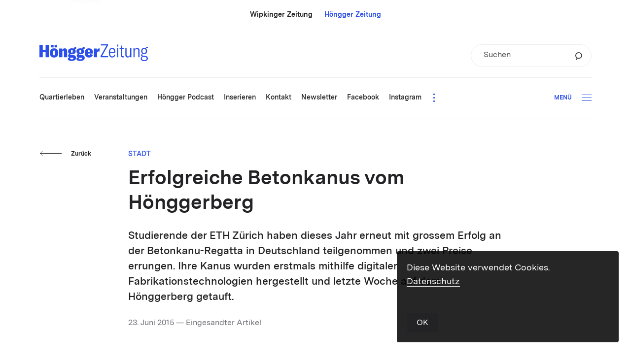

--- FILE ---
content_type: text/html; charset=UTF-8
request_url: https://hoengger.ch/erfolgreiche-betonkanus-vom-hoenggerberg/
body_size: 15874
content:
<!DOCTYPE html>
<html lang="de-DE">
<head>
			<meta charset="UTF-8">
<title>Höngger.ch | Erfolgreiche Betonkanus vom Hönggerberg</title>
<meta http-equiv="X-UA-Compatible" content="IE=edge"/>
<meta name="description" content=""/>
<meta name="keywords" content=""/>
<meta name="robots" content="index, follow"/>
<meta name="revisit-after" content="14 days">
<meta name="author" content=""/>
<meta name="designer" content=""/>
<meta name="format-detection" content="telephone=no">
<link rel="shortcut icon" href="https://hoengger.ch/wp-content/themes/hoengger-theme/dist/img/favicon.ico">
<meta name="viewport" content="width=device-width, height=device-height,  initial-scale=1.0, user-scalable=no, user-scalable=0">
<meta name="apple-mobile-web-app-capable" content="yes"/>
<meta name="apple-mobile-web-app-status-bar-style" content="black"/>
<style>
	#wrapper {
		opacity: 0;
		-webkit-transition: opacity 350ms linear;
		-moz-transition: opacity 350ms linear;
		transition: opacity 350ms linear;
	}
</style>
<link rel="stylesheet" href="https://hoengger.ch/wp-content/themes/hoengger-theme/dist/css/main.css?v=v202512271"/>
<link rel="apple-touch-icon-precomposed" href="https://hoengger.ch/wp-content/themes/hoengger-theme/dist/img/apple-touch-icon.png"/>
<meta property="og:title" content="Höngger.ch | Erfolgreiche Betonkanus vom Hönggerberg"/>
<meta property="og:type" content="Website"/>
<meta property="og:url" content="https://hoengger.ch/erfolgreiche-betonkanus-vom-hoenggerberg/"/>
<meta property="og:image" content="https://hoengger.ch/wp-content/uploads/2015/06/21kanu3.jpg"/>
<meta property="og:site_name" content="Höngger.ch"/>
<meta property="og:description" content=""/>
<meta property="fb:admins" content="100001560736228"/>
<meta name="twitter:card" content="summary_large_image">
<meta name="twitter:site" content="Höngger.ch">
<meta name="twitter:creator" content="@JanuarDesign">
<meta name="twitter:title" content="Höngger.ch | Erfolgreiche Betonkanus vom Hönggerberg">
<meta name="twitter:description" content="">
<meta name="twitter:image" content="https://hoengger.ch/wp-content/uploads/2015/06/21kanu3.jpg">

<style id='global-styles-inline-css' type='text/css'>
:root{--wp--preset--aspect-ratio--square: 1;--wp--preset--aspect-ratio--4-3: 4/3;--wp--preset--aspect-ratio--3-4: 3/4;--wp--preset--aspect-ratio--3-2: 3/2;--wp--preset--aspect-ratio--2-3: 2/3;--wp--preset--aspect-ratio--16-9: 16/9;--wp--preset--aspect-ratio--9-16: 9/16;--wp--preset--color--black: #000000;--wp--preset--color--cyan-bluish-gray: #abb8c3;--wp--preset--color--white: #ffffff;--wp--preset--color--pale-pink: #f78da7;--wp--preset--color--vivid-red: #cf2e2e;--wp--preset--color--luminous-vivid-orange: #ff6900;--wp--preset--color--luminous-vivid-amber: #fcb900;--wp--preset--color--light-green-cyan: #7bdcb5;--wp--preset--color--vivid-green-cyan: #00d084;--wp--preset--color--pale-cyan-blue: #8ed1fc;--wp--preset--color--vivid-cyan-blue: #0693e3;--wp--preset--color--vivid-purple: #9b51e0;--wp--preset--gradient--vivid-cyan-blue-to-vivid-purple: linear-gradient(135deg,rgb(6,147,227) 0%,rgb(155,81,224) 100%);--wp--preset--gradient--light-green-cyan-to-vivid-green-cyan: linear-gradient(135deg,rgb(122,220,180) 0%,rgb(0,208,130) 100%);--wp--preset--gradient--luminous-vivid-amber-to-luminous-vivid-orange: linear-gradient(135deg,rgb(252,185,0) 0%,rgb(255,105,0) 100%);--wp--preset--gradient--luminous-vivid-orange-to-vivid-red: linear-gradient(135deg,rgb(255,105,0) 0%,rgb(207,46,46) 100%);--wp--preset--gradient--very-light-gray-to-cyan-bluish-gray: linear-gradient(135deg,rgb(238,238,238) 0%,rgb(169,184,195) 100%);--wp--preset--gradient--cool-to-warm-spectrum: linear-gradient(135deg,rgb(74,234,220) 0%,rgb(151,120,209) 20%,rgb(207,42,186) 40%,rgb(238,44,130) 60%,rgb(251,105,98) 80%,rgb(254,248,76) 100%);--wp--preset--gradient--blush-light-purple: linear-gradient(135deg,rgb(255,206,236) 0%,rgb(152,150,240) 100%);--wp--preset--gradient--blush-bordeaux: linear-gradient(135deg,rgb(254,205,165) 0%,rgb(254,45,45) 50%,rgb(107,0,62) 100%);--wp--preset--gradient--luminous-dusk: linear-gradient(135deg,rgb(255,203,112) 0%,rgb(199,81,192) 50%,rgb(65,88,208) 100%);--wp--preset--gradient--pale-ocean: linear-gradient(135deg,rgb(255,245,203) 0%,rgb(182,227,212) 50%,rgb(51,167,181) 100%);--wp--preset--gradient--electric-grass: linear-gradient(135deg,rgb(202,248,128) 0%,rgb(113,206,126) 100%);--wp--preset--gradient--midnight: linear-gradient(135deg,rgb(2,3,129) 0%,rgb(40,116,252) 100%);--wp--preset--font-size--small: 13px;--wp--preset--font-size--medium: 20px;--wp--preset--font-size--large: 36px;--wp--preset--font-size--x-large: 42px;--wp--preset--spacing--20: 0.44rem;--wp--preset--spacing--30: 0.67rem;--wp--preset--spacing--40: 1rem;--wp--preset--spacing--50: 1.5rem;--wp--preset--spacing--60: 2.25rem;--wp--preset--spacing--70: 3.38rem;--wp--preset--spacing--80: 5.06rem;--wp--preset--shadow--natural: 6px 6px 9px rgba(0, 0, 0, 0.2);--wp--preset--shadow--deep: 12px 12px 50px rgba(0, 0, 0, 0.4);--wp--preset--shadow--sharp: 6px 6px 0px rgba(0, 0, 0, 0.2);--wp--preset--shadow--outlined: 6px 6px 0px -3px rgb(255, 255, 255), 6px 6px rgb(0, 0, 0);--wp--preset--shadow--crisp: 6px 6px 0px rgb(0, 0, 0);}:where(body) { margin: 0; }.wp-site-blocks > .alignleft { float: left; margin-right: 2em; }.wp-site-blocks > .alignright { float: right; margin-left: 2em; }.wp-site-blocks > .aligncenter { justify-content: center; margin-left: auto; margin-right: auto; }:where(.is-layout-flex){gap: 0.5em;}:where(.is-layout-grid){gap: 0.5em;}.is-layout-flow > .alignleft{float: left;margin-inline-start: 0;margin-inline-end: 2em;}.is-layout-flow > .alignright{float: right;margin-inline-start: 2em;margin-inline-end: 0;}.is-layout-flow > .aligncenter{margin-left: auto !important;margin-right: auto !important;}.is-layout-constrained > .alignleft{float: left;margin-inline-start: 0;margin-inline-end: 2em;}.is-layout-constrained > .alignright{float: right;margin-inline-start: 2em;margin-inline-end: 0;}.is-layout-constrained > .aligncenter{margin-left: auto !important;margin-right: auto !important;}.is-layout-constrained > :where(:not(.alignleft):not(.alignright):not(.alignfull)){margin-left: auto !important;margin-right: auto !important;}body .is-layout-flex{display: flex;}.is-layout-flex{flex-wrap: wrap;align-items: center;}.is-layout-flex > :is(*, div){margin: 0;}body .is-layout-grid{display: grid;}.is-layout-grid > :is(*, div){margin: 0;}body{padding-top: 0px;padding-right: 0px;padding-bottom: 0px;padding-left: 0px;}a:where(:not(.wp-element-button)){text-decoration: underline;}:root :where(.wp-element-button, .wp-block-button__link){background-color: #32373c;border-width: 0;color: #fff;font-family: inherit;font-size: inherit;font-style: inherit;font-weight: inherit;letter-spacing: inherit;line-height: inherit;padding-top: calc(0.667em + 2px);padding-right: calc(1.333em + 2px);padding-bottom: calc(0.667em + 2px);padding-left: calc(1.333em + 2px);text-decoration: none;text-transform: inherit;}.has-black-color{color: var(--wp--preset--color--black) !important;}.has-cyan-bluish-gray-color{color: var(--wp--preset--color--cyan-bluish-gray) !important;}.has-white-color{color: var(--wp--preset--color--white) !important;}.has-pale-pink-color{color: var(--wp--preset--color--pale-pink) !important;}.has-vivid-red-color{color: var(--wp--preset--color--vivid-red) !important;}.has-luminous-vivid-orange-color{color: var(--wp--preset--color--luminous-vivid-orange) !important;}.has-luminous-vivid-amber-color{color: var(--wp--preset--color--luminous-vivid-amber) !important;}.has-light-green-cyan-color{color: var(--wp--preset--color--light-green-cyan) !important;}.has-vivid-green-cyan-color{color: var(--wp--preset--color--vivid-green-cyan) !important;}.has-pale-cyan-blue-color{color: var(--wp--preset--color--pale-cyan-blue) !important;}.has-vivid-cyan-blue-color{color: var(--wp--preset--color--vivid-cyan-blue) !important;}.has-vivid-purple-color{color: var(--wp--preset--color--vivid-purple) !important;}.has-black-background-color{background-color: var(--wp--preset--color--black) !important;}.has-cyan-bluish-gray-background-color{background-color: var(--wp--preset--color--cyan-bluish-gray) !important;}.has-white-background-color{background-color: var(--wp--preset--color--white) !important;}.has-pale-pink-background-color{background-color: var(--wp--preset--color--pale-pink) !important;}.has-vivid-red-background-color{background-color: var(--wp--preset--color--vivid-red) !important;}.has-luminous-vivid-orange-background-color{background-color: var(--wp--preset--color--luminous-vivid-orange) !important;}.has-luminous-vivid-amber-background-color{background-color: var(--wp--preset--color--luminous-vivid-amber) !important;}.has-light-green-cyan-background-color{background-color: var(--wp--preset--color--light-green-cyan) !important;}.has-vivid-green-cyan-background-color{background-color: var(--wp--preset--color--vivid-green-cyan) !important;}.has-pale-cyan-blue-background-color{background-color: var(--wp--preset--color--pale-cyan-blue) !important;}.has-vivid-cyan-blue-background-color{background-color: var(--wp--preset--color--vivid-cyan-blue) !important;}.has-vivid-purple-background-color{background-color: var(--wp--preset--color--vivid-purple) !important;}.has-black-border-color{border-color: var(--wp--preset--color--black) !important;}.has-cyan-bluish-gray-border-color{border-color: var(--wp--preset--color--cyan-bluish-gray) !important;}.has-white-border-color{border-color: var(--wp--preset--color--white) !important;}.has-pale-pink-border-color{border-color: var(--wp--preset--color--pale-pink) !important;}.has-vivid-red-border-color{border-color: var(--wp--preset--color--vivid-red) !important;}.has-luminous-vivid-orange-border-color{border-color: var(--wp--preset--color--luminous-vivid-orange) !important;}.has-luminous-vivid-amber-border-color{border-color: var(--wp--preset--color--luminous-vivid-amber) !important;}.has-light-green-cyan-border-color{border-color: var(--wp--preset--color--light-green-cyan) !important;}.has-vivid-green-cyan-border-color{border-color: var(--wp--preset--color--vivid-green-cyan) !important;}.has-pale-cyan-blue-border-color{border-color: var(--wp--preset--color--pale-cyan-blue) !important;}.has-vivid-cyan-blue-border-color{border-color: var(--wp--preset--color--vivid-cyan-blue) !important;}.has-vivid-purple-border-color{border-color: var(--wp--preset--color--vivid-purple) !important;}.has-vivid-cyan-blue-to-vivid-purple-gradient-background{background: var(--wp--preset--gradient--vivid-cyan-blue-to-vivid-purple) !important;}.has-light-green-cyan-to-vivid-green-cyan-gradient-background{background: var(--wp--preset--gradient--light-green-cyan-to-vivid-green-cyan) !important;}.has-luminous-vivid-amber-to-luminous-vivid-orange-gradient-background{background: var(--wp--preset--gradient--luminous-vivid-amber-to-luminous-vivid-orange) !important;}.has-luminous-vivid-orange-to-vivid-red-gradient-background{background: var(--wp--preset--gradient--luminous-vivid-orange-to-vivid-red) !important;}.has-very-light-gray-to-cyan-bluish-gray-gradient-background{background: var(--wp--preset--gradient--very-light-gray-to-cyan-bluish-gray) !important;}.has-cool-to-warm-spectrum-gradient-background{background: var(--wp--preset--gradient--cool-to-warm-spectrum) !important;}.has-blush-light-purple-gradient-background{background: var(--wp--preset--gradient--blush-light-purple) !important;}.has-blush-bordeaux-gradient-background{background: var(--wp--preset--gradient--blush-bordeaux) !important;}.has-luminous-dusk-gradient-background{background: var(--wp--preset--gradient--luminous-dusk) !important;}.has-pale-ocean-gradient-background{background: var(--wp--preset--gradient--pale-ocean) !important;}.has-electric-grass-gradient-background{background: var(--wp--preset--gradient--electric-grass) !important;}.has-midnight-gradient-background{background: var(--wp--preset--gradient--midnight) !important;}.has-small-font-size{font-size: var(--wp--preset--font-size--small) !important;}.has-medium-font-size{font-size: var(--wp--preset--font-size--medium) !important;}.has-large-font-size{font-size: var(--wp--preset--font-size--large) !important;}.has-x-large-font-size{font-size: var(--wp--preset--font-size--x-large) !important;}
/*# sourceURL=global-styles-inline-css */
</style>
</head>
<body class="wp-singular post-template-default single single-post postid-13965 single-format-standard wp-theme-hoengger-themedist">
	<div class="ads_leaderboard_container">
		<p class="category_link">ANZEIGE</p>
		<!-- Either there are no banners, they are disabled or none qualified for this location! -->
	</div>
<div id="wrapper" class="wrapper">
	<header class="header">
		
				
<div class="upper_header">
	<div class="domain_switch_container smalltext">
		 <a href="https://wipkinger-zeitung.ch">Wipkinger Zeitung</a> &nbsp;&nbsp;&nbsp;&nbsp; <a href="https://hoengger.ch" class="currentlink">Höngger Zeitung</a>
	</div>
	<div class="logo goHome"><div class="logo">
	<svg xmlns="http://www.w3.org/2000/svg" viewBox="0 0 522.411 80.822"><path d="M508.952 61.167c5.123.441 7.554 2.644 7.554 7.051 0 5.2-3.386 8.285-11.375 8.285-7.207 0-11.549-2.997-11.549-8.637 0-3.526 1.563-6.082 4.515-7.492a5.07 5.07 0 001.216.176l9.639.617zm-4.603-17.803c-5.036 0-8.336-3.79-8.336-10.929 0-7.051 3.213-10.753 8.336-10.753 5.037 0 8.25 3.614 8.25 10.664 0 7.228-3.213 11.018-8.25 11.018m15.631-26.706c.955 0 1.563.088 2.431.265v-5.024a6.533 6.533 0 00-1.823-.265c-4.776 0-7.989 2.909-9.118 7.404-1.997-1.058-4.342-1.587-7.121-1.587-9.03 0-14.067 5.817-14.067 14.984 0 5.64 1.911 9.959 5.471 12.515-3.473 1.234-5.818 3.702-5.818 7.403 0 3.262 1.737 5.906 5.297 7.316-4.602 1.41-7.207 4.935-7.207 9.519 0 6.874 5.557 11.634 16.672 11.634 11.549 0 17.627-4.936 17.627-13.221 0-6.786-4.515-11.017-11.896-11.722l-9.639-.881c-4.081-.353-5.904-2.116-5.904-4.672 0-1.939 1.215-3.437 2.865-4.23 1.91.881 4.081 1.322 6.599 1.322 9.118 0 14.068-5.729 14.068-15.072 0-5.111-1.65-9.254-4.689-11.81 1.128-2.468 3.299-3.878 6.252-3.878m-67.279 45.919h5.905v-24.59c0-10.135 3.473-15.424 9.725-15.424 5.297 0 7.902 3.438 7.902 10.4v29.614h5.905V32.435c0-10.048-3.908-14.984-11.636-14.984-6.078 0-10.16 3.261-12.244 9.872v-8.814h-5.557v44.068zm-27.222 1.058c5.817 0 10.072-3.79 11.635-9.343v8.285h5.558V18.509h-5.905v25.56c0 8.637-3.647 14.366-9.638 14.366-4.69 0-7.642-3.085-7.642-10.224V18.509h-5.905v30.055c0 8.813 2.953 15.071 11.897 15.071m-39.866-40.367h6.6v28.557c0 7.227 2.865 11.546 10.072 11.546 2.171 0 3.647-.265 5.21-.617v-5.553c-1.215.264-2.17.441-3.647.441-3.907 0-5.731-1.939-5.731-6.699V23.268h9.292v-4.759h-9.292V5.024l-5.904 2.292v11.193h-6.6v4.759zm-11.956 39.309h5.905V18.509h-5.905v44.068zm-.347-51.736h6.513V1.058h-6.513v9.783zm-32.988 26.265c.174-11.722 4.515-14.895 10.073-14.895 5.991 0 9.204 4.23 9.204 14.895h-19.277zm25.269-.176c0-13.045-5.644-19.479-15.196-19.479-9.118 0-15.978 5.906-15.978 23.092 0 16.922 6.687 23.092 16.238 23.092 7.989 0 13.633-4.583 14.849-13.221l-5.297-1.498c-.868 6.522-4.428 9.431-9.465 9.431-6.86 0-10.246-4.936-10.42-16.746h25.269V36.93zM294.63 56.848v5.729h36.21v-5.552h-29.437l28.482-51.296V0h-34.039v5.553h27.266L294.63 56.848zm-18.082-26.196V20.236h-14.016v42.341h15.017V43.524c0-3.473.835-5.928 2.337-7.368 1.501-1.44 3.671-2.032 6.34-2.032 1.335 0 2.253.084 3.338.169V19.219h-.668c-6.758 0-10.762 4.404-12.348 11.433m-42.949 6.012c.083-6.52 1.585-8.976 4.505-8.976 3.004 0 4.505 1.355 4.505 8.976h-9.01zm24.028 2.287c0-12.025-6.758-19.732-19.273-19.732-12.264 0-19.606 7.537-19.606 22.187 0 15.498 7.592 22.188 20.357 22.188 9.261 0 16.687-4.743 18.272-13.211l-12.598-3.811c-.751 4.827-2.921 6.436-5.507 6.436-3.421 0-5.59-2.371-5.673-8.638h24.028v-5.419zm-56.324 25.743c2.753.085 4.255 1.355 4.255 3.303v.508c0 2.625-2.753 3.98-8.426 3.98-4.839 0-7.76-1.609-7.76-5.081v-.762c0-1.016.167-1.778.584-2.456h.584l10.763.508zm-41.966 0c2.67.17 4.171 1.355 4.171 3.303v.508c0 2.625-2.669 3.98-8.009 3.98-4.839 0-7.592-1.609-7.592-5.081v-.762c0-1.016.167-1.778.584-2.456h.5l10.346.508zm41.549-29.3c0 3.387-1.669 5.42-4.172 5.42-2.503 0-4.171-2.033-4.171-5.42v-3.641c0-3.303 1.668-5.336 4.171-5.336s4.172 2.033 4.172 5.336v3.641zm-40.465 0c0 3.387-1.585 5.42-4.171 5.42-2.503 0-4.088-2.033-4.088-5.42v-3.641c0-3.303 1.585-5.336 4.088-5.336 2.586 0 4.171 2.033 4.171 5.336v3.641zm57.569-12.449v-9.992c-.584-.085-1.002-.085-1.669-.085-5.924 0-9.845 2.625-11.18 7.452-2.419-.677-5.256-1.101-8.427-1.101-11.513 0-18.271 5.081-18.271 13.719v1.355c0 5.589 2.836 9.739 8.009 11.94-4.004 1.355-7.008 4.15-7.008 8.892 0 3.726 2.086 6.521 5.673 7.96-4.088 1.271-6.758 3.642-6.758 7.199v.423c0 6.012 7.009 9.4 18.439 9.4 13.266 0 21.192-5.335 21.192-14.735v-.847c0-7.706-4.923-12.11-14.184-12.618l-9.094-.593c-2.837-.169-4.172-1.016-4.172-2.709 0-.424.084-.847.251-1.101 1.835.338 3.754.508 5.923.508 11.514 0 18.272-5.081 18.272-13.719v-1.355c0-4.234-1.585-7.621-4.589-9.908 1.085-.423 2.253-.593 3.588-.593s2.586.17 4.005.508m-53.314-2.625c-2.419-.677-5.256-1.101-8.426-1.101-11.43 0-18.272 5.081-18.272 13.719v1.355c0 5.42 2.67 9.485 7.509 11.686-4.255 1.271-7.509 4.15-7.509 9.146 0 3.811 2.086 6.521 5.674 7.96-4.089 1.271-6.758 3.642-6.758 7.199v.423c0 6.012 6.924 9.4 18.438 9.4 13.266 0 20.691-5.335 20.691-14.735v-.847c0-7.706-5.089-12.025-14.267-12.618l-8.51-.593c-2.836-.254-4.255-1.016-4.255-2.709 0-.593.167-1.017.417-1.271a34.06 34.06 0 006.842.678c11.513 0 18.355-5.081 18.355-13.719v-1.355c0-4.234-1.669-7.621-4.672-9.993 1.001-.338 2.086-.508 3.254-.508 1.334 0 2.503.17 3.921.508v-9.992c-.584-.085-1.001-.085-1.669-.085-5.673 0-9.428 2.625-10.763 7.452M95.195 62.577h15.018V36.834c0-4.319 1.419-6.436 4.172-6.436 2.586 0 3.754 1.778 3.754 5.927v26.252h15.185V33.954c0-9.908-3.838-14.735-11.597-14.735-5.674 0-9.678 2.88-12.014 8.469v-7.452H95.195v42.341zm-24.72-9.146c-3.004 0-4.673-2.371-4.673-12.025 0-9.653 1.669-12.025 4.673-12.025 3.003 0 4.672 2.372 4.672 12.025 0 9.654-1.669 12.025-4.672 12.025m0 10.163c11.68 0 20.19-6.182 20.19-22.188 0-16.005-8.51-22.187-20.19-22.187-11.681 0-20.191 6.182-20.191 22.187 0 16.006 8.51 22.188 20.191 22.188m2.502-48.863h12.265V2.791H72.977v11.94zm-17.27 0h12.265V2.791H55.707v11.94zM45.387 2.452H29.618v23.627H15.769V2.452H0v60.125h15.769V38.188h13.849v24.389h15.769V2.452z" fill="#2b4fe9"/></svg>
</div>
</div>
	
		<form role="search" method="get" id="searchform1" class="searchform small" action="https://hoengger.ch">
		<div class="inner_searchform">
			<label class="screen-reader-text" for="s">Suchen</label>
			<input type="text" value="" name="s" id="s" placeholder="Suchen" />
			<input type="hidden" name="orderby" value="post_date" />
			<input type="hidden" name="order" value="desc" />
			<button type="submit" id="searchsubmit">
				<svg viewBox="0 0 62 71" xmlns="http://www.w3.org/2000/svg" fill-rule="evenodd" clip-rule="evenodd"><path d="M30.692 55.63c14.872 0 26.934-11.594 26.934-25.894 0-14.31-12.062-25.9-26.934-25.9-14.872 0-26.928 11.59-26.928 25.9 0 14.3 12.056 25.895 26.928 25.895zm-13.189-3.327L7.798 68.848" fill="none" stroke="#333" stroke-width="7.333"/></svg>
			</button>
		</div>
	</form>

	<div class="burger_container_phone">
			<div class="burger">
				<div class="inner_burger">
			<div class="bar topbar"></div>
			<div class="bar midbar"></div>
			<div class="bar bottombar"></div>
		</div>
	</div>

	</div>
</div>
<div class="lower_header">
		<nav class="mainnav">
		<ul class="nav_mainnav">
			<li class="mainnav_item mainnav_item_quartierleben  menu-item menu-item-type-taxonomy menu-item-object-category menu-item-35259" data-mainnav-item="quartierleben" data-mainnav-item-title="Quartierleben" data-mainnav-item-link="https://hoengger.ch/themen/quartierleben/" data-mainnav-item-classes=" menu-item menu-item-type-taxonomy menu-item-object-category menu-item-35259">
					<a class="mainnav_item_link lauftext_mini_semibold" href="https://hoengger.ch/themen/quartierleben/"><span class="link_label">Quartierleben</span></a>
				</li><li class="mainnav_item mainnav_item_veranstaltungen  menu-item menu-item-type-post_type menu-item-object-page menu-item-35273" data-mainnav-item="veranstaltungen" data-mainnav-item-title="Veranstaltungen" data-mainnav-item-link="https://hoengger.ch/veranstaltungen/" data-mainnav-item-classes=" menu-item menu-item-type-post_type menu-item-object-page menu-item-35273">
					<a class="mainnav_item_link lauftext_mini_semibold" href="https://hoengger.ch/veranstaltungen/"><span class="link_label">Veranstaltungen</span></a>
				</li><li class="mainnav_item mainnav_item_hoengger-podcast  menu-item menu-item-type-taxonomy menu-item-object-category menu-item-38653" data-mainnav-item="hoengger-podcast" data-mainnav-item-title="Höngger Podcast" data-mainnav-item-link="https://hoengger.ch/podcast/" data-mainnav-item-classes=" menu-item menu-item-type-taxonomy menu-item-object-category menu-item-38653">
					<a class="mainnav_item_link lauftext_mini_semibold" href="https://hoengger.ch/podcast/"><span class="link_label">Höngger Podcast</span></a>
				</li><li class="mainnav_item mainnav_item_inserieren  menu-item menu-item-type-post_type menu-item-object-page menu-item-55748" data-mainnav-item="inserieren" data-mainnav-item-title="Inserieren" data-mainnav-item-link="https://hoengger.ch/inserieren/" data-mainnav-item-classes=" menu-item menu-item-type-post_type menu-item-object-page menu-item-55748">
					<a class="mainnav_item_link lauftext_mini_semibold" href="https://hoengger.ch/inserieren/"><span class="link_label">Inserieren</span></a>
				</li><li class="mainnav_item mainnav_item_kontakt  menu-item menu-item-type-post_type menu-item-object-page menu-item-58050" data-mainnav-item="kontakt" data-mainnav-item-title="Kontakt" data-mainnav-item-link="https://hoengger.ch/kontakt/" data-mainnav-item-classes=" menu-item menu-item-type-post_type menu-item-object-page menu-item-58050">
					<a class="mainnav_item_link lauftext_mini_semibold" href="https://hoengger.ch/kontakt/"><span class="link_label">Kontakt</span></a>
				</li><li class="mainnav_item mainnav_item_newsletter  menu-item menu-item-type-post_type menu-item-object-page menu-item-58049" data-mainnav-item="newsletter" data-mainnav-item-title="Newsletter" data-mainnav-item-link="https://hoengger.ch/newsletter/" data-mainnav-item-classes=" menu-item menu-item-type-post_type menu-item-object-page menu-item-58049">
					<a class="mainnav_item_link lauftext_mini_semibold" href="https://hoengger.ch/newsletter/"><span class="link_label">Newsletter</span></a>
				</li><li class="mainnav_item mainnav_item_facebook  menu-item menu-item-type-custom menu-item-object-custom menu-item-59552" data-mainnav-item="facebook" data-mainnav-item-title="Facebook" data-mainnav-item-link="https://www.facebook.com/hoengger" data-mainnav-item-classes=" menu-item menu-item-type-custom menu-item-object-custom menu-item-59552">
					<a class="mainnav_item_link lauftext_mini_semibold" href="https://www.facebook.com/hoengger"><span class="link_label">Facebook</span></a>
				</li><li class="mainnav_item mainnav_item_instagram  menu-item menu-item-type-custom menu-item-object-custom menu-item-59553" data-mainnav-item="instagram" data-mainnav-item-title="Instagram" data-mainnav-item-link="https://www.instagram.com/quartierzeitung_hoengg/" data-mainnav-item-classes=" menu-item menu-item-type-custom menu-item-object-custom menu-item-59553">
					<a class="mainnav_item_link lauftext_mini_semibold" href="https://www.instagram.com/quartierzeitung_hoengg/"><span class="link_label">Instagram</span></a>
				</li><li class="mainnav_item mainnav_item_archiv  menu-item menu-item-type-custom menu-item-object-custom menu-item-38089" data-mainnav-item="archiv" data-mainnav-item-title="Archiv" data-mainnav-item-link="https://hoengger.ch/2024/" data-mainnav-item-classes=" menu-item menu-item-type-custom menu-item-object-custom menu-item-38089">
					<a class="mainnav_item_link lauftext_mini_semibold" href="https://hoengger.ch/2024/"><span class="link_label">Archiv</span></a>
				</li><li class="mainnav_item mainnav_item_aktuelle-printausgabe  menu-item menu-item-type-custom menu-item-object-custom menu-item-58053" data-mainnav-item="aktuelle-printausgabe" data-mainnav-item-title="Aktuelle Printausgabe" data-mainnav-item-link="https://hoengger.ch/wp-content/uploads/2025/12/20251211-HOENGG-HOENG_HB-00_web.pdf" data-mainnav-item-classes=" menu-item menu-item-type-custom menu-item-object-custom menu-item-58053">
					<a class="mainnav_item_link lauftext_mini_semibold" href="https://hoengger.ch/wp-content/uploads/2025/12/20251211-HOENGG-HOENG_HB-00_web.pdf"><span class="link_label">Aktuelle Printausgabe</span></a>
				</li>		</ul>
		<div class="overflow_burger_container">
			<button type="button" class="overflow_burger">
				<span class="dot dot_top"></span>
				<span class="dot dot_middle"></span>
				<span class="dot dot_bottom"></span>
			</button>
			<div class="overflow_nav_container"></div>
		</div>
		<div class="clearfix"></div>
	</nav>

	<div class="burger_container_desktop">
			<div class="burger">
					<div class="label btn_klein">Menü</div>
				<div class="inner_burger">
			<div class="bar topbar"></div>
			<div class="bar midbar"></div>
			<div class="bar bottombar"></div>
		</div>
	</div>

	</div>
</div>

	</header>
	<main class="main " role="main">
		<!-- render content (by modules or else) here -->
			<article class="content_container">
		<section class="content">
			<div class="back_button_holder top">
					<button  class="btn btn_arrow color_anthrazit direct_left back_btn ">
		<span class="arrow_mask">
			<span class="arrow">
									<svg class="arrow_left" viewBox="0 0 103 23" xmlns="http://www.w3.org/2000/svg"><path vector-effect="non-scaling-stroke" d="M100 10.87H1.875"/><path d="M7.143 16.53l-5.606-5.606 5.476-5.477" fill="none" vector-effect="non-scaling-stroke"/></svg>                			</span>
		</span>
					<span class="label btn_klein">Zurück</span>
			</button>


			</div>
			<p class="spitzmarke category_link">Stadt</p>
			<h2 class="headline titel_gross">Erfolgreiche Betonkanus vom Hönggerberg</h2>
							<p class="lead detail_lead_semibold">Studierende der ETH Zürich haben dieses Jahr erneut mit grossem Erfolg an der Betonkanu-Regatta in Deutschland teilgenommen und zwei Preise errungen. Ihre Kanus wurden erstmals mithilfe digitaler Fabrikationstechnologien hergestellt und letzte Woche auf dem Hönggerberg getauft.</p>
						
			<div class="date_container">
				<p class="postdate lauftext_klein_regular">23. Juni 2015 &mdash; Eingesandter Artikel</p>
							</div>
			
							<div class="fotostrecke type_slider direction_horizontal">
						<section class="fotostrecke type_slider direction_horizontal">
		<div class="inner_cm">
			<div class="images_container" data-count-images="3">
				<div class="image_item_ghost"></div>
									<div class="image_item image_item_1" data-imageitem="1" style="z-index: 3">
						<figure class="inner_image"><div class="image" style="background-image: url(https://hoengger.ch/wp-content/uploads/2015/06/21kanu3-1600x0-c-default.jpg);" title=""></div><figcaption class="caption">Das Beton-Kanu «Queen ElisamEshTH» wurde mit dem «Mesh-Mould»-Verfahren hergestellt.</figcaption></figure>

					</div>
									<div class="image_item image_item_2" data-imageitem="2" style="z-index: 2">
						<figure class="inner_image"><div class="image" style="background-image: url(https://hoengger.ch/wp-content/uploads/2015/06/21kanu1-1600x0-c-default.jpg);" title=""></div><figcaption class="caption">Auf dem ETH Campus Hönggerberg wurden die Kanus getauft und gewassert.</figcaption></figure>

					</div>
									<div class="image_item image_item_3" data-imageitem="3" style="z-index: 1">
						<figure class="inner_image"><div class="image" style="background-image: url(https://hoengger.ch/wp-content/uploads/2015/06/21kanu2-1600x0-c-default.jpg);" title=""></div><figcaption class="caption">Auf dem ETH Campus Hönggerberg wurden die Kanus getauft und gewassert.</figcaption></figure>

					</div>
							</div>
							<div class="slider_nav">
					<div class="inner_slider_nav">
						<div class="counter">
							<span class="current">1</span>/<span class="total">3</span>
						</div>
						<button class="next" type="button"></button>
					</div>
				</div>
					</div>
	</section>

				</div>
						
			<div class="text_container">
				<p>Rund 120 Mannschaften aus ganz Europa traten am 19. und 20. Juni in Brandenburg an der Havel an der Betonkanu-Regatta gegeneinander an. Auch zwei Studententeams der ETH Zürich waren mit von der Partie. Sie errangen einen Doppelerfolg: die «Queen ElisamEshTH» erzielte den ersten Preis in der Kategorie Konstruktion, das andere Kanu «S2D2» wurde mit seinen 293 Kilogramm als schwerstes Kanu ausgezeichnet. Die siegreichen Kanus wurden vergangenen Mittwoch auf dem Gelände der ETH Hönggerberg getauft. Im Beisein von Studierenden, Professoren und Medienvertretern stellten die Teams ihre Kanus vor und wässerten sie anschliessend auf dem Teich hinter dem Physikgebäude. Noch am gleichen Abend traten sie die Reise nach Brandenburg zur Regatta an.</p>
<h3 class="">Digital fabrizierte Kanus als Premiere</h3>
<p>Der Doppelsieg ist umso schöner, weil die Studierenden in diesem Jahr etwas ganz Neues wagten: Sie produzierten die Kanus erstmals mittels digitaler Fabrikationstechnologien. Dabei wählten die beiden Teams unterschiedliche Verfahren, die sie in Zusammenarbeit mit dem Institut für Baustoffe und der Professur für «Digitale Fabrikation» realisierten. <br />Bei der «Queen ElisamEshTH» experimentierten sie mit dem sogenannten «Mesh-Mould»-Verfahren. Mithilfe eines Roboters wird dabei ein Netz von frei wählbarer Form «gedruckt» und anschliessend mit Beton gefüllt. Die Maschenweite ist dabei exakt so gewählt, dass der Beton im Netz haften bleibt. So wird die Schalung nach Aushärtung des Betons zur Armierung. Daher stammt auch der Name «Mesh-Mould», was so viel heisst wie «Netz-Schalung».<br />Das Team des Kanus «S2D2» wendete das sogenannte «Smart Dynamic Casting» an. Dabei bewegt ein Roboter eine Gleitschalung kontinuierlich in die Höhe. Anders als eine konventionelle Gleitschalung lässt sich diese während der Fahrt öffnen und schliessen, wodurch komplexe Formen mit minimaler Schalung realisierbar werden.</p>
<h3 class="">An vergangene Erfolge anknüpfen</h3>
<p>Die Betonkanu-Regatta wird seit 1986 von der deutschen Zementindustrie im Zweijahresrhythmus organisiert. Die Teams messen sich jeweils in den Disziplinen Konstruktion, Gestaltung, leichtestes und schwerstes Kanu sowie sportlicher Wettbewerb. Die ETH Zürich nimmt seit 2005 mit ihrem Betonkanuverein teil und konnte schon in früheren Jahren Preise heimtragen. Das erklärte Ziel der Studierenden ist es, sich immer wieder selbst neu herauszufordern. Nach dem Grosserfolg in diesem Jahr dürfte die Messlatte für die nächste Regatta in zwei Jahren also hoch gesteckt sein.</p>
<p class="autor">Eingesandt von Janine Felder und Lukas Fuhrimann, ETH Zürich</p>
<div class="block_box">
<div class="inner_box">
<p>Weitere Informationen: <a href="https://www.betonkanu.ethz.ch" target="_blank">www.betonkanu.ethz.ch</a>, <a href="https://www.betonkanu-regatta.de" target="_blank">www.betonkanu-regatta.de</a></p>
</div>
</div>

			</div>
		</section>
		
		<div class="content_module_container" style="margin-bottom: 100px">
					</div>
		
		
		<section id="comments" class="comments comment_form">
			
							<h2 class="titel lauftext_gross_bold">0 Kommentare</h2>
				<hr/>
							<form action="https://hoengger.ch/wp-comments-post.php" method="post" id="commentform" class="comment_form">
		
							<div class="form_elem_container elem_formfield">
		<input autocomplete="sdfghj" class="formfield required" id="author" name="author" value="" type="text" required/>
					<label class="floating-label" for="author">Name</label>
			</div>

		
							<div class="form_elem_container elem_formfield">
		<input autocomplete="sdfghj" class="formfield required" id="email" name="email" value="" type="email" required/>
					<label class="floating-label" for="email">Email</label>
			</div>

		
							<div class="form_elem_container elem_textarea">
		<textarea autocomplete="sdfghj" class="formfield required" id="comment" name="comment" required></textarea>
		<label class="floating-label" for="comment">Schreiben Sie einen Kommentar</label>
	</div>

		
		<div class="button_container">
				<button type="submit" class="btn button submit btn_pill large dark">
		<span class="hoverscale"></span>
		<span class="label">Senden</span>
	</button>

		</div>

			
			<input type='hidden' name='comment_post_ID' value='13965' id='comment_post_ID'/>
			<input type='hidden' name='comment_parent' id='comment_parent' value='0'/>
		
	</form>

										
			
			<div class="back_button_holder bottom">
					<button  class="btn btn_arrow color_anthrazit direct_left back_btn ">
		<span class="arrow_mask">
			<span class="arrow">
									<svg class="arrow_left" viewBox="0 0 103 23" xmlns="http://www.w3.org/2000/svg"><path vector-effect="non-scaling-stroke" d="M100 10.87H1.875"/><path d="M7.143 16.53l-5.606-5.606 5.476-5.477" fill="none" vector-effect="non-scaling-stroke"/></svg>                			</span>
		</span>
					<span class="label btn_klein">Zurück</span>
			</button>


			</div>
		</section>
	</article>
	
			<div class="teaser_container">
					<div class="content_module cm_kategorie_teaser gets_color_loop">
		<script>var kategTeaserData = [{"kateg_name":"Kinder Jugend","kateg_link":"https:\/\/hoengger.ch\/themen\/kinder-jugend\/","kateg_image":"https:\/\/hoengger.ch\/wp-content\/uploads\/2021\/07\/Themen_KinderJugend_02-700x0-c-default.jpg"},{"kateg_name":"Wir sind H\u00f6ngg","kateg_link":"https:\/\/hoengger.ch\/wir-sind-hoengg\/","kateg_image":"https:\/\/hoengger.ch\/wp-content\/uploads\/2021\/07\/Themen_Hoengg_03-700x0-c-default.jpg"},{"kateg_name":"Kirchen","kateg_link":"https:\/\/hoengger.ch\/themen\/kirchen\/","kateg_image":"https:\/\/hoengger.ch\/wp-content\/uploads\/2021\/07\/Themen_Kirchen_01-700x0-c-default.jpg"},{"kateg_name":"Kultur","kateg_link":"https:\/\/hoengger.ch\/themen\/kultur\/","kateg_image":"https:\/\/hoengger.ch\/wp-content\/uploads\/2021\/07\/Themen_Kultur_01.-700x0-c-default.jpg"},{"kateg_name":"Ratgeber","kateg_link":"https:\/\/hoengger.ch\/themen\/ratgeber\/","kateg_image":"https:\/\/hoengger.ch\/wp-content\/uploads\/2021\/07\/Themen_Ratgeber_03-700x0-c-default.jpg"},{"kateg_name":"Stadt","kateg_link":"https:\/\/hoengger.ch\/themen\/stadt\/","kateg_image":"https:\/\/hoengger.ch\/wp-content\/uploads\/2021\/07\/Themen_Stadt_05-700x0-c-default.jpg"},{"kateg_name":"Fokus","kateg_link":"https:\/\/hoengger.ch\/fokus\/","kateg_image":"https:\/\/hoengger.ch\/wp-content\/uploads\/2021\/07\/Themen_Fokus_03-700x0-c-default.jpg"},{"kateg_name":"H\u00f6ngger Fauna","kateg_link":"https:\/\/hoengger.ch\/hoengger-fauna\/","kateg_image":"https:\/\/hoengger.ch\/wp-content\/uploads\/2021\/07\/Themen_Fauna_02-700x0-c-default.jpg"},{"kateg_name":"Frank Frei","kateg_link":"https:\/\/hoengger.ch\/frank-frei\/","kateg_image":"https:\/\/hoengger.ch\/wp-content\/uploads\/2021\/07\/Themen_Frankfrei-700x0-c-default.jpg"},{"kateg_name":"Praktikum Hoengger","kateg_link":"https:\/\/hoengger.ch\/praktikumhoengger-ch\/","kateg_image":"https:\/\/hoengger.ch\/wp-content\/uploads\/2021\/07\/Themen_Praktikum-700x0-c-default.jpg"},{"kateg_name":"Politik","kateg_link":"https:\/\/hoengger.ch\/themen\/politik\/","kateg_image":"https:\/\/hoengger.ch\/wp-content\/uploads\/2021\/08\/Themen_Politik_03-700x0-c-default.jpg"},{"kateg_name":"Institutionen","kateg_link":"https:\/\/hoengger.ch\/themen\/institutionen\/","kateg_image":"https:\/\/hoengger.ch\/wp-content\/uploads\/2021\/07\/Themen_Institutionen_05-700x0-c-default.jpg"},{"kateg_name":"Tatort Kreis 10","kateg_link":"https:\/\/hoengger.ch\/tatort-kreis-10\/","kateg_image":"https:\/\/hoengger.ch\/wp-content\/uploads\/2021\/07\/Themen_Tatort_03-700x0-c-default.jpg"},{"kateg_name":"Quartierleben","kateg_link":"https:\/\/hoengger.ch\/themen\/quartierleben\/","kateg_image":"https:\/\/hoengger.ch\/wp-content\/uploads\/2021\/07\/Themen_Dorfleben_03-700x0-c-default.jpg"},{"kateg_name":"H\u00f6ngger Podcast","kateg_link":"https:\/\/hoengger.ch\/podcast\/"},{"kateg_name":"Sport","kateg_link":"https:\/\/hoengger.ch\/themen\/sport\/","kateg_image":"https:\/\/hoengger.ch\/wp-content\/uploads\/2021\/07\/Themen_Sport_03-700x0-c-default.jpg"}];</script>
		<div class="bg_pane gets_loop_color_a"></div>
		<h3 class="titel titel_gross">Themen entdecken</h3>
		<div class="inner_kategorie_teaser target"></div>
		<div class="button_container">
				<button  class="btn btn_arrow color_anthrazit direct_right trigger_next_row no_label">
		<span class="arrow_mask">
			<span class="arrow">
									<svg class="arrow_right" viewBox="0 0 103 23" xmlns="http://www.w3.org/2000/svg"><path vector-effect="non-scaling-stroke" d="M1.537 11.107H100"/><path d="M95 5.447l5.606 5.606-5.476 5.477" fill="none" vector-effect="non-scaling-stroke"/></svg>
							</span>
		</span>
			</button>


		</div>
	</div>

		</div>
		
			<div class="sticky_widget">
		<div class="inner_widget">
							<div class="button_container">
						<button type="button" class="btn btn_round_icon open_sharewindow kobalt small ">
		<span class="hoverscale"></span>
		<span class="icon_container"><svg viewBox="0 0 122 122" xmlns="http://www.w3.org/2000/svg" fill-rule="evenodd" clip-rule="evenodd" stroke-linejoin="round" stroke-miterlimit="10"><path d="M118.361 59.216L71.511 21.76v23.017h-3.928l-.044.011C31.76 44.955 7.083 58.855 2.778 95.7c19.25-24.394 63.316-21.1 68.733-21.1v21.767l46.85-37.15z" fill="none" stroke="#3755a2" stroke-width="5.556"/></svg></span>
			</button>

				</div>
										<div class="button_container">
						<button type="button" class="btn btn_round_icon scrollto_comments kobalt small ">
		<span class="hoverscale"></span>
		<span class="icon_container"><svg viewBox="0 0 104 118" xmlns="http://www.w3.org/2000/svg" fill-rule="evenodd" clip-rule="evenodd" stroke-miterlimit="10"><path d="M65.305 12.03h-26.81c-19.651 0-35.579 16.884-35.579 37.706 0 16.34 9.828 30.212 23.545 35.445v26.228l22.616-23.973h16.228c19.65 0 35.578-16.877 35.578-37.7 0-20.822-15.928-37.705-35.578-37.705z" fill="none" stroke="#3755a2" stroke-width="5.556"/></svg></span>
			</button>

				</div>
					</div>
	</div>

	
				
	<div class="ad_container">
		<div class="g g-3"><div class="g-col b-3 a-109"><a class="gofollow" data-track="MTA5LDMsMTA=" href="https://www.zweifel1898.ch/de/Winterfokus.html" target="_blank"><img src="https://hoengger.ch/wp-content/uploads/2025/11/Hoengger-Banner_Winterfokus_1600x500.png" /></a></div><div class="g-col b-3 a-69"><a class="gofollow" data-track="NjksMywxMA==" href="https://www.blick.ch/life/gesundheit/wieso-sind-alte-menschen-gluecklicher-als-junge-viel-lesen-musik-und-jeden-tag-die-boerse-studieren-id20875486.html?utm_medium=social&utm_campaign=share-button&utm_source=native-share" target="_blank"><img src="https://hoengger.ch/wp-content/uploads/2025/10/250116_Riedhof-Footer-2025_Oktober.jpg" /></a></div></div><div class="g g-3"><div class="g-col b-3 a-130"><a class="gofollow" data-track="MTMwLDMsMTA=" href="https://www.tertianum.ch/seniorenresidenz/tertianum-residenz-im-bruehl" target="_blank"><img src="https://hoengger.ch/wp-content/uploads/2025/02/Mailsignatur-IMB_Wohnen-Zuhause_Haus_3.png" /></a></div><div class="g-col b-3 a-77"><a class="gofollow" data-track="NzcsMywxMA==" href="https://www.poly-rapid.ch/" target="_blank"><img src="https://hoengger.ch/wp-content/uploads/2023/05/i230503-polyrapid-banner-1600-x-500-v01.jpg" /></a></div></div>
	</div>

	</main>
	<footer class="footer">
		<div class="inner_footer">
	<div class="logo_container goHome">
		<svg xmlns="http://www.w3.org/2000/svg" viewBox="0 0 522.411 80.822">
			<path d="M508.952 61.167c5.123.441 7.554 2.644 7.554 7.051 0 5.2-3.386 8.285-11.375 8.285-7.207 0-11.549-2.997-11.549-8.637 0-3.526 1.563-6.082 4.515-7.492a5.07 5.07 0 001.216.176l9.639.617zm-4.603-17.803c-5.036 0-8.336-3.79-8.336-10.929 0-7.051 3.213-10.753 8.336-10.753 5.037 0 8.25 3.614 8.25 10.664 0 7.228-3.213 11.018-8.25 11.018m15.631-26.706c.955 0 1.563.088 2.431.265v-5.024a6.533 6.533 0 00-1.823-.265c-4.776 0-7.989 2.909-9.118 7.404-1.997-1.058-4.342-1.587-7.121-1.587-9.03 0-14.067 5.817-14.067 14.984 0 5.64 1.911 9.959 5.471 12.515-3.473 1.234-5.818 3.702-5.818 7.403 0 3.262 1.737 5.906 5.297 7.316-4.602 1.41-7.207 4.935-7.207 9.519 0 6.874 5.557 11.634 16.672 11.634 11.549 0 17.627-4.936 17.627-13.221 0-6.786-4.515-11.017-11.896-11.722l-9.639-.881c-4.081-.353-5.904-2.116-5.904-4.672 0-1.939 1.215-3.437 2.865-4.23 1.91.881 4.081 1.322 6.599 1.322 9.118 0 14.068-5.729 14.068-15.072 0-5.111-1.65-9.254-4.689-11.81 1.128-2.468 3.299-3.878 6.252-3.878m-67.279 45.919h5.905v-24.59c0-10.135 3.473-15.424 9.725-15.424 5.297 0 7.902 3.438 7.902 10.4v29.614h5.905V32.435c0-10.048-3.908-14.984-11.636-14.984-6.078 0-10.16 3.261-12.244 9.872v-8.814h-5.557v44.068zm-27.222 1.058c5.817 0 10.072-3.79 11.635-9.343v8.285h5.558V18.509h-5.905v25.56c0 8.637-3.647 14.366-9.638 14.366-4.69 0-7.642-3.085-7.642-10.224V18.509h-5.905v30.055c0 8.813 2.953 15.071 11.897 15.071m-39.866-40.367h6.6v28.557c0 7.227 2.865 11.546 10.072 11.546 2.171 0 3.647-.265 5.21-.617v-5.553c-1.215.264-2.17.441-3.647.441-3.907 0-5.731-1.939-5.731-6.699V23.268h9.292v-4.759h-9.292V5.024l-5.904 2.292v11.193h-6.6v4.759zm-11.956 39.309h5.905V18.509h-5.905v44.068zm-.347-51.736h6.513V1.058h-6.513v9.783zm-32.988 26.265c.174-11.722 4.515-14.895 10.073-14.895 5.991 0 9.204 4.23 9.204 14.895h-19.277zm25.269-.176c0-13.045-5.644-19.479-15.196-19.479-9.118 0-15.978 5.906-15.978 23.092 0 16.922 6.687 23.092 16.238 23.092 7.989 0 13.633-4.583 14.849-13.221l-5.297-1.498c-.868 6.522-4.428 9.431-9.465 9.431-6.86 0-10.246-4.936-10.42-16.746h25.269V36.93zM294.63 56.848v5.729h36.21v-5.552h-29.437l28.482-51.296V0h-34.039v5.553h27.266L294.63 56.848zm-18.082-26.196V20.236h-14.016v42.341h15.017V43.524c0-3.473.835-5.928 2.337-7.368 1.501-1.44 3.671-2.032 6.34-2.032 1.335 0 2.253.084 3.338.169V19.219h-.668c-6.758 0-10.762 4.404-12.348 11.433m-42.949 6.012c.083-6.52 1.585-8.976 4.505-8.976 3.004 0 4.505 1.355 4.505 8.976h-9.01zm24.028 2.287c0-12.025-6.758-19.732-19.273-19.732-12.264 0-19.606 7.537-19.606 22.187 0 15.498 7.592 22.188 20.357 22.188 9.261 0 16.687-4.743 18.272-13.211l-12.598-3.811c-.751 4.827-2.921 6.436-5.507 6.436-3.421 0-5.59-2.371-5.673-8.638h24.028v-5.419zm-56.324 25.743c2.753.085 4.255 1.355 4.255 3.303v.508c0 2.625-2.753 3.98-8.426 3.98-4.839 0-7.76-1.609-7.76-5.081v-.762c0-1.016.167-1.778.584-2.456h.584l10.763.508zm-41.966 0c2.67.17 4.171 1.355 4.171 3.303v.508c0 2.625-2.669 3.98-8.009 3.98-4.839 0-7.592-1.609-7.592-5.081v-.762c0-1.016.167-1.778.584-2.456h.5l10.346.508zm41.549-29.3c0 3.387-1.669 5.42-4.172 5.42-2.503 0-4.171-2.033-4.171-5.42v-3.641c0-3.303 1.668-5.336 4.171-5.336s4.172 2.033 4.172 5.336v3.641zm-40.465 0c0 3.387-1.585 5.42-4.171 5.42-2.503 0-4.088-2.033-4.088-5.42v-3.641c0-3.303 1.585-5.336 4.088-5.336 2.586 0 4.171 2.033 4.171 5.336v3.641zm57.569-12.449v-9.992c-.584-.085-1.002-.085-1.669-.085-5.924 0-9.845 2.625-11.18 7.452-2.419-.677-5.256-1.101-8.427-1.101-11.513 0-18.271 5.081-18.271 13.719v1.355c0 5.589 2.836 9.739 8.009 11.94-4.004 1.355-7.008 4.15-7.008 8.892 0 3.726 2.086 6.521 5.673 7.96-4.088 1.271-6.758 3.642-6.758 7.199v.423c0 6.012 7.009 9.4 18.439 9.4 13.266 0 21.192-5.335 21.192-14.735v-.847c0-7.706-4.923-12.11-14.184-12.618l-9.094-.593c-2.837-.169-4.172-1.016-4.172-2.709 0-.424.084-.847.251-1.101 1.835.338 3.754.508 5.923.508 11.514 0 18.272-5.081 18.272-13.719v-1.355c0-4.234-1.585-7.621-4.589-9.908 1.085-.423 2.253-.593 3.588-.593s2.586.17 4.005.508m-53.314-2.625c-2.419-.677-5.256-1.101-8.426-1.101-11.43 0-18.272 5.081-18.272 13.719v1.355c0 5.42 2.67 9.485 7.509 11.686-4.255 1.271-7.509 4.15-7.509 9.146 0 3.811 2.086 6.521 5.674 7.96-4.089 1.271-6.758 3.642-6.758 7.199v.423c0 6.012 6.924 9.4 18.438 9.4 13.266 0 20.691-5.335 20.691-14.735v-.847c0-7.706-5.089-12.025-14.267-12.618l-8.51-.593c-2.836-.254-4.255-1.016-4.255-2.709 0-.593.167-1.017.417-1.271a34.06 34.06 0 006.842.678c11.513 0 18.355-5.081 18.355-13.719v-1.355c0-4.234-1.669-7.621-4.672-9.993 1.001-.338 2.086-.508 3.254-.508 1.334 0 2.503.17 3.921.508v-9.992c-.584-.085-1.001-.085-1.669-.085-5.673 0-9.428 2.625-10.763 7.452M95.195 62.577h15.018V36.834c0-4.319 1.419-6.436 4.172-6.436 2.586 0 3.754 1.778 3.754 5.927v26.252h15.185V33.954c0-9.908-3.838-14.735-11.597-14.735-5.674 0-9.678 2.88-12.014 8.469v-7.452H95.195v42.341zm-24.72-9.146c-3.004 0-4.673-2.371-4.673-12.025 0-9.653 1.669-12.025 4.673-12.025 3.003 0 4.672 2.372 4.672 12.025 0 9.654-1.669 12.025-4.672 12.025m0 10.163c11.68 0 20.19-6.182 20.19-22.188 0-16.005-8.51-22.187-20.19-22.187-11.681 0-20.191 6.182-20.191 22.187 0 16.006 8.51 22.188 20.191 22.188m2.502-48.863h12.265V2.791H72.977v11.94zm-17.27 0h12.265V2.791H55.707v11.94zM45.387 2.452H29.618v23.627H15.769V2.452H0v60.125h15.769V38.188h13.849v24.389h15.769V2.452z" fill="#ffffff"/>
		</svg>
	</div>
	<div class="footernav_container">
		<ul>
							<li class=" menu-item menu-item-type-post_type menu-item-object-page menu-item-35230">
					<a class="footernav_item_link footermenu" href="https://hoengger.ch/newsletter/" >Newsletter</a>
				</li>
							<li class=" menu-item menu-item-type-post_type menu-item-object-page menu-item-35231">
					<a class="footernav_item_link footermenu" href="https://hoengger.ch/inserieren/" >Inserieren</a>
				</li>
							<li class=" menu-item menu-item-type-post_type menu-item-object-page menu-item-35232">
					<a class="footernav_item_link footermenu" href="https://hoengger.ch/kontakt/" >Kontakt</a>
				</li>
							<li class=" menu-item menu-item-type-custom menu-item-object-custom menu-item-35234">
					<a class="footernav_item_link footermenu" href="https://wipkinger-zeitung.ch/" target="_blank">Wipkinger Zeitung</a>
				</li>
							<li class=" menu-item menu-item-type-custom menu-item-object-custom menu-item-58155">
					<a class="footernav_item_link footermenu" href="https://hoengger.ch/wp-content/uploads/2025/02/20250213-HOENGG-HOENG_HB-0_WEB.pdf" >Aktuelle Printausgabe</a>
				</li>
					</ul>
	</div>
	<div class="fusszeile">
		<p class="mini12">&copy; by Hoengger.ch – <a href="https://www.januar.ch" target="_blank">Webdesign
				by Januar Designbüro</a></p>
	</div>
</div>

	</footer>
</div>

<!--googleoff: index-->
<div class="cookie_warning">
	<p>Diese Website verwendet Cookies.<br/><a href="https://hoengger.ch/impressum/">Datenschutz</a></p>
	<button class="cta_transparent btn_accept_cookie">
		<span class="underlay"></span>
		<span class="label">OK</span>
	</button>
</div>

<!--googleon: index-->

	
			
	
	<div class="globalnav">
		
		<div class="leftside">
			<div class="overlayheader">
					<form role="search" method="get" id="searchform3" class="searchform large_gray" action="">
		<div class="inner_searchform">
			<label class="screen-reader-text" for="s">Suchen</label>
			<input type="text" value="" name="s" id="s" placeholder="Suchen" />
			<input type="hidden" name="orderby" value="post_date" />
			<input type="hidden" name="order" value="desc" />
			<button type="submit" id="searchsubmit">
				<svg viewBox="0 0 62 71" xmlns="http://www.w3.org/2000/svg" fill-rule="evenodd" clip-rule="evenodd"><path d="M30.692 55.63c14.872 0 26.934-11.594 26.934-25.894 0-14.31-12.062-25.9-26.934-25.9-14.872 0-26.928 11.59-26.928 25.9 0 14.3 12.056 25.895 26.928 25.895zm-13.189-3.327L7.798 68.848" fill="none" stroke="#333" stroke-width="7.333"/></svg>
			</button>
		</div>
	</form>

					<button  class="btn btn_arrow color_anthrazit direct_right close_overlay no_label">
		<span class="arrow_mask">
			<span class="arrow">
									<svg class="arrow_right" viewBox="0 0 103 23" xmlns="http://www.w3.org/2000/svg"><path vector-effect="non-scaling-stroke" d="M1.537 11.107H100"/><path d="M95 5.447l5.606 5.606-5.476 5.477" fill="none" vector-effect="non-scaling-stroke"/></svg>
							</span>
		</span>
			</button>


			</div>
			<div class="nav_container">
				<nav class="globalnav_main">
					<div class="nav_column nav_column_1 themennav">
						<h2 class="navtitle btn_klein">Themen</h2>
						<ul>
															<li class="globalnav_item  menu-item menu-item-type-taxonomy menu-item-object-category menu-item-35196">
									<a href="https://hoengger.ch/themen/quartierleben/" class="globalnav_item_link font_globalnav">Quartierleben</a>
								</li>
															<li class="globalnav_item  menu-item menu-item-type-post_type menu-item-object-page menu-item-35198">
									<a href="https://hoengger.ch/veranstaltungen/" class="globalnav_item_link font_globalnav">Veranstaltungen</a>
								</li>
															<li class="globalnav_item  menu-item menu-item-type-taxonomy menu-item-object-category menu-item-35197">
									<a href="https://hoengger.ch/fokus/" class="globalnav_item_link font_globalnav">Fokus</a>
								</li>
															<li class="globalnav_item  menu-item menu-item-type-taxonomy menu-item-object-category menu-item-35394">
									<a href="https://hoengger.ch/themen/gewerbe/" class="globalnav_item_link font_globalnav">Gewerbe</a>
								</li>
															<li class="globalnav_item  menu-item menu-item-type-taxonomy menu-item-object-category menu-item-35754">
									<a href="https://hoengger.ch/themen/institutionen/" class="globalnav_item_link font_globalnav">Institutionen</a>
								</li>
															<li class="globalnav_item  menu-item menu-item-type-taxonomy menu-item-object-category menu-item-35200">
									<a href="https://hoengger.ch/themen/vereine/" class="globalnav_item_link font_globalnav">Vereine</a>
								</li>
															<li class="globalnav_item  menu-item menu-item-type-taxonomy menu-item-object-category menu-item-35201">
									<a href="https://hoengger.ch/themen/kultur/" class="globalnav_item_link font_globalnav">Kultur</a>
								</li>
															<li class="globalnav_item  menu-item menu-item-type-taxonomy menu-item-object-category menu-item-35203">
									<a href="https://hoengger.ch/themen/sport/" class="globalnav_item_link font_globalnav">Sport</a>
								</li>
															<li class="globalnav_item  menu-item menu-item-type-taxonomy menu-item-object-category menu-item-35202">
									<a href="https://hoengger.ch/themen/kinder-jugend/" class="globalnav_item_link font_globalnav">Kinder &amp; Jugend</a>
								</li>
															<li class="globalnav_item  menu-item menu-item-type-taxonomy menu-item-object-category menu-item-35205">
									<a href="https://hoengger.ch/themen/kirchen/" class="globalnav_item_link font_globalnav">Kirchen</a>
								</li>
															<li class="globalnav_item  menu-item menu-item-type-taxonomy menu-item-object-category menu-item-35204">
									<a href="https://hoengger.ch/themen/politik/" class="globalnav_item_link font_globalnav">Politik</a>
								</li>
															<li class="globalnav_item  menu-item menu-item-type-taxonomy menu-item-object-category current-post-ancestor current-menu-parent current-post-parent menu-item-35206">
									<a href="https://hoengger.ch/themen/stadt/" class="globalnav_item_link font_globalnav">Stadt</a>
								</li>
													</ul>
					</div>
					<div class="nav_column nav_column_2 seriennav">
						<h2 class="navtitle btn_klein">Serien</h2>
						<ul>
															<li class="globalnav_item  menu-item menu-item-type-taxonomy menu-item-object-category menu-item-37015">
									<a href="https://hoengger.ch/architektur-serie/" class="globalnav_item_link font_globalnav">Architektur</a>
								</li>
															<li class="globalnav_item  menu-item menu-item-type-taxonomy menu-item-object-category menu-item-38657">
									<a href="https://hoengger.ch/podcast/" class="globalnav_item_link font_globalnav">Höngger Podcast</a>
								</li>
															<li class="globalnav_item  menu-item menu-item-type-taxonomy menu-item-object-category menu-item-35207">
									<a href="https://hoengger.ch/hoengger-fauna/" class="globalnav_item_link font_globalnav">Höngger Fauna</a>
								</li>
															<li class="globalnav_item  menu-item menu-item-type-taxonomy menu-item-object-category menu-item-46113">
									<a href="https://hoengger.ch/dagmar-schreibt/" class="globalnav_item_link font_globalnav">Dagmar schreibt</a>
								</li>
															<li class="globalnav_item  menu-item menu-item-type-taxonomy menu-item-object-category menu-item-35208">
									<a href="https://hoengger.ch/tatort-kreis-10/" class="globalnav_item_link font_globalnav">Tatort Kreis 10</a>
								</li>
															<li class="globalnav_item  menu-item menu-item-type-taxonomy menu-item-object-category menu-item-35210">
									<a href="https://hoengger.ch/wir-sind-hoengg/" class="globalnav_item_link font_globalnav">Wir sind Höngg</a>
								</li>
															<li class="globalnav_item  menu-item menu-item-type-taxonomy menu-item-object-category menu-item-35209">
									<a href="https://hoengger.ch/frank-frei/" class="globalnav_item_link font_globalnav">Frank Frei</a>
								</li>
															<li class="globalnav_item  menu-item menu-item-type-taxonomy menu-item-object-category menu-item-35211">
									<a href="https://hoengger.ch/praktikumhoengger-ch/" class="globalnav_item_link font_globalnav">praktikum@hoengger.ch</a>
								</li>
													</ul>
					</div>
					<div class="nav_column nav_column_3 hintergrundnav">
						<h2 class="navtitle btn_klein">Hintergrund</h2>
						<ul>
															<li class="globalnav_item  menu-item menu-item-type-taxonomy menu-item-object-category menu-item-35212">
									<a href="https://hoengger.ch/dossiers/" class="globalnav_item_link font_globalnav">Dossiers</a>
								</li>
															<li class="globalnav_item  menu-item menu-item-type-post_type menu-item-object-page menu-item-35341">
									<a href="https://hoengger.ch/damals-heute/" class="globalnav_item_link font_globalnav">Damals &#038; heute</a>
								</li>
															<li class="globalnav_item  menu-item menu-item-type-taxonomy menu-item-object-category menu-item-35214">
									<a href="https://hoengger.ch/themen/ratgeber/" class="globalnav_item_link font_globalnav">Ratgeber</a>
								</li>
															<li class="globalnav_item  menu-item menu-item-type-post_type_archive menu-item-object-hoenggerkultur menu-item-44935">
									<a href="https://hoengger.ch/hoenggerkultur/" class="globalnav_item_link font_globalnav">Höngger Kultur</a>
								</li>
															<li class="globalnav_item  menu-item menu-item-type-custom menu-item-object-custom menu-item-38087">
									<a href="https://hoengger.ch/2023" class="globalnav_item_link font_globalnav">Archiv</a>
								</li>
													</ul>
					</div>
				</nav>
			</div>
		</div>
		
		<div class="rightside">
			<div class="overlayheader">
						<button  class="btn btn_arrow color_anthrazit direct_right close_overlay no_label">
		<span class="arrow_mask">
			<span class="arrow">
									<svg class="arrow_right" viewBox="0 0 103 23" xmlns="http://www.w3.org/2000/svg"><path vector-effect="non-scaling-stroke" d="M1.537 11.107H100"/><path d="M95 5.447l5.606 5.606-5.476 5.477" fill="none" vector-effect="non-scaling-stroke"/></svg>
							</span>
		</span>
			</button>


			</div>
			<div class="nav_container">
				<nav class="globalnav_service">
					<div class="servicenav">
						<h2 class="navtitle btn_klein">Services</h2>
						<ul>
															<li class="globalnav_item  menu-item menu-item-type-post_type menu-item-object-page menu-item-35218">
									<a href="https://hoengger.ch/inserieren/" class="globalnav_item_link font_globalnav" target="">Inserieren</a>
								</li>
															<li class="globalnav_item  menu-item menu-item-type-post_type menu-item-object-page menu-item-35741">
									<a href="https://hoengger.ch/erscheinungsplan/" class="globalnav_item_link font_globalnav" target="">Erscheinungsplan</a>
								</li>
															<li class="globalnav_item  menu-item menu-item-type-post_type menu-item-object-page menu-item-35220">
									<a href="https://hoengger.ch/ueber-uns/" class="globalnav_item_link font_globalnav" target="">Über uns</a>
								</li>
															<li class="globalnav_item  menu-item menu-item-type-post_type menu-item-object-page menu-item-35221">
									<a href="https://hoengger.ch/stiftung/" class="globalnav_item_link font_globalnav" target="">Stiftung</a>
								</li>
															<li class="globalnav_item  menu-item menu-item-type-post_type menu-item-object-page menu-item-35222">
									<a href="https://hoengger.ch/newsletter/" class="globalnav_item_link font_globalnav" target="">Newsletter</a>
								</li>
															<li class="globalnav_item  menu-item menu-item-type-post_type menu-item-object-page menu-item-35223">
									<a href="https://hoengger.ch/kontakt/" class="globalnav_item_link font_globalnav" target="">Kontakt</a>
								</li>
															<li class="globalnav_item  menu-item menu-item-type-custom menu-item-object-custom menu-item-35224">
									<a href="https://wipkinger-zeitung.ch/" class="globalnav_item_link font_globalnav" target="_blank">Wipkinger Zeitung</a>
								</li>
													</ul>
					</div>
					<div class="zusatznav">
						<ul>
															<li class="globalnav_item  menu-item menu-item-type-post_type menu-item-object-page menu-item-privacy-policy menu-item-35227">
									<a href="https://hoengger.ch/impressum/" class="globalnav_item_link lauftext_mini_semibold">Impressum &#038; Datenschutz</a>
								</li>
													</ul>
					</div>
				</nav>
			</div>
		</div>
	
	</div>


			<div class="share_overlay">
		<div class="overlayheader">
				<button  class="btn btn_arrow color_anthrazit direct_right close_overlay no_label">
		<span class="arrow_mask">
			<span class="arrow">
									<svg class="arrow_right" viewBox="0 0 103 23" xmlns="http://www.w3.org/2000/svg"><path vector-effect="non-scaling-stroke" d="M1.537 11.107H100"/><path d="M95 5.447l5.606 5.606-5.476 5.477" fill="none" vector-effect="non-scaling-stroke"/></svg>
							</span>
		</span>
			</button>


		</div>
		<div class="inner_content_container">
				<a href="https://www.facebook.com/sharer/sharer.php?u=https://hoengger.ch/erfolgreiche-betonkanus-vom-hoenggerberg/" target="_blank" class="social_share_icon">
		<span class="icon"><svg viewBox="0 0 390 387" xmlns="http://www.w3.org/2000/svg" fill-rule="evenodd" clip-rule="evenodd" stroke-linejoin="round" stroke-miterlimit="2"><path d="M194.622 0C87.133 0 0 87.133 0 194.622c0 97.145 71.172 177.656 164.21 192.256v-136h-49.416v-56.256h49.417v-42.878c0-48.777 29.055-75.722 73.511-75.722 21.294 0 43.567 3.806 43.567 3.806v47.894h-24.54c-24.177 0-31.716 15-31.716 30.39v36.51h53.978l-8.633 56.256h-45.345v136c93.04-14.6 164.211-95.111 164.211-192.256C389.244 87.133 302.111 0 194.622 0" fill-rule="nonzero"/></svg></span>
		<span class="name mini13_semibold">Facebook</span>
	</a>

				<a href="https://twitter.com/home?status=https://hoengger.ch/erfolgreiche-betonkanus-vom-hoenggerberg/" target="_blank" class="social_share_icon">
		<span class="icon"><svg viewBox="0 0 390 390" xmlns="http://www.w3.org/2000/svg" fill-rule="evenodd" clip-rule="evenodd" stroke-linejoin="round" stroke-miterlimit="2"><path d="M194.622 0C87.133 0 0 87.132 0 194.621s87.133 194.623 194.622 194.623c107.489 0 194.617-87.133 194.617-194.622 0-107.49-87.128-194.623-194.617-194.623m97.745 157.723c.094 2.01.133 4.038.133 6.066 0 61.995-47.19 133.49-133.49 133.49-26.5 0-51.155-7.767-71.916-21.073 3.672.433 7.4.65 11.189.65 21.983 0 42.211-7.5 58.272-20.083-20.539-.384-37.855-13.945-43.828-32.584 2.856.545 5.795.845 8.817.845a47.32 47.32 0 0012.372-1.65c-21.466-4.306-37.644-23.273-37.644-46l.011-.595a46.59 46.59 0 0021.25 5.867c-12.594-8.406-20.878-22.772-20.878-39.05a46.796 46.796 0 016.35-23.583c23.145 28.388 57.717 47.055 96.711 49.016a46.752 46.752 0 01-1.216-10.694c0-25.906 21.01-46.917 46.922-46.917 13.489 0 25.689 5.706 34.25 14.828a94.24 94.24 0 0029.789-11.389c-3.506 10.95-10.944 20.144-20.633 25.95 9.489-1.133 18.539-3.65 26.944-7.389a95.319 95.319 0 01-23.405 24.295" fill-rule="nonzero"/></svg></span>
		<span class="name mini13_semibold">Twitter</span>
	</a>

				<a href="https://www.linkedin.com/sharing/share-offsite/?url=https://hoengger.ch/erfolgreiche-betonkanus-vom-hoenggerberg/" target="_blank" class="social_share_icon">
		<span class="icon"><svg viewBox="0 0 366 366" xmlns="http://www.w3.org/2000/svg" fill-rule="evenodd" clip-rule="evenodd" stroke-linejoin="round" stroke-miterlimit="2"><path d="M311.133 311.13h-54.111v-84.733c0-20.2-.361-46.223-28.14-46.223-28.171 0-32.494 22.017-32.494 44.761v86.195h-54.116V136.88h51.939v23.81h.727a56.899 56.899 0 0151.245-28.127c54.839 0 64.95 36.1 64.95 82.995v95.572zM81.238 113.069c-17.339.005-31.4-14.05-31.405-31.39-.006-17.338 14.05-31.4 31.389-31.405 17.339-.005 31.4 14.045 31.405 31.39.006 17.338-14.044 31.4-31.389 31.405m27.067 198.061H54.127V136.88h54.167l.011 174.25zM338.111.002H26.949C12.244-.165.183 11.613 0 26.319v312.455c.173 14.712 12.234 26.506 26.95 26.345h311.156c14.734.172 26.822-11.617 27.028-26.345V26.32c-.211-14.723-12.3-26.495-27.028-26.317" fill-rule="nonzero"/></svg></span>
		<span class="name mini13_semibold">LinkedIn</span>
	</a>

				<a href="whatsapp://send?text=%3A%20https://hoengger.ch/erfolgreiche-betonkanus-vom-hoenggerberg/" target="_blank" class="social_share_icon">
		<span class="icon"><svg viewBox="0 0 390 392" xmlns="http://www.w3.org/2000/svg" fill-rule="evenodd" clip-rule="evenodd" stroke-linejoin="round" stroke-miterlimit="2"><path d="M293.077 240.034c-1.211-2.017-4.439-3.233-9.283-5.656-4.84-2.422-28.65-14.139-33.09-15.755-4.438-1.617-7.666-2.422-10.894 2.428-3.227 4.844-12.51 15.75-15.333 18.983-2.828 3.233-5.65 3.639-10.495 1.217-4.838-2.428-20.444-7.545-38.938-24.04-14.4-12.838-24.117-28.7-26.945-33.544-2.822-4.85-.3-7.472 2.128-9.883 2.178-2.172 4.839-5.661 7.261-8.484 2.422-2.833 3.228-4.85 4.844-8.083 1.612-3.228.806-6.061-.405-8.483-1.211-2.422-10.895-26.261-14.928-35.956-3.933-9.444-7.928-8.16-10.894-8.31-2.823-.14-6.056-.173-9.284-.173-3.227 0-8.477 1.211-12.916 6.055-4.434 4.856-16.945 16.567-16.945 40.4 0 23.84 17.35 46.867 19.772 50.1 2.423 3.228 34.145 52.145 82.723 73.123 11.555 4.989 20.577 7.966 27.61 10.2 11.6 3.683 22.156 3.166 30.5 1.916 9.306-1.388 28.65-11.716 32.69-23.027 4.033-11.311 4.033-21.006 2.822-23.028" fill-rule="nonzero"/><path d="M332.533 56.839C295.944 20.206 247.283.022 195.433 0 88.61 0 1.666 86.939 1.627 193.795c-.017 34.16 8.911 67.5 25.867 96.889L-.001 391.117l102.745-26.95c28.305 15.439 60.178 23.578 92.617 23.589h.077c106.812 0 193.762-86.945 193.806-193.806.022-51.783-20.117-100.478-56.711-137.111M195.438 355.022h-.066c-28.906-.01-57.256-7.772-81.99-22.45l-5.883-3.494-60.966 15.994 16.272-59.444-3.828-6.094c-16.128-25.645-24.639-55.29-24.628-85.728.034-88.817 72.3-161.073 161.15-161.073 43.028.017 83.473 16.795 113.884 47.24 30.417 30.45 47.156 70.922 47.139 113.966-.033 88.822-72.3 161.083-161.084 161.083" fill-rule="nonzero"/></svg></span>
		<span class="name mini13_semibold">Whatsapp</span>
	</a>

				<a href="mailto:?subject=Interessanter%20Artikel%20im%20H&ouml;ngger&body=Hallo,%20dieser%20lesenswerte%20Artikel%20der%20H&ouml;ngger%20Zeitung%20wurde%20dir%20empfohlen:%20https://hoengger.ch/erfolgreiche-betonkanus-vom-hoenggerberg/" target="_blank" class="social_share_icon">
		<span class="icon"><svg viewBox="0 0 22 16" fill-rule="evenodd" clip-rule="evenodd" stroke-linejoin="round" stroke-miterlimit="2" xmlns="http://www.w3.org/2000/svg"><path d="M1.636 0c-.22 0-.431.042-.622.12l9.056 8.716c.391.376.715.368 1.107-.009L20.25.12a1.645 1.645 0 00-.622-.12H1.636zM.017 1.437c-.008.07-.017.142-.017.215v12.114c0 .915.73 1.651 1.636 1.651h17.992a1.64 1.64 0 001.636-1.651V1.652c0-.073-.008-.145-.017-.215l-8.937 8.595a2.447 2.447 0 01-3.373 0L.017 1.437z" fill="#1d2123" fill-rule="nonzero"/></svg></span>
		<span class="name mini13_semibold">Email</span>
	</a>

		</div>
	</div>



	<div class="sticky_button_container is_share">
			<button type="button" class="btn btn_round_icon open_sharewindow kobalt small ">
		<span class="hoverscale"></span>
		<span class="icon_container"><svg viewBox="0 0 122 122" xmlns="http://www.w3.org/2000/svg" fill-rule="evenodd" clip-rule="evenodd" stroke-linejoin="round" stroke-miterlimit="10"><path d="M118.361 59.216L71.511 21.76v23.017h-3.928l-.044.011C31.76 44.955 7.083 58.855 2.778 95.7c19.25-24.394 63.316-21.1 68.733-21.1v21.767l46.85-37.15z" fill="none" stroke="#3755a2" stroke-width="5.556"/></svg></span>
			</button>

	</div>


<div class="scrolltop_container">
		<button type="button" class="btn btn_round_icon scroll_top kobalt small ">
		<span class="hoverscale"></span>
		<span class="icon_container"><svg viewBox="0 0 18 28" xmlns="http://www.w3.org/2000/svg"><path vector-effect="non-scaling-stroke" d="M9.095 25.286V2.824M3.459 8.32l5.606-5.606L14.54 8.19" fill="none" stroke="#000"/></svg></span>
			</button>

</div>

<script>
	var currentPrintIssueUrl = "https://hoengger.ch/wp-content/uploads/2025/12/20251211-HOENGG-HOENG_HB-00_web.pdf";
	var ctas = [{"cm_call_to_action_titel":"What's up in H\u00f6ngg?","cm_call_to_action_byline":"","cm_call_to_action_text":"<p>St\u00f6bern Sie in unserem <strong>Veranstaltungskalender<\/strong> nach spannenden Anl\u00e4ssen in H\u00f6ngg und Umgebung.<\/p>\n","buttons_repeater":[{"buttons_typ":"intern","buttons_link_intern":"https:\/\/hoengger.ch\/veranstaltungen\/","buttons_link_extern":"","buttons_email":"","buttons_download":false,"buttons_label":"Kalender","buttons_design":"voll"},{"buttons_typ":"intern","buttons_link_intern":"https:\/\/hoengger.ch\/vorschau\/","buttons_link_extern":"","buttons_email":"","buttons_download":false,"buttons_label":"Alle Vorschauen","buttons_design":"outline"}]},{"cm_call_to_action_titel":"Abonnieren Sie unseren Newsletter","cm_call_to_action_byline":"","cm_call_to_action_text":"<p>Bleiben Sie informiert mit unserem regelm\u00e4ssig erscheinenden <strong>Newsletter<\/strong>.<\/p>\n","buttons_repeater":[{"buttons_typ":"intern","buttons_link_intern":"https:\/\/hoengger.ch\/newsletter\/","buttons_link_extern":"","buttons_email":"","buttons_download":false,"buttons_label":"Jetzt abonnieren","buttons_design":"voll"}]},{"cm_call_to_action_titel":"M\u00f6chten Sie Ihre Veranstaltung kostenlos bewerben?","cm_call_to_action_byline":"","cm_call_to_action_text":"<p>Sie k\u00f6nnen auf dieser Website Ihren nicht-kommerziellen Anlass im Veranstaltungskalender eintragen.<\/p>\n","buttons_repeater":[{"buttons_typ":"intern","buttons_link_intern":"https:\/\/hoengger.ch\/veranstaltung-anmelden\/","buttons_link_extern":"","buttons_email":"","buttons_download":false,"buttons_label":"Jetzt bewerben","buttons_design":"voll"}]},{"cm_call_to_action_titel":"Tragen Sie hier Ihren Verein ein.","cm_call_to_action_byline":"","cm_call_to_action_text":"<p>Diese Dienstleistung ist f\u00fcr H\u00f6ngger Vereine gratis.<\/p>\n","buttons_repeater":[{"buttons_typ":"intern","buttons_link_intern":"https:\/\/hoengger.ch\/verein-anmelden\/","buttons_link_extern":"","buttons_email":"","buttons_download":false,"buttons_label":"Verein erfassen","buttons_design":"voll"}]},{"cm_call_to_action_titel":"M\u00f6chten Sie Ihr Unternehmen bewerben?","cm_call_to_action_byline":"","cm_call_to_action_text":"<p>F\u00fcr <strong>180 Franken im Jahr<\/strong> k\u00f6nnen Sie Ihr H\u00f6ngger Unternehmen publizieren. Profitieren Sie von unserem Traffic und gewinnen Sie neue Kundinnen und Kunden.<\/p>\n","buttons_repeater":[{"buttons_typ":"intern","buttons_link_intern":"https:\/\/hoengger.ch\/gewerbe-anmelden\/","buttons_link_extern":"","buttons_email":"","buttons_download":false,"buttons_label":"Firma erfassen","buttons_design":"voll"}]},{"cm_call_to_action_titel":"Werbung beim \u00abH\u00f6ngger\u00bb","cm_call_to_action_byline":"","cm_call_to_action_text":"<p>Inserieren Sie beim \u00abH\u00f6ngger\u00bb und profitieren Sie vom Kombipaket <strong>\u00abPrint &amp; Online\u00bb<\/strong>.<\/p>\n","buttons_repeater":[{"buttons_typ":"intern","buttons_link_intern":"https:\/\/hoengger.ch\/inserieren\/","buttons_link_extern":"","buttons_email":"","buttons_download":false,"buttons_label":"Inserieren","buttons_design":"voll"}]}];
	var ctaChoice = null;
</script>

<script src="https://hoengger.ch/wp-content/themes/hoengger-theme/dist/js/init.min.js?v=v202512271"></script>
<script>
	env = 'prod';
	console.warn('Current Environment is ' + env.toUpperCase());
</script>
<script type="text/javascript">
	$('.goHome').on('click', function () {
		window.location.href = 'https://hoengger.ch';
	});
	Device.doc.ready(function () {
		$('.wrapper').css('opacity', '1')
	});
</script>
<script type="speculationrules">
{"prefetch":[{"source":"document","where":{"and":[{"href_matches":"/*"},{"not":{"href_matches":["/wp-*.php","/wp-admin/*","/wp-content/uploads/*","/wp-content/*","/wp-content/plugins/*","/wp-content/themes/hoengger-theme/dist/*","/*\\?(.+)"]}},{"not":{"selector_matches":"a[rel~=\"nofollow\"]"}},{"not":{"selector_matches":".no-prefetch, .no-prefetch a"}}]},"eagerness":"conservative"}]}
</script>

	<!-- Global site tag (gtag.js) - Google Analytics -->
<script async src="https://www.googletagmanager.com/gtag/js?id=UA-36157779-1"></script>
<script>
	window.dataLayer = window.dataLayer || [];
	function gtag(){dataLayer.push(arguments);}
	gtag('js', new Date());

	gtag('config', 'UA-36157779-1');
</script>

<script type='text/javascript' src='https://hoengger.ch/wp-content/plugins/adrotate/library/jquery.groups.js' id='jshowoff-adrotate-js'></script>
<script type='text/javascript' id='clicktrack-adrotate-js-extra'>
	/* <![CDATA[ */
	var click_object = {"ajax_url":"https:\/\/hoengger.ch\/wp-admin\/admin-ajax.php"};
	/* ]]> */
</script>
<script type='text/javascript' src='https://hoengger.ch/wp-content/plugins/adrotate/library/jquery.clicker.js' id='clicktrack-adrotate-js'></script>

</body>
</html>


--- FILE ---
content_type: text/css
request_url: https://hoengger.ch/wp-content/themes/hoengger-theme/dist/css/main.css?v=v202512271
body_size: 20048
content:
html,body,div,span,object,iframe,h1,h2,h3,h4,h5,h6,p,blockquote,pre,abbr,address,cite,code,del,dfn,em,img,ins,kbd,q,samp,small,strong,sub,sup,var,b,i,dl,dt,dd,ol,ul,li,fieldset,form,label,legend,button,table,caption,tbody,tfoot,thead,tr,th,td,article,aside,canvas,details,figcaption,figure,footer,header,hgroup,menu,nav,section,summary,time,mark,audio,video{margin:0;padding:0;border:0;outline:0;font-size:100%;vertical-align:baseline;background:transparent;font-weight:normal;font-style:normal}html,body{height:100%;width:100%;-webkit-font-smoothing:antialiased}body{line-height:1;-webkit-tap-highlight-color:rgba(0,0,0,0)}img{vertical-align:bottom}article,aside,details,figcaption,figure,footer,header,hgroup,menu,nav,section{display:block}nav ul{list-style:none}.edge nav ul{list-style-type:none;list-style-image:url([data-uri])}blockquote,q{quotes:none}blockquote:before,blockquote:after,q:before,q:after{content:'';content:none}a{margin:0;padding:0;font-size:100%;vertical-align:baseline;background:transparent}a:link,a:hover,a:visited{text-decoration:none}ins{text-decoration:none}mark{font-style:italic;font-weight:bold}del{text-decoration:line-through}abbr[title],dfn[title]{border-bottom:1px dotted;cursor:help}table{border-collapse:collapse;border-spacing:0}input,select{vertical-align:middle}*{-webkit-box-sizing:border-box;-moz-box-sizing:border-box;box-sizing:border-box}*|*:-moz-any-link:focus,select:focus{outline:none;border:none}input:invalid,input:focus{border:none;box-shadow:none}input[type=text]:focus,input[type=search]:focus,input[type=password]:focus,textarea:focus,select:focus{outline:0 none}input:focus,textarea:focus{outline-width:0}a{outline:0 none}.content_module{clear:both}.clearfix{clear:both}.post_tile .headline,.post_tile .excerpt,.kachel_hoch .titel,.kachel_grau .headline,.damals-heute .caption,.single-damals_heute .caption,.damals-heute .text_container,.single-damals_heute .text_container,.cm_call_to_action p{-moz-hyphens:auto;-webkit-hyphens:auto;hyphens:auto}#devtools{position:fixed;left:3px;bottom:3px;height:40px;width:70px;font-family:sans-serif;font-size:12px;background-color:rgba(165,165,165,0.7);color:#ffffff;text-align:center;border-radius:1%;cursor:pointer;z-index:999999}#devtools .main_container{position:absolute;top:0;left:0;right:0;bottom:0;overflow:hidden;padding-top:9px}#devtools .switches{position:relative;left:70px;overflow:hidden;width:0;height:40px;-webkit-transition:width 150ms linear;-moz-transition:width 150ms linear;transition:width 150ms linear;white-space:nowrap}#devtools .switches.on{width:248px}#devtools .close{position:absolute;top:1px;left:1px;width:10px;height:10px;font-size:8px;color:#383838;cursor:pointer}#devtools .switch{height:40px;margin-right:1px;width:40px;color:#ffffff;background-color:rgba(165,165,165,0.7);border-left:1px solid transparent;display:inline-block;cursor:pointer}#devtools:hover{background-color:rgba(165,165,165,0.8)}#devtools.off{opacity:0;bottom:-40px;-webkit-transition:all 300ms cubic-bezier(0.895, 0.03, 0.685, 0.22);-moz-transition:all 300ms cubic-bezier(0.895, 0.03, 0.685, 0.22);transition:all 300ms cubic-bezier(0.895, 0.03, 0.685, 0.22)}#devtools #screenX,#devtools #screenY{font-size:0.8em}@media (max-width: 767px){.visible_screen_a{display:block}}@media (min-width: 768px){.visible_screen_a{display:none}}@media (max-width: 767px){.visible_screen_a_inline{display:inline-block}}@media (min-width: 768px){.visible_screen_a_inline{display:none}}@media (max-width: 767px){.visible_screen_a_inline{display:inline-block}}@media (min-width: 768px){.visible_screen_a_inline{display:none}}@media (max-width: 1023px){.visible_screen_a_and_b_inline{display:inline-block}}@media (min-width: 1024px){.visible_screen_a_and_b_inline{display:none}}@media (max-width: 1023px){.visible_screen_a_and_b{display:block}}@media (min-width: 1024px){.visible_screen_a_and_b{display:none}}@media (max-width: 767px){.visible_all_but_screen_a{display:none}}@media (min-width: 768px){.visible_all_but_screen_a{display:block}}@media (max-width: 1023px){.visible_all_but_screen_a_and_b{display:none}}@media (min-width: 1024px){.visible_all_but_screen_a_and_b{display:block}}@media (max-width: 767px){.visible_all_but_screen_a_inline{display:none}}@media (min-width: 768px){.visible_all_but_screen_a_inline{display:inline-block}}@media (max-width: 1023px){.visible_all_but_screen_a_and_b_inline{display:none}}@media (min-width: 1024px){.visible_all_but_screen_a_and_b_inline{display:inline-block}}@media (max-width: 767px){.main,.header,.footer .inner_footer,.damals-heute .inner_post_item,.single-damals_heute .inner_post_item,.damals-heute .dropdown_container,.single-damals_heute .dropdown_container,.color_box{padding-left:25px;padding-right:25px}}@media (min-width: 768px) and (max-width: 1023px){.main,.header,.footer .inner_footer,.damals-heute .inner_post_item,.single-damals_heute .inner_post_item,.damals-heute .dropdown_container,.single-damals_heute .dropdown_container,.color_box{padding-left:80px;padding-right:80px}}@media (min-width: 1024px) and (max-width: 1279px){.main,.header,.footer .inner_footer,.damals-heute .inner_post_item,.single-damals_heute .inner_post_item,.damals-heute .dropdown_container,.single-damals_heute .dropdown_container,.color_box{padding-left:80px;padding-right:80px}}@media (min-width: 1280px) and (max-width: 1499px){.main,.header,.footer .inner_footer,.damals-heute .inner_post_item,.single-damals_heute .inner_post_item,.damals-heute .dropdown_container,.single-damals_heute .dropdown_container,.color_box{padding-left:80px;padding-right:80px}}@media (min-width: 1500px) and (max-width: 1859px){.main,.header,.footer .inner_footer,.damals-heute .inner_post_item,.single-damals_heute .inner_post_item,.damals-heute .dropdown_container,.single-damals_heute .dropdown_container,.color_box{padding-left:80px;padding-right:80px}}@media (min-width: 1860px){.main,.header,.footer .inner_footer,.damals-heute .inner_post_item,.single-damals_heute .inner_post_item,.damals-heute .dropdown_container,.single-damals_heute .dropdown_container,.color_box{padding-left:80px;padding-right:80px}}@media screen and (max-width: 767px){.visible_desktop{display:none}}@media screen and (min-width: 768px){.visible_phone{display:none}}.assets{position:relative;padding:20px;background-color:white;margin-bottom:1px}.assets.dark{background-color:#1d1d1d}.assets .assets_title{color:gray;font-size:16px;margin-bottom:20px}.assetpage_title{padding:20px;font-size:60px;white-space:nowrap}.content_module{position:relative;overflow:hidden}@font-face{font-family:"black";src:url("../fnt/MessinaSansWeb-Black.woff2") format("woff2"),url("../fnt/MessinaSansWeb-Black.woff") format("woff")}@font-face{font-family:"bold";src:url("../fnt/MessinaSansWeb-Bold.woff2") format("woff2"),url("../fnt/MessinaSansWeb-Bold.woff") format("woff")}@font-face{font-family:"bold_italic";src:url("../fnt/MessinaSansWeb-BoldItalic..woff2") format("woff2"),url("../fnt/MessinaSansWeb-BoldItalic..woff") format("woff")}@font-face{font-family:"semibold";src:url("../fnt/MessinaSansWeb-SemiBold.woff2") format("woff2"),url("../fnt/MessinaSansWeb-SemiBold.woff") format("woff")}@font-face{font-family:"semibold_italic";src:url("../fnt/MessinaSansWeb-SemiBoldItalic.woff2") format("woff2"),url("../fnt/MessinaSansWeb-SemiBoldItalic.woff") format("woff")}@font-face{font-family:"regular";src:url("../fnt/MessinaSansWeb-Regular.woff2") format("woff2"),url("../fnt/MessinaSansWeb-Regular.woff") format("woff")}@font-face{font-family:"regular_italic";src:url("../fnt/MessinaSansWeb-RegularItalic.woff2") format("woff2"),url("../fnt/MessinaSansWeb-RegularItalic.woff") format("woff")}.event_date,.event_jahr{font-family:'black', sans-serif}.titel_gross,.inserieren .content .block_titel_gross,.block_titel_gross,.titel_3er,.standard_content>h3,.akkordeon_item .tab_content>h3,.color_box .inner_color_box>h3,.single .text_container>h3,.ueber-uns .text_container>h3,.ueber-uns .content_container_narrow>h3,.stiftung .content>h3,.inserieren .content>h3,.inserieren .tabs_container .einleitung>h3,.standard_content>h4,.akkordeon_item .tab_content>h4,.color_box .inner_color_box>h4,.single .text_container>h4,.ueber-uns .text_container>h4,.ueber-uns .content_container_narrow>h4,.stiftung .content>h4,.inserieren .content>h4,.inserieren .tabs_container .einleitung>h4,.standard_content>h5,.akkordeon_item .tab_content>h5,.color_box .inner_color_box>h5,.single .text_container>h5,.ueber-uns .text_container>h5,.ueber-uns .content_container_narrow>h5,.stiftung .content>h5,.inserieren .content>h5,.inserieren .tabs_container .einleitung>h5,.standard_content>h6,.akkordeon_item .tab_content>h6,.color_box .inner_color_box>h6,.single .text_container>h6,.ueber-uns .text_container>h6,.ueber-uns .content_container_narrow>h6,.stiftung .content>h6,.inserieren .content>h6,.inserieren .tabs_container .einleitung>h6,.categ_description_container .category_description,.categ_description_container p,.single .block_zwischentitel,.inserieren .tabs_container .einleitung .block_zwischentitel,.cm_youtubekacheln .inner_cm>h3,.cm_youtubekacheln .inner_cm>h4,.cm_youtubekacheln .inner_cm>h5,.cm_youtubekacheln .inner_cm>h6,.akkordeon_item .block_zwischentitel,.titel_4er,.cm_config_form .elem_section_title,.cm_newsletter .elem_section_title,.zitat,.standard_content blockquote p,.akkordeon_item .tab_content blockquote p,.color_box .inner_color_box blockquote p,.single .text_container blockquote p,.ueber-uns .text_container blockquote p,.ueber-uns .content_container_narrow blockquote p,.stiftung .content blockquote p,.inserieren .content blockquote p,.inserieren .tabs_container .einleitung blockquote p,.cta_lauftext b,.cm_call_to_action p b,.cta_lauftext strong,.cm_call_to_action p strong,.detail_lead_regular b,.detail_lead_regular strong,.lauftext_gross_regular b,.standard_content p b,.akkordeon_item .tab_content p b,.color_box .inner_color_box p b,.single .text_container p b,.ueber-uns .text_container p b,.ueber-uns .content_container_narrow p b,.stiftung .content p b,.inserieren .content p b,.inserieren .tabs_container .einleitung p b,.standard_content td b,.akkordeon_item .tab_content td b,.color_box .inner_color_box td b,.single .text_container td b,.ueber-uns .text_container td b,.ueber-uns .content_container_narrow td b,.stiftung .content td b,.inserieren .content td b,.inserieren .tabs_container .einleitung td b,.standard_content li b,.akkordeon_item .tab_content li b,.color_box .inner_color_box li b,.single .text_container li b,.ueber-uns .text_container li b,.ueber-uns .content_container_narrow li b,.stiftung .content li b,.inserieren .content li b,.inserieren .tabs_container .einleitung li b,.searchform.large input[type=text] b,.single .comments .formfield b,.single .comments .floating-label b,.cm_config_form .floating-label b,.comment_form .floating-label b,.cm_newsletter .floating-label b,.cm_config_form .formfield b,.comment_form .formfield b,.cm_newsletter .formfield b,.cm_config_form .elem_select select b,.comment_form .elem_select select b,.cm_newsletter .elem_select select b,.cm_youtubekacheln .inner_cm p b,.cm_youtubekacheln .inner_cm td b,.cm_youtubekacheln .inner_cm li b,.lauftext_gross_regular strong,.standard_content p strong,.akkordeon_item .tab_content p strong,.color_box .inner_color_box p strong,.single .text_container p strong,.ueber-uns .text_container p strong,.ueber-uns .content_container_narrow p strong,.stiftung .content p strong,.inserieren .content p strong,.inserieren .tabs_container .einleitung p strong,.standard_content td strong,.akkordeon_item .tab_content td strong,.color_box .inner_color_box td strong,.single .text_container td strong,.ueber-uns .text_container td strong,.ueber-uns .content_container_narrow td strong,.stiftung .content td strong,.inserieren .content td strong,.inserieren .tabs_container .einleitung td strong,.standard_content li strong,.akkordeon_item .tab_content li strong,.color_box .inner_color_box li strong,.single .text_container li strong,.ueber-uns .text_container li strong,.ueber-uns .content_container_narrow li strong,.stiftung .content li strong,.inserieren .content li strong,.inserieren .tabs_container .einleitung li strong,.searchform.large input[type=text] strong,.single .comments .formfield strong,.single .comments .floating-label strong,.cm_config_form .floating-label strong,.comment_form .floating-label strong,.cm_newsletter .floating-label strong,.cm_config_form .formfield strong,.comment_form .formfield strong,.cm_newsletter .formfield strong,.cm_config_form .elem_select select strong,.comment_form .elem_select select strong,.cm_newsletter .elem_select select strong,.cm_youtubekacheln .inner_cm p strong,.cm_youtubekacheln .inner_cm td strong,.cm_youtubekacheln .inner_cm li strong,.lauftext_gross_bold,.standard_content .block_interview.frage,.akkordeon_item .tab_content .block_interview.frage,.color_box .inner_color_box .block_interview.frage,.single .text_container .block_interview.frage,.ueber-uns .text_container .block_interview.frage,.ueber-uns .content_container_narrow .block_interview.frage,.stiftung .content .block_interview.frage,.inserieren .content .block_interview.frage,.inserieren .tabs_container .einleitung .block_interview.frage,.lauftext_klein_regular b,.standard_content .block_box b,.akkordeon_item .tab_content .block_box b,.color_box .inner_color_box .block_box b,.single .text_container .block_box b,.ueber-uns .text_container .block_box b,.ueber-uns .content_container_narrow .block_box b,.stiftung .content .block_box b,.inserieren .content .block_box b,.inserieren .tabs_container .einleitung .block_box b,.searchform.small input[type=text] b,.fotostrecke .counter b,.ueber-uns .inner_text_container p b,.elem_checkbox input[type=checkbox].css-checkbox+label.css-label b,.elem_radiobutton input[type=radio].css-checkbox+label.css-label b,.cm_newsletter label span b,.cm_newsletter .confirm_msg b,.cm_newsletter .field b,.lauftext_klein_regular strong,.standard_content .block_box strong,.akkordeon_item .tab_content .block_box strong,.color_box .inner_color_box .block_box strong,.single .text_container .block_box strong,.ueber-uns .text_container .block_box strong,.ueber-uns .content_container_narrow .block_box strong,.stiftung .content .block_box strong,.inserieren .content .block_box strong,.inserieren .tabs_container .einleitung .block_box strong,.searchform.small input[type=text] strong,.fotostrecke .counter strong,.ueber-uns .inner_text_container p strong,.elem_checkbox input[type=checkbox].css-checkbox+label.css-label strong,.elem_radiobutton input[type=radio].css-checkbox+label.css-label strong,.cm_newsletter label span strong,.cm_newsletter .confirm_msg strong,.cm_newsletter .field strong,.lauftext_klein_bold,.kachel_grau .content_container>a,.lauftext_mini_regular b,.lauftext_mini_regular strong,.lauftext_mini_bold,.smalltext,.mini13_regular b,.caption b,.cookie_warning .btn_accept_cookie .label b,.mini13_regular strong,.caption strong,.cookie_warning .btn_accept_cookie .label strong,.kreise,.cm_kategorie_teaser .inner_kategorie_teaser .circle .circle_label,.btn_gross,.btn.btn_pill.large .label,.btn_klein,.btn.btn_pill.small .label,.btn_plus .label,.cm_config_form .elem_file label,.comment_form .elem_file label,.cm_newsletter .elem_file label,.footermenu,.kontakt .address_container p b,.kontakt .address_container p strong{font-family:'bold', sans-serif}.lauftext_gross_bold em,.standard_content .block_interview.frage em,.akkordeon_item .tab_content .block_interview.frage em,.color_box .inner_color_box .block_interview.frage em,.single .text_container .block_interview.frage em,.ueber-uns .text_container .block_interview.frage em,.ueber-uns .content_container_narrow .block_interview.frage em,.stiftung .content .block_interview.frage em,.inserieren .content .block_interview.frage em,.inserieren .tabs_container .einleitung .block_interview.frage em,.lauftext_gross_bold i,.standard_content .block_interview.frage i,.akkordeon_item .tab_content .block_interview.frage i,.color_box .inner_color_box .block_interview.frage i,.single .text_container .block_interview.frage i,.ueber-uns .text_container .block_interview.frage i,.ueber-uns .content_container_narrow .block_interview.frage i,.stiftung .content .block_interview.frage i,.inserieren .content .block_interview.frage i,.inserieren .tabs_container .einleitung .block_interview.frage i,.lauftext_klein_bold em,.kachel_grau .content_container>a em,.lauftext_klein_bold i,.kachel_grau .content_container>a i{font-family:'bold_italic', sans-serif}.cta_titel,.detail_lead_semibold,.standard_content .block_box .box_titel,.akkordeon_item .tab_content .block_box .box_titel,.color_box .inner_color_box .block_box .box_titel,.single .text_container .block_box .box_titel,.ueber-uns .text_container .block_box .box_titel,.ueber-uns .content_container_narrow .block_box .box_titel,.stiftung .content .block_box .box_titel,.inserieren .content .block_box .box_titel,.inserieren .tabs_container .einleitung .block_box .box_titel,.pagination,.lauftext_gross_semibold,.lauftext_klein_semibold,.lauftext_mini_semibold,.mini13_semibold,.comment_count .counter,.font_globalnav,.category_link,.ads_leaderboard_container p.category_link{font-family:'semibold', sans-serif}.detail_lead_regular em,.detail_lead_regular i,.lauftext_gross_semibold em,.lauftext_gross_semibold i,.lauftext_klein_semibold em,.lauftext_klein_semibold i{font-family:'semibold_italic', sans-serif}.cta_lauftext,.cm_call_to_action p,.dropdown_gross,.detail_lead_regular,.lauftext_gross_regular,.standard_content p,.akkordeon_item .tab_content p,.color_box .inner_color_box p,.single .text_container p,.ueber-uns .text_container p,.ueber-uns .content_container_narrow p,.stiftung .content p,.inserieren .content p,.inserieren .tabs_container .einleitung p,.standard_content td,.akkordeon_item .tab_content td,.color_box .inner_color_box td,.single .text_container td,.ueber-uns .text_container td,.ueber-uns .content_container_narrow td,.stiftung .content td,.inserieren .content td,.inserieren .tabs_container .einleitung td,.standard_content li,.akkordeon_item .tab_content li,.color_box .inner_color_box li,.single .text_container li,.ueber-uns .text_container li,.ueber-uns .content_container_narrow li,.stiftung .content li,.inserieren .content li,.inserieren .tabs_container .einleitung li,.searchform.large input[type=text],.single .comments .formfield,.single .comments .floating-label,.cm_config_form .floating-label,.comment_form .floating-label,.cm_newsletter .floating-label,.cm_config_form .formfield,.comment_form .formfield,.cm_newsletter .formfield,.cm_config_form .elem_select select,.comment_form .elem_select select,.cm_newsletter .elem_select select,.cm_youtubekacheln .inner_cm p,.cm_youtubekacheln .inner_cm td,.cm_youtubekacheln .inner_cm li,.lauftext_klein_regular,.standard_content .block_box,.akkordeon_item .tab_content .block_box,.color_box .inner_color_box .block_box,.single .text_container .block_box,.ueber-uns .text_container .block_box,.ueber-uns .content_container_narrow .block_box,.stiftung .content .block_box,.inserieren .content .block_box,.inserieren .tabs_container .einleitung .block_box,.standard_content .block_box p,.searchform.small input[type=text],.fotostrecke .counter,.ueber-uns .inner_text_container p,.elem_checkbox input[type=checkbox].css-checkbox+label.css-label,.elem_radiobutton input[type=radio].css-checkbox+label.css-label,.cm_newsletter label span,.cm_newsletter .confirm_msg,.cm_newsletter .field,.lauftext_mini_regular,.mini12,.mini13_regular,.caption,.cookie_warning .btn_accept_cookie .label,.searchform_large_gray,.searchform.large_gray input[type=text],.cookiewarn_typo,.cookie_warning p,.kontakt .address_container p{font-family:'regular', sans-serif}.cta_lauftext em,.cm_call_to_action p em,.cta_lauftext i,.cm_call_to_action p i,.lauftext_gross_regular em,.standard_content p em,.akkordeon_item .tab_content p em,.color_box .inner_color_box p em,.single .text_container p em,.ueber-uns .text_container p em,.ueber-uns .content_container_narrow p em,.stiftung .content p em,.inserieren .content p em,.inserieren .tabs_container .einleitung p em,.standard_content td em,.akkordeon_item .tab_content td em,.color_box .inner_color_box td em,.single .text_container td em,.ueber-uns .text_container td em,.ueber-uns .content_container_narrow td em,.stiftung .content td em,.inserieren .content td em,.inserieren .tabs_container .einleitung td em,.standard_content li em,.akkordeon_item .tab_content li em,.color_box .inner_color_box li em,.single .text_container li em,.ueber-uns .text_container li em,.ueber-uns .content_container_narrow li em,.stiftung .content li em,.inserieren .content li em,.inserieren .tabs_container .einleitung li em,.searchform.large input[type=text] em,.single .comments .formfield em,.single .comments .floating-label em,.cm_config_form .floating-label em,.comment_form .floating-label em,.cm_newsletter .floating-label em,.cm_config_form .formfield em,.comment_form .formfield em,.cm_newsletter .formfield em,.cm_config_form .elem_select select em,.comment_form .elem_select select em,.cm_newsletter .elem_select select em,.cm_youtubekacheln .inner_cm p em,.cm_youtubekacheln .inner_cm td em,.cm_youtubekacheln .inner_cm li em,.lauftext_gross_regular i,.standard_content p i,.akkordeon_item .tab_content p i,.color_box .inner_color_box p i,.single .text_container p i,.ueber-uns .text_container p i,.ueber-uns .content_container_narrow p i,.stiftung .content p i,.inserieren .content p i,.inserieren .tabs_container .einleitung p i,.standard_content td i,.akkordeon_item .tab_content td i,.color_box .inner_color_box td i,.single .text_container td i,.ueber-uns .text_container td i,.ueber-uns .content_container_narrow td i,.stiftung .content td i,.inserieren .content td i,.inserieren .tabs_container .einleitung td i,.standard_content li i,.akkordeon_item .tab_content li i,.color_box .inner_color_box li i,.single .text_container li i,.ueber-uns .text_container li i,.ueber-uns .content_container_narrow li i,.stiftung .content li i,.inserieren .content li i,.inserieren .tabs_container .einleitung li i,.searchform.large input[type=text] i,.single .comments .formfield i,.single .comments .floating-label i,.cm_config_form .floating-label i,.comment_form .floating-label i,.cm_newsletter .floating-label i,.cm_config_form .formfield i,.comment_form .formfield i,.cm_newsletter .formfield i,.cm_config_form .elem_select select i,.comment_form .elem_select select i,.cm_newsletter .elem_select select i,.cm_youtubekacheln .inner_cm p i,.cm_youtubekacheln .inner_cm td i,.cm_youtubekacheln .inner_cm li i,.lauftext_klein_regular em,.standard_content .block_box em,.akkordeon_item .tab_content .block_box em,.color_box .inner_color_box .block_box em,.single .text_container .block_box em,.ueber-uns .text_container .block_box em,.ueber-uns .content_container_narrow .block_box em,.stiftung .content .block_box em,.inserieren .content .block_box em,.inserieren .tabs_container .einleitung .block_box em,.searchform.small input[type=text] em,.fotostrecke .counter em,.ueber-uns .inner_text_container p em,.elem_checkbox input[type=checkbox].css-checkbox+label.css-label em,.elem_radiobutton input[type=radio].css-checkbox+label.css-label em,.cm_newsletter label span em,.cm_newsletter .confirm_msg em,.cm_newsletter .field em,.lauftext_klein_regular i,.standard_content .block_box i,.akkordeon_item .tab_content .block_box i,.color_box .inner_color_box .block_box i,.single .text_container .block_box i,.ueber-uns .text_container .block_box i,.ueber-uns .content_container_narrow .block_box i,.stiftung .content .block_box i,.inserieren .content .block_box i,.inserieren .tabs_container .einleitung .block_box i,.searchform.small input[type=text] i,.fotostrecke .counter i,.ueber-uns .inner_text_container p i,.elem_checkbox input[type=checkbox].css-checkbox+label.css-label i,.elem_radiobutton input[type=radio].css-checkbox+label.css-label i,.cm_newsletter label span i,.cm_newsletter .confirm_msg i,.cm_newsletter .field i,.lauftext_mini_regular em,.lauftext_mini_regular i{font-family:'regular_italic', sans-serif}@media (min-width: 1860px){.titel_gross,.inserieren .content .block_titel_gross,.block_titel_gross{font-size:40px;line-height:1.25em}}@media (min-width: 1500px) and (max-width: 1859px){.titel_gross,.inserieren .content .block_titel_gross,.block_titel_gross{font-size:40px;line-height:1.25em}}@media (min-width: 1280px) and (max-width: 1499px){.titel_gross,.inserieren .content .block_titel_gross,.block_titel_gross{font-size:40px;line-height:1.25em}}@media (min-width: 1024px) and (max-width: 1279px){.titel_gross,.inserieren .content .block_titel_gross,.block_titel_gross{font-size:40px;line-height:1.25em}}@media (min-width: 768px) and (max-width: 1023px){.titel_gross,.inserieren .content .block_titel_gross,.block_titel_gross{font-size:40px;line-height:1.25em}}@media (max-width: 767px){.titel_gross,.inserieren .content .block_titel_gross,.block_titel_gross{font-size:28px;line-height:1.36em}}.titel_gross,.inserieren .content .block_titel_gross,.block_titel_gross{color:#232325}@media (min-width: 1860px){.titel_3er,.standard_content>h3,.akkordeon_item .tab_content>h3,.color_box .inner_color_box>h3,.single .text_container>h3,.ueber-uns .text_container>h3,.ueber-uns .content_container_narrow>h3,.stiftung .content>h3,.inserieren .content>h3,.inserieren .tabs_container .einleitung>h3,.standard_content>h4,.akkordeon_item .tab_content>h4,.color_box .inner_color_box>h4,.single .text_container>h4,.ueber-uns .text_container>h4,.ueber-uns .content_container_narrow>h4,.stiftung .content>h4,.inserieren .content>h4,.inserieren .tabs_container .einleitung>h4,.standard_content>h5,.akkordeon_item .tab_content>h5,.color_box .inner_color_box>h5,.single .text_container>h5,.ueber-uns .text_container>h5,.ueber-uns .content_container_narrow>h5,.stiftung .content>h5,.inserieren .content>h5,.inserieren .tabs_container .einleitung>h5,.standard_content>h6,.akkordeon_item .tab_content>h6,.color_box .inner_color_box>h6,.single .text_container>h6,.ueber-uns .text_container>h6,.ueber-uns .content_container_narrow>h6,.stiftung .content>h6,.inserieren .content>h6,.inserieren .tabs_container .einleitung>h6,.categ_description_container .category_description,.categ_description_container p,.single .block_zwischentitel,.inserieren .tabs_container .einleitung .block_zwischentitel,.cm_youtubekacheln .inner_cm>h3,.cm_youtubekacheln .inner_cm>h4,.cm_youtubekacheln .inner_cm>h5,.cm_youtubekacheln .inner_cm>h6,.akkordeon_item .block_zwischentitel{font-size:26px;line-height:1.27em}}@media (min-width: 1500px) and (max-width: 1859px){.titel_3er,.standard_content>h3,.akkordeon_item .tab_content>h3,.color_box .inner_color_box>h3,.single .text_container>h3,.ueber-uns .text_container>h3,.ueber-uns .content_container_narrow>h3,.stiftung .content>h3,.inserieren .content>h3,.inserieren .tabs_container .einleitung>h3,.standard_content>h4,.akkordeon_item .tab_content>h4,.color_box .inner_color_box>h4,.single .text_container>h4,.ueber-uns .text_container>h4,.ueber-uns .content_container_narrow>h4,.stiftung .content>h4,.inserieren .content>h4,.inserieren .tabs_container .einleitung>h4,.standard_content>h5,.akkordeon_item .tab_content>h5,.color_box .inner_color_box>h5,.single .text_container>h5,.ueber-uns .text_container>h5,.ueber-uns .content_container_narrow>h5,.stiftung .content>h5,.inserieren .content>h5,.inserieren .tabs_container .einleitung>h5,.standard_content>h6,.akkordeon_item .tab_content>h6,.color_box .inner_color_box>h6,.single .text_container>h6,.ueber-uns .text_container>h6,.ueber-uns .content_container_narrow>h6,.stiftung .content>h6,.inserieren .content>h6,.inserieren .tabs_container .einleitung>h6,.categ_description_container .category_description,.categ_description_container p,.single .block_zwischentitel,.inserieren .tabs_container .einleitung .block_zwischentitel,.cm_youtubekacheln .inner_cm>h3,.cm_youtubekacheln .inner_cm>h4,.cm_youtubekacheln .inner_cm>h5,.cm_youtubekacheln .inner_cm>h6,.akkordeon_item .block_zwischentitel{font-size:26px;line-height:1.27em}}@media (min-width: 1280px) and (max-width: 1499px){.titel_3er,.standard_content>h3,.akkordeon_item .tab_content>h3,.color_box .inner_color_box>h3,.single .text_container>h3,.ueber-uns .text_container>h3,.ueber-uns .content_container_narrow>h3,.stiftung .content>h3,.inserieren .content>h3,.inserieren .tabs_container .einleitung>h3,.standard_content>h4,.akkordeon_item .tab_content>h4,.color_box .inner_color_box>h4,.single .text_container>h4,.ueber-uns .text_container>h4,.ueber-uns .content_container_narrow>h4,.stiftung .content>h4,.inserieren .content>h4,.inserieren .tabs_container .einleitung>h4,.standard_content>h5,.akkordeon_item .tab_content>h5,.color_box .inner_color_box>h5,.single .text_container>h5,.ueber-uns .text_container>h5,.ueber-uns .content_container_narrow>h5,.stiftung .content>h5,.inserieren .content>h5,.inserieren .tabs_container .einleitung>h5,.standard_content>h6,.akkordeon_item .tab_content>h6,.color_box .inner_color_box>h6,.single .text_container>h6,.ueber-uns .text_container>h6,.ueber-uns .content_container_narrow>h6,.stiftung .content>h6,.inserieren .content>h6,.inserieren .tabs_container .einleitung>h6,.categ_description_container .category_description,.categ_description_container p,.single .block_zwischentitel,.inserieren .tabs_container .einleitung .block_zwischentitel,.cm_youtubekacheln .inner_cm>h3,.cm_youtubekacheln .inner_cm>h4,.cm_youtubekacheln .inner_cm>h5,.cm_youtubekacheln .inner_cm>h6,.akkordeon_item .block_zwischentitel{font-size:26px;line-height:1.27em}}@media (min-width: 1024px) and (max-width: 1279px){.titel_3er,.standard_content>h3,.akkordeon_item .tab_content>h3,.color_box .inner_color_box>h3,.single .text_container>h3,.ueber-uns .text_container>h3,.ueber-uns .content_container_narrow>h3,.stiftung .content>h3,.inserieren .content>h3,.inserieren .tabs_container .einleitung>h3,.standard_content>h4,.akkordeon_item .tab_content>h4,.color_box .inner_color_box>h4,.single .text_container>h4,.ueber-uns .text_container>h4,.ueber-uns .content_container_narrow>h4,.stiftung .content>h4,.inserieren .content>h4,.inserieren .tabs_container .einleitung>h4,.standard_content>h5,.akkordeon_item .tab_content>h5,.color_box .inner_color_box>h5,.single .text_container>h5,.ueber-uns .text_container>h5,.ueber-uns .content_container_narrow>h5,.stiftung .content>h5,.inserieren .content>h5,.inserieren .tabs_container .einleitung>h5,.standard_content>h6,.akkordeon_item .tab_content>h6,.color_box .inner_color_box>h6,.single .text_container>h6,.ueber-uns .text_container>h6,.ueber-uns .content_container_narrow>h6,.stiftung .content>h6,.inserieren .content>h6,.inserieren .tabs_container .einleitung>h6,.categ_description_container .category_description,.categ_description_container p,.single .block_zwischentitel,.inserieren .tabs_container .einleitung .block_zwischentitel,.cm_youtubekacheln .inner_cm>h3,.cm_youtubekacheln .inner_cm>h4,.cm_youtubekacheln .inner_cm>h5,.cm_youtubekacheln .inner_cm>h6,.akkordeon_item .block_zwischentitel{font-size:26px;line-height:1.27em}}@media (min-width: 768px) and (max-width: 1023px){.titel_3er,.standard_content>h3,.akkordeon_item .tab_content>h3,.color_box .inner_color_box>h3,.single .text_container>h3,.ueber-uns .text_container>h3,.ueber-uns .content_container_narrow>h3,.stiftung .content>h3,.inserieren .content>h3,.inserieren .tabs_container .einleitung>h3,.standard_content>h4,.akkordeon_item .tab_content>h4,.color_box .inner_color_box>h4,.single .text_container>h4,.ueber-uns .text_container>h4,.ueber-uns .content_container_narrow>h4,.stiftung .content>h4,.inserieren .content>h4,.inserieren .tabs_container .einleitung>h4,.standard_content>h5,.akkordeon_item .tab_content>h5,.color_box .inner_color_box>h5,.single .text_container>h5,.ueber-uns .text_container>h5,.ueber-uns .content_container_narrow>h5,.stiftung .content>h5,.inserieren .content>h5,.inserieren .tabs_container .einleitung>h5,.standard_content>h6,.akkordeon_item .tab_content>h6,.color_box .inner_color_box>h6,.single .text_container>h6,.ueber-uns .text_container>h6,.ueber-uns .content_container_narrow>h6,.stiftung .content>h6,.inserieren .content>h6,.inserieren .tabs_container .einleitung>h6,.categ_description_container .category_description,.categ_description_container p,.single .block_zwischentitel,.inserieren .tabs_container .einleitung .block_zwischentitel,.cm_youtubekacheln .inner_cm>h3,.cm_youtubekacheln .inner_cm>h4,.cm_youtubekacheln .inner_cm>h5,.cm_youtubekacheln .inner_cm>h6,.akkordeon_item .block_zwischentitel{font-size:26px;line-height:1.27em}}@media (max-width: 767px){.titel_3er,.standard_content>h3,.akkordeon_item .tab_content>h3,.color_box .inner_color_box>h3,.single .text_container>h3,.ueber-uns .text_container>h3,.ueber-uns .content_container_narrow>h3,.stiftung .content>h3,.inserieren .content>h3,.inserieren .tabs_container .einleitung>h3,.standard_content>h4,.akkordeon_item .tab_content>h4,.color_box .inner_color_box>h4,.single .text_container>h4,.ueber-uns .text_container>h4,.ueber-uns .content_container_narrow>h4,.stiftung .content>h4,.inserieren .content>h4,.inserieren .tabs_container .einleitung>h4,.standard_content>h5,.akkordeon_item .tab_content>h5,.color_box .inner_color_box>h5,.single .text_container>h5,.ueber-uns .text_container>h5,.ueber-uns .content_container_narrow>h5,.stiftung .content>h5,.inserieren .content>h5,.inserieren .tabs_container .einleitung>h5,.standard_content>h6,.akkordeon_item .tab_content>h6,.color_box .inner_color_box>h6,.single .text_container>h6,.ueber-uns .text_container>h6,.ueber-uns .content_container_narrow>h6,.stiftung .content>h6,.inserieren .content>h6,.inserieren .tabs_container .einleitung>h6,.categ_description_container .category_description,.categ_description_container p,.single .block_zwischentitel,.inserieren .tabs_container .einleitung .block_zwischentitel,.cm_youtubekacheln .inner_cm>h3,.cm_youtubekacheln .inner_cm>h4,.cm_youtubekacheln .inner_cm>h5,.cm_youtubekacheln .inner_cm>h6,.akkordeon_item .block_zwischentitel{font-size:26px;line-height:1.27em}}.titel_3er,.standard_content>h3,.akkordeon_item .tab_content>h3,.color_box .inner_color_box>h3,.single .text_container>h3,.ueber-uns .text_container>h3,.ueber-uns .content_container_narrow>h3,.stiftung .content>h3,.inserieren .content>h3,.inserieren .tabs_container .einleitung>h3,.standard_content>h4,.akkordeon_item .tab_content>h4,.color_box .inner_color_box>h4,.single .text_container>h4,.ueber-uns .text_container>h4,.ueber-uns .content_container_narrow>h4,.stiftung .content>h4,.inserieren .content>h4,.inserieren .tabs_container .einleitung>h4,.standard_content>h5,.akkordeon_item .tab_content>h5,.color_box .inner_color_box>h5,.single .text_container>h5,.ueber-uns .text_container>h5,.ueber-uns .content_container_narrow>h5,.stiftung .content>h5,.inserieren .content>h5,.inserieren .tabs_container .einleitung>h5,.standard_content>h6,.akkordeon_item .tab_content>h6,.color_box .inner_color_box>h6,.single .text_container>h6,.ueber-uns .text_container>h6,.ueber-uns .content_container_narrow>h6,.stiftung .content>h6,.inserieren .content>h6,.inserieren .tabs_container .einleitung>h6,.categ_description_container .category_description,.categ_description_container p,.single .block_zwischentitel,.inserieren .tabs_container .einleitung .block_zwischentitel,.cm_youtubekacheln .inner_cm>h3,.cm_youtubekacheln .inner_cm>h4,.cm_youtubekacheln .inner_cm>h5,.cm_youtubekacheln .inner_cm>h6,.akkordeon_item .block_zwischentitel{color:#232325}@media (min-width: 1860px){.titel_4er,.cm_config_form .elem_section_title,.cm_newsletter .elem_section_title{font-size:22px;line-height:1.23em}}@media (min-width: 1500px) and (max-width: 1859px){.titel_4er,.cm_config_form .elem_section_title,.cm_newsletter .elem_section_title{font-size:22px;line-height:1.23em}}@media (min-width: 1280px) and (max-width: 1499px){.titel_4er,.cm_config_form .elem_section_title,.cm_newsletter .elem_section_title{font-size:22px;line-height:1.23em}}@media (min-width: 1024px) and (max-width: 1279px){.titel_4er,.cm_config_form .elem_section_title,.cm_newsletter .elem_section_title{font-size:22px;line-height:1.23em}}@media (min-width: 768px) and (max-width: 1023px){.titel_4er,.cm_config_form .elem_section_title,.cm_newsletter .elem_section_title{font-size:22px;line-height:1.23em}}@media (max-width: 767px){.titel_4er,.cm_config_form .elem_section_title,.cm_newsletter .elem_section_title{font-size:20px;line-height:1.5em}}.titel_4er,.cm_config_form .elem_section_title,.cm_newsletter .elem_section_title{color:#232325}@media (min-width: 1860px){.event_date{font-size:22px;line-height:1.23em}}@media (min-width: 1500px) and (max-width: 1859px){.event_date{font-size:22px;line-height:1.23em}}@media (min-width: 1280px) and (max-width: 1499px){.event_date{font-size:22px;line-height:1.23em}}@media (min-width: 1024px) and (max-width: 1279px){.event_date{font-size:22px;line-height:1.23em}}@media (min-width: 768px) and (max-width: 1023px){.event_date{font-size:22px;line-height:1.23em}}@media (max-width: 767px){.event_date{font-size:20px;line-height:1.5em}}.event_date{color:#232325}@media (min-width: 1860px){.zitat,.standard_content blockquote p,.akkordeon_item .tab_content blockquote p,.color_box .inner_color_box blockquote p,.single .text_container blockquote p,.ueber-uns .text_container blockquote p,.ueber-uns .content_container_narrow blockquote p,.stiftung .content blockquote p,.inserieren .content blockquote p,.inserieren .tabs_container .einleitung blockquote p{font-size:36px;line-height:1.19em}}@media (min-width: 1500px) and (max-width: 1859px){.zitat,.standard_content blockquote p,.akkordeon_item .tab_content blockquote p,.color_box .inner_color_box blockquote p,.single .text_container blockquote p,.ueber-uns .text_container blockquote p,.ueber-uns .content_container_narrow blockquote p,.stiftung .content blockquote p,.inserieren .content blockquote p,.inserieren .tabs_container .einleitung blockquote p{font-size:36px;line-height:1.19em}}@media (min-width: 1280px) and (max-width: 1499px){.zitat,.standard_content blockquote p,.akkordeon_item .tab_content blockquote p,.color_box .inner_color_box blockquote p,.single .text_container blockquote p,.ueber-uns .text_container blockquote p,.ueber-uns .content_container_narrow blockquote p,.stiftung .content blockquote p,.inserieren .content blockquote p,.inserieren .tabs_container .einleitung blockquote p{font-size:36px;line-height:1.19em}}@media (min-width: 1024px) and (max-width: 1279px){.zitat,.standard_content blockquote p,.akkordeon_item .tab_content blockquote p,.color_box .inner_color_box blockquote p,.single .text_container blockquote p,.ueber-uns .text_container blockquote p,.ueber-uns .content_container_narrow blockquote p,.stiftung .content blockquote p,.inserieren .content blockquote p,.inserieren .tabs_container .einleitung blockquote p{font-size:36px;line-height:1.19em}}@media (min-width: 768px) and (max-width: 1023px){.zitat,.standard_content blockquote p,.akkordeon_item .tab_content blockquote p,.color_box .inner_color_box blockquote p,.single .text_container blockquote p,.ueber-uns .text_container blockquote p,.ueber-uns .content_container_narrow blockquote p,.stiftung .content blockquote p,.inserieren .content blockquote p,.inserieren .tabs_container .einleitung blockquote p{font-size:36px;line-height:1.19em}}@media (max-width: 767px){.zitat,.standard_content blockquote p,.akkordeon_item .tab_content blockquote p,.color_box .inner_color_box blockquote p,.single .text_container blockquote p,.ueber-uns .text_container blockquote p,.ueber-uns .content_container_narrow blockquote p,.stiftung .content blockquote p,.inserieren .content blockquote p,.inserieren .tabs_container .einleitung blockquote p{font-size:32px;line-height:1.19em}}.zitat,.standard_content blockquote p,.akkordeon_item .tab_content blockquote p,.color_box .inner_color_box blockquote p,.single .text_container blockquote p,.ueber-uns .text_container blockquote p,.ueber-uns .content_container_narrow blockquote p,.stiftung .content blockquote p,.inserieren .content blockquote p,.inserieren .tabs_container .einleitung blockquote p{color:#232325}@media (min-width: 1860px){.cta_titel{font-size:30px;line-height:1.2em}}@media (min-width: 1500px) and (max-width: 1859px){.cta_titel{font-size:30px;line-height:1.2em}}@media (min-width: 1280px) and (max-width: 1499px){.cta_titel{font-size:30px;line-height:1.2em}}@media (min-width: 1024px) and (max-width: 1279px){.cta_titel{font-size:30px;line-height:1.2em}}@media (min-width: 768px) and (max-width: 1023px){.cta_titel{font-size:30px;line-height:1.2em}}@media (max-width: 767px){.cta_titel{font-size:20px;line-height:1.5em}}.cta_titel{color:#232325}@media (min-width: 1860px){.cta_lauftext,.cm_call_to_action p{font-size:19px;line-height:1.42em}}@media (min-width: 1500px) and (max-width: 1859px){.cta_lauftext,.cm_call_to_action p{font-size:19px;line-height:1.42em}}@media (min-width: 1280px) and (max-width: 1499px){.cta_lauftext,.cm_call_to_action p{font-size:19px;line-height:1.42em}}@media (min-width: 1024px) and (max-width: 1279px){.cta_lauftext,.cm_call_to_action p{font-size:19px;line-height:1.42em}}@media (min-width: 768px) and (max-width: 1023px){.cta_lauftext,.cm_call_to_action p{font-size:19px;line-height:1.42em}}@media (max-width: 767px){.cta_lauftext,.cm_call_to_action p{font-size:19px;line-height:1.42em}}.cta_lauftext,.cm_call_to_action p{color:#232325}@media (min-width: 1860px){.dropdown_gross{font-size:17px;line-height:1.65em}}@media (min-width: 1500px) and (max-width: 1859px){.dropdown_gross{font-size:17px;line-height:1.65em}}@media (min-width: 1280px) and (max-width: 1499px){.dropdown_gross{font-size:17px;line-height:1.65em}}@media (min-width: 1024px) and (max-width: 1279px){.dropdown_gross{font-size:17px;line-height:1.65em}}@media (min-width: 768px) and (max-width: 1023px){.dropdown_gross{font-size:17px;line-height:1.65em}}@media (max-width: 767px){.dropdown_gross{font-size:17px;line-height:1.65em}}.dropdown_gross{color:#232325}@media (min-width: 1860px){.detail_lead_regular,.detail_lead_semibold,.standard_content .block_box .box_titel,.akkordeon_item .tab_content .block_box .box_titel,.color_box .inner_color_box .block_box .box_titel,.single .text_container .block_box .box_titel,.ueber-uns .text_container .block_box .box_titel,.ueber-uns .content_container_narrow .block_box .box_titel,.stiftung .content .block_box .box_titel,.inserieren .content .block_box .box_titel,.inserieren .tabs_container .einleitung .block_box .box_titel,.pagination{font-size:21px;line-height:1.48em}}@media (min-width: 1500px) and (max-width: 1859px){.detail_lead_regular,.detail_lead_semibold,.standard_content .block_box .box_titel,.akkordeon_item .tab_content .block_box .box_titel,.color_box .inner_color_box .block_box .box_titel,.single .text_container .block_box .box_titel,.ueber-uns .text_container .block_box .box_titel,.ueber-uns .content_container_narrow .block_box .box_titel,.stiftung .content .block_box .box_titel,.inserieren .content .block_box .box_titel,.inserieren .tabs_container .einleitung .block_box .box_titel,.pagination{font-size:21px;line-height:1.48em}}@media (min-width: 1280px) and (max-width: 1499px){.detail_lead_regular,.detail_lead_semibold,.standard_content .block_box .box_titel,.akkordeon_item .tab_content .block_box .box_titel,.color_box .inner_color_box .block_box .box_titel,.single .text_container .block_box .box_titel,.ueber-uns .text_container .block_box .box_titel,.ueber-uns .content_container_narrow .block_box .box_titel,.stiftung .content .block_box .box_titel,.inserieren .content .block_box .box_titel,.inserieren .tabs_container .einleitung .block_box .box_titel,.pagination{font-size:21px;line-height:1.48em}}@media (min-width: 1024px) and (max-width: 1279px){.detail_lead_regular,.detail_lead_semibold,.standard_content .block_box .box_titel,.akkordeon_item .tab_content .block_box .box_titel,.color_box .inner_color_box .block_box .box_titel,.single .text_container .block_box .box_titel,.ueber-uns .text_container .block_box .box_titel,.ueber-uns .content_container_narrow .block_box .box_titel,.stiftung .content .block_box .box_titel,.inserieren .content .block_box .box_titel,.inserieren .tabs_container .einleitung .block_box .box_titel,.pagination{font-size:21px;line-height:1.48em}}@media (min-width: 768px) and (max-width: 1023px){.detail_lead_regular,.detail_lead_semibold,.standard_content .block_box .box_titel,.akkordeon_item .tab_content .block_box .box_titel,.color_box .inner_color_box .block_box .box_titel,.single .text_container .block_box .box_titel,.ueber-uns .text_container .block_box .box_titel,.ueber-uns .content_container_narrow .block_box .box_titel,.stiftung .content .block_box .box_titel,.inserieren .content .block_box .box_titel,.inserieren .tabs_container .einleitung .block_box .box_titel,.pagination{font-size:21px;line-height:1.48em}}@media (max-width: 767px){.detail_lead_regular,.detail_lead_semibold,.standard_content .block_box .box_titel,.akkordeon_item .tab_content .block_box .box_titel,.color_box .inner_color_box .block_box .box_titel,.single .text_container .block_box .box_titel,.ueber-uns .text_container .block_box .box_titel,.ueber-uns .content_container_narrow .block_box .box_titel,.stiftung .content .block_box .box_titel,.inserieren .content .block_box .box_titel,.inserieren .tabs_container .einleitung .block_box .box_titel,.pagination{font-size:21px;line-height:1.48em}}.detail_lead_regular{color:#232325}.detail_lead_semibold,.standard_content .block_box .box_titel,.akkordeon_item .tab_content .block_box .box_titel,.color_box .inner_color_box .block_box .box_titel,.single .text_container .block_box .box_titel,.ueber-uns .text_container .block_box .box_titel,.ueber-uns .content_container_narrow .block_box .box_titel,.stiftung .content .block_box .box_titel,.inserieren .content .block_box .box_titel,.inserieren .tabs_container .einleitung .block_box .box_titel{color:#232325}.pagination{color:#232325}@media (min-width: 1860px){.lauftext_gross_regular,.standard_content p,.akkordeon_item .tab_content p,.color_box .inner_color_box p,.single .text_container p,.ueber-uns .text_container p,.ueber-uns .content_container_narrow p,.stiftung .content p,.inserieren .content p,.inserieren .tabs_container .einleitung p,.standard_content td,.akkordeon_item .tab_content td,.color_box .inner_color_box td,.single .text_container td,.ueber-uns .text_container td,.ueber-uns .content_container_narrow td,.stiftung .content td,.inserieren .content td,.inserieren .tabs_container .einleitung td,.standard_content li,.akkordeon_item .tab_content li,.color_box .inner_color_box li,.single .text_container li,.ueber-uns .text_container li,.ueber-uns .content_container_narrow li,.stiftung .content li,.inserieren .content li,.inserieren .tabs_container .einleitung li,.searchform.large input[type=text],.single .comments .formfield,.single .comments .floating-label,.cm_config_form .floating-label,.comment_form .floating-label,.cm_newsletter .floating-label,.cm_config_form .formfield,.comment_form .formfield,.cm_newsletter .formfield,.cm_config_form .elem_select select,.comment_form .elem_select select,.cm_newsletter .elem_select select,.cm_youtubekacheln .inner_cm p,.cm_youtubekacheln .inner_cm td,.cm_youtubekacheln .inner_cm li,.lauftext_gross_semibold,.lauftext_gross_bold,.standard_content .block_interview.frage,.akkordeon_item .tab_content .block_interview.frage,.color_box .inner_color_box .block_interview.frage,.single .text_container .block_interview.frage,.ueber-uns .text_container .block_interview.frage,.ueber-uns .content_container_narrow .block_interview.frage,.stiftung .content .block_interview.frage,.inserieren .content .block_interview.frage,.inserieren .tabs_container .einleitung .block_interview.frage{font-size:19px;line-height:1.58em}}@media (min-width: 1500px) and (max-width: 1859px){.lauftext_gross_regular,.standard_content p,.akkordeon_item .tab_content p,.color_box .inner_color_box p,.single .text_container p,.ueber-uns .text_container p,.ueber-uns .content_container_narrow p,.stiftung .content p,.inserieren .content p,.inserieren .tabs_container .einleitung p,.standard_content td,.akkordeon_item .tab_content td,.color_box .inner_color_box td,.single .text_container td,.ueber-uns .text_container td,.ueber-uns .content_container_narrow td,.stiftung .content td,.inserieren .content td,.inserieren .tabs_container .einleitung td,.standard_content li,.akkordeon_item .tab_content li,.color_box .inner_color_box li,.single .text_container li,.ueber-uns .text_container li,.ueber-uns .content_container_narrow li,.stiftung .content li,.inserieren .content li,.inserieren .tabs_container .einleitung li,.searchform.large input[type=text],.single .comments .formfield,.single .comments .floating-label,.cm_config_form .floating-label,.comment_form .floating-label,.cm_newsletter .floating-label,.cm_config_form .formfield,.comment_form .formfield,.cm_newsletter .formfield,.cm_config_form .elem_select select,.comment_form .elem_select select,.cm_newsletter .elem_select select,.cm_youtubekacheln .inner_cm p,.cm_youtubekacheln .inner_cm td,.cm_youtubekacheln .inner_cm li,.lauftext_gross_semibold,.lauftext_gross_bold,.standard_content .block_interview.frage,.akkordeon_item .tab_content .block_interview.frage,.color_box .inner_color_box .block_interview.frage,.single .text_container .block_interview.frage,.ueber-uns .text_container .block_interview.frage,.ueber-uns .content_container_narrow .block_interview.frage,.stiftung .content .block_interview.frage,.inserieren .content .block_interview.frage,.inserieren .tabs_container .einleitung .block_interview.frage{font-size:19px;line-height:1.58em}}@media (min-width: 1280px) and (max-width: 1499px){.lauftext_gross_regular,.standard_content p,.akkordeon_item .tab_content p,.color_box .inner_color_box p,.single .text_container p,.ueber-uns .text_container p,.ueber-uns .content_container_narrow p,.stiftung .content p,.inserieren .content p,.inserieren .tabs_container .einleitung p,.standard_content td,.akkordeon_item .tab_content td,.color_box .inner_color_box td,.single .text_container td,.ueber-uns .text_container td,.ueber-uns .content_container_narrow td,.stiftung .content td,.inserieren .content td,.inserieren .tabs_container .einleitung td,.standard_content li,.akkordeon_item .tab_content li,.color_box .inner_color_box li,.single .text_container li,.ueber-uns .text_container li,.ueber-uns .content_container_narrow li,.stiftung .content li,.inserieren .content li,.inserieren .tabs_container .einleitung li,.searchform.large input[type=text],.single .comments .formfield,.single .comments .floating-label,.cm_config_form .floating-label,.comment_form .floating-label,.cm_newsletter .floating-label,.cm_config_form .formfield,.comment_form .formfield,.cm_newsletter .formfield,.cm_config_form .elem_select select,.comment_form .elem_select select,.cm_newsletter .elem_select select,.cm_youtubekacheln .inner_cm p,.cm_youtubekacheln .inner_cm td,.cm_youtubekacheln .inner_cm li,.lauftext_gross_semibold,.lauftext_gross_bold,.standard_content .block_interview.frage,.akkordeon_item .tab_content .block_interview.frage,.color_box .inner_color_box .block_interview.frage,.single .text_container .block_interview.frage,.ueber-uns .text_container .block_interview.frage,.ueber-uns .content_container_narrow .block_interview.frage,.stiftung .content .block_interview.frage,.inserieren .content .block_interview.frage,.inserieren .tabs_container .einleitung .block_interview.frage{font-size:19px;line-height:1.58em}}@media (min-width: 1024px) and (max-width: 1279px){.lauftext_gross_regular,.standard_content p,.akkordeon_item .tab_content p,.color_box .inner_color_box p,.single .text_container p,.ueber-uns .text_container p,.ueber-uns .content_container_narrow p,.stiftung .content p,.inserieren .content p,.inserieren .tabs_container .einleitung p,.standard_content td,.akkordeon_item .tab_content td,.color_box .inner_color_box td,.single .text_container td,.ueber-uns .text_container td,.ueber-uns .content_container_narrow td,.stiftung .content td,.inserieren .content td,.inserieren .tabs_container .einleitung td,.standard_content li,.akkordeon_item .tab_content li,.color_box .inner_color_box li,.single .text_container li,.ueber-uns .text_container li,.ueber-uns .content_container_narrow li,.stiftung .content li,.inserieren .content li,.inserieren .tabs_container .einleitung li,.searchform.large input[type=text],.single .comments .formfield,.single .comments .floating-label,.cm_config_form .floating-label,.comment_form .floating-label,.cm_newsletter .floating-label,.cm_config_form .formfield,.comment_form .formfield,.cm_newsletter .formfield,.cm_config_form .elem_select select,.comment_form .elem_select select,.cm_newsletter .elem_select select,.cm_youtubekacheln .inner_cm p,.cm_youtubekacheln .inner_cm td,.cm_youtubekacheln .inner_cm li,.lauftext_gross_semibold,.lauftext_gross_bold,.standard_content .block_interview.frage,.akkordeon_item .tab_content .block_interview.frage,.color_box .inner_color_box .block_interview.frage,.single .text_container .block_interview.frage,.ueber-uns .text_container .block_interview.frage,.ueber-uns .content_container_narrow .block_interview.frage,.stiftung .content .block_interview.frage,.inserieren .content .block_interview.frage,.inserieren .tabs_container .einleitung .block_interview.frage{font-size:19px;line-height:1.58em}}@media (min-width: 768px) and (max-width: 1023px){.lauftext_gross_regular,.standard_content p,.akkordeon_item .tab_content p,.color_box .inner_color_box p,.single .text_container p,.ueber-uns .text_container p,.ueber-uns .content_container_narrow p,.stiftung .content p,.inserieren .content p,.inserieren .tabs_container .einleitung p,.standard_content td,.akkordeon_item .tab_content td,.color_box .inner_color_box td,.single .text_container td,.ueber-uns .text_container td,.ueber-uns .content_container_narrow td,.stiftung .content td,.inserieren .content td,.inserieren .tabs_container .einleitung td,.standard_content li,.akkordeon_item .tab_content li,.color_box .inner_color_box li,.single .text_container li,.ueber-uns .text_container li,.ueber-uns .content_container_narrow li,.stiftung .content li,.inserieren .content li,.inserieren .tabs_container .einleitung li,.searchform.large input[type=text],.single .comments .formfield,.single .comments .floating-label,.cm_config_form .floating-label,.comment_form .floating-label,.cm_newsletter .floating-label,.cm_config_form .formfield,.comment_form .formfield,.cm_newsletter .formfield,.cm_config_form .elem_select select,.comment_form .elem_select select,.cm_newsletter .elem_select select,.cm_youtubekacheln .inner_cm p,.cm_youtubekacheln .inner_cm td,.cm_youtubekacheln .inner_cm li,.lauftext_gross_semibold,.lauftext_gross_bold,.standard_content .block_interview.frage,.akkordeon_item .tab_content .block_interview.frage,.color_box .inner_color_box .block_interview.frage,.single .text_container .block_interview.frage,.ueber-uns .text_container .block_interview.frage,.ueber-uns .content_container_narrow .block_interview.frage,.stiftung .content .block_interview.frage,.inserieren .content .block_interview.frage,.inserieren .tabs_container .einleitung .block_interview.frage{font-size:19px;line-height:1.58em}}@media (max-width: 767px){.lauftext_gross_regular,.standard_content p,.akkordeon_item .tab_content p,.color_box .inner_color_box p,.single .text_container p,.ueber-uns .text_container p,.ueber-uns .content_container_narrow p,.stiftung .content p,.inserieren .content p,.inserieren .tabs_container .einleitung p,.standard_content td,.akkordeon_item .tab_content td,.color_box .inner_color_box td,.single .text_container td,.ueber-uns .text_container td,.ueber-uns .content_container_narrow td,.stiftung .content td,.inserieren .content td,.inserieren .tabs_container .einleitung td,.standard_content li,.akkordeon_item .tab_content li,.color_box .inner_color_box li,.single .text_container li,.ueber-uns .text_container li,.ueber-uns .content_container_narrow li,.stiftung .content li,.inserieren .content li,.inserieren .tabs_container .einleitung li,.searchform.large input[type=text],.single .comments .formfield,.single .comments .floating-label,.cm_config_form .floating-label,.comment_form .floating-label,.cm_newsletter .floating-label,.cm_config_form .formfield,.comment_form .formfield,.cm_newsletter .formfield,.cm_config_form .elem_select select,.comment_form .elem_select select,.cm_newsletter .elem_select select,.cm_youtubekacheln .inner_cm p,.cm_youtubekacheln .inner_cm td,.cm_youtubekacheln .inner_cm li,.lauftext_gross_semibold,.lauftext_gross_bold,.standard_content .block_interview.frage,.akkordeon_item .tab_content .block_interview.frage,.color_box .inner_color_box .block_interview.frage,.single .text_container .block_interview.frage,.ueber-uns .text_container .block_interview.frage,.ueber-uns .content_container_narrow .block_interview.frage,.stiftung .content .block_interview.frage,.inserieren .content .block_interview.frage,.inserieren .tabs_container .einleitung .block_interview.frage{font-size:19px;line-height:1.58em}}.lauftext_gross_regular,.standard_content p,.akkordeon_item .tab_content p,.color_box .inner_color_box p,.single .text_container p,.ueber-uns .text_container p,.ueber-uns .content_container_narrow p,.stiftung .content p,.inserieren .content p,.inserieren .tabs_container .einleitung p,.standard_content td,.akkordeon_item .tab_content td,.color_box .inner_color_box td,.single .text_container td,.ueber-uns .text_container td,.ueber-uns .content_container_narrow td,.stiftung .content td,.inserieren .content td,.inserieren .tabs_container .einleitung td,.standard_content li,.akkordeon_item .tab_content li,.color_box .inner_color_box li,.single .text_container li,.ueber-uns .text_container li,.ueber-uns .content_container_narrow li,.stiftung .content li,.inserieren .content li,.inserieren .tabs_container .einleitung li,.searchform.large input[type=text],.single .comments .formfield,.single .comments .floating-label,.cm_config_form .floating-label,.comment_form .floating-label,.cm_newsletter .floating-label,.cm_config_form .formfield,.comment_form .formfield,.cm_newsletter .formfield,.cm_config_form .elem_select select,.comment_form .elem_select select,.cm_newsletter .elem_select select,.cm_youtubekacheln .inner_cm p,.cm_youtubekacheln .inner_cm td,.cm_youtubekacheln .inner_cm li{color:#232325}.lauftext_gross_semibold{color:#232325}.lauftext_gross_bold,.standard_content .block_interview.frage,.akkordeon_item .tab_content .block_interview.frage,.color_box .inner_color_box .block_interview.frage,.single .text_container .block_interview.frage,.ueber-uns .text_container .block_interview.frage,.ueber-uns .content_container_narrow .block_interview.frage,.stiftung .content .block_interview.frage,.inserieren .content .block_interview.frage,.inserieren .tabs_container .einleitung .block_interview.frage{color:#232325}@media (min-width: 1860px){.lauftext_klein_regular,.standard_content .block_box,.akkordeon_item .tab_content .block_box,.color_box .inner_color_box .block_box,.single .text_container .block_box,.ueber-uns .text_container .block_box,.ueber-uns .content_container_narrow .block_box,.stiftung .content .block_box,.inserieren .content .block_box,.inserieren .tabs_container .einleitung .block_box,.standard_content .block_box p,.akkordeon_item .tab_content .block_box p,.color_box .inner_color_box .block_box p,.single .text_container .block_box p,.ueber-uns .text_container .block_box p,.ueber-uns .content_container_narrow .block_box p,.stiftung .content .block_box p,.inserieren .content .block_box p,.inserieren .tabs_container .einleitung .block_box p,.searchform.small input[type=text],.fotostrecke .counter,.ueber-uns .inner_text_container p,.elem_checkbox input[type=checkbox].css-checkbox+label.css-label,.elem_radiobutton input[type=radio].css-checkbox+label.css-label,.cm_newsletter label span,.cm_newsletter .confirm_msg,.cm_newsletter .field,.lauftext_klein_semibold,.lauftext_klein_bold,.kachel_grau .content_container>a{font-size:16px;line-height:1.56em}}@media (min-width: 1500px) and (max-width: 1859px){.lauftext_klein_regular,.standard_content .block_box,.akkordeon_item .tab_content .block_box,.color_box .inner_color_box .block_box,.single .text_container .block_box,.ueber-uns .text_container .block_box,.ueber-uns .content_container_narrow .block_box,.stiftung .content .block_box,.inserieren .content .block_box,.inserieren .tabs_container .einleitung .block_box,.standard_content .block_box p,.akkordeon_item .tab_content .block_box p,.color_box .inner_color_box .block_box p,.single .text_container .block_box p,.ueber-uns .text_container .block_box p,.ueber-uns .content_container_narrow .block_box p,.stiftung .content .block_box p,.inserieren .content .block_box p,.inserieren .tabs_container .einleitung .block_box p,.searchform.small input[type=text],.fotostrecke .counter,.ueber-uns .inner_text_container p,.elem_checkbox input[type=checkbox].css-checkbox+label.css-label,.elem_radiobutton input[type=radio].css-checkbox+label.css-label,.cm_newsletter label span,.cm_newsletter .confirm_msg,.cm_newsletter .field,.lauftext_klein_semibold,.lauftext_klein_bold,.kachel_grau .content_container>a{font-size:16px;line-height:1.56em}}@media (min-width: 1280px) and (max-width: 1499px){.lauftext_klein_regular,.standard_content .block_box,.akkordeon_item .tab_content .block_box,.color_box .inner_color_box .block_box,.single .text_container .block_box,.ueber-uns .text_container .block_box,.ueber-uns .content_container_narrow .block_box,.stiftung .content .block_box,.inserieren .content .block_box,.inserieren .tabs_container .einleitung .block_box,.standard_content .block_box p,.akkordeon_item .tab_content .block_box p,.color_box .inner_color_box .block_box p,.single .text_container .block_box p,.ueber-uns .text_container .block_box p,.ueber-uns .content_container_narrow .block_box p,.stiftung .content .block_box p,.inserieren .content .block_box p,.inserieren .tabs_container .einleitung .block_box p,.searchform.small input[type=text],.fotostrecke .counter,.ueber-uns .inner_text_container p,.elem_checkbox input[type=checkbox].css-checkbox+label.css-label,.elem_radiobutton input[type=radio].css-checkbox+label.css-label,.cm_newsletter label span,.cm_newsletter .confirm_msg,.cm_newsletter .field,.lauftext_klein_semibold,.lauftext_klein_bold,.kachel_grau .content_container>a{font-size:16px;line-height:1.56em}}@media (min-width: 1024px) and (max-width: 1279px){.lauftext_klein_regular,.standard_content .block_box,.akkordeon_item .tab_content .block_box,.color_box .inner_color_box .block_box,.single .text_container .block_box,.ueber-uns .text_container .block_box,.ueber-uns .content_container_narrow .block_box,.stiftung .content .block_box,.inserieren .content .block_box,.inserieren .tabs_container .einleitung .block_box,.standard_content .block_box p,.akkordeon_item .tab_content .block_box p,.color_box .inner_color_box .block_box p,.single .text_container .block_box p,.ueber-uns .text_container .block_box p,.ueber-uns .content_container_narrow .block_box p,.stiftung .content .block_box p,.inserieren .content .block_box p,.inserieren .tabs_container .einleitung .block_box p,.searchform.small input[type=text],.fotostrecke .counter,.ueber-uns .inner_text_container p,.elem_checkbox input[type=checkbox].css-checkbox+label.css-label,.elem_radiobutton input[type=radio].css-checkbox+label.css-label,.cm_newsletter label span,.cm_newsletter .confirm_msg,.cm_newsletter .field,.lauftext_klein_semibold,.lauftext_klein_bold,.kachel_grau .content_container>a{font-size:16px;line-height:1.56em}}@media (min-width: 768px) and (max-width: 1023px){.lauftext_klein_regular,.standard_content .block_box,.akkordeon_item .tab_content .block_box,.color_box .inner_color_box .block_box,.single .text_container .block_box,.ueber-uns .text_container .block_box,.ueber-uns .content_container_narrow .block_box,.stiftung .content .block_box,.inserieren .content .block_box,.inserieren .tabs_container .einleitung .block_box,.standard_content .block_box p,.akkordeon_item .tab_content .block_box p,.color_box .inner_color_box .block_box p,.single .text_container .block_box p,.ueber-uns .text_container .block_box p,.ueber-uns .content_container_narrow .block_box p,.stiftung .content .block_box p,.inserieren .content .block_box p,.inserieren .tabs_container .einleitung .block_box p,.searchform.small input[type=text],.fotostrecke .counter,.ueber-uns .inner_text_container p,.elem_checkbox input[type=checkbox].css-checkbox+label.css-label,.elem_radiobutton input[type=radio].css-checkbox+label.css-label,.cm_newsletter label span,.cm_newsletter .confirm_msg,.cm_newsletter .field,.lauftext_klein_semibold,.lauftext_klein_bold,.kachel_grau .content_container>a{font-size:16px;line-height:1.56em}}@media (max-width: 767px){.lauftext_klein_regular,.standard_content .block_box,.akkordeon_item .tab_content .block_box,.color_box .inner_color_box .block_box,.single .text_container .block_box,.ueber-uns .text_container .block_box,.ueber-uns .content_container_narrow .block_box,.stiftung .content .block_box,.inserieren .content .block_box,.inserieren .tabs_container .einleitung .block_box,.standard_content .block_box p,.akkordeon_item .tab_content .block_box p,.color_box .inner_color_box .block_box p,.single .text_container .block_box p,.ueber-uns .text_container .block_box p,.ueber-uns .content_container_narrow .block_box p,.stiftung .content .block_box p,.inserieren .content .block_box p,.inserieren .tabs_container .einleitung .block_box p,.searchform.small input[type=text],.fotostrecke .counter,.ueber-uns .inner_text_container p,.elem_checkbox input[type=checkbox].css-checkbox+label.css-label,.elem_radiobutton input[type=radio].css-checkbox+label.css-label,.cm_newsletter label span,.cm_newsletter .confirm_msg,.cm_newsletter .field,.lauftext_klein_semibold,.lauftext_klein_bold,.kachel_grau .content_container>a{font-size:14px;line-height:1.64em}}.lauftext_klein_regular,.standard_content .block_box,.akkordeon_item .tab_content .block_box,.color_box .inner_color_box .block_box,.single .text_container .block_box,.ueber-uns .text_container .block_box,.ueber-uns .content_container_narrow .block_box,.stiftung .content .block_box,.inserieren .content .block_box,.inserieren .tabs_container .einleitung .block_box,.standard_content .block_box p,.akkordeon_item .tab_content .block_box p,.color_box .inner_color_box .block_box p,.single .text_container .block_box p,.ueber-uns .text_container .block_box p,.ueber-uns .content_container_narrow .block_box p,.stiftung .content .block_box p,.inserieren .content .block_box p,.inserieren .tabs_container .einleitung .block_box p,.searchform.small input[type=text],.fotostrecke .counter,.ueber-uns .inner_text_container p,.elem_checkbox input[type=checkbox].css-checkbox+label.css-label,.elem_radiobutton input[type=radio].css-checkbox+label.css-label,.cm_newsletter label span,.cm_newsletter .confirm_msg,.cm_newsletter .field{color:#232325}.lauftext_klein_semibold{color:#232325}.lauftext_klein_bold,.kachel_grau .content_container>a{color:#232325}@media (min-width: 1860px){.lauftext_mini_regular,.lauftext_mini_semibold,.lauftext_mini_bold{font-size:14px;line-height:1.57em}}@media (min-width: 1500px) and (max-width: 1859px){.lauftext_mini_regular,.lauftext_mini_semibold,.lauftext_mini_bold{font-size:14px;line-height:1.57em}}@media (min-width: 1280px) and (max-width: 1499px){.lauftext_mini_regular,.lauftext_mini_semibold,.lauftext_mini_bold{font-size:14px;line-height:1.57em}}@media (min-width: 1024px) and (max-width: 1279px){.lauftext_mini_regular,.lauftext_mini_semibold,.lauftext_mini_bold{font-size:14px;line-height:1.57em}}@media (min-width: 768px) and (max-width: 1023px){.lauftext_mini_regular,.lauftext_mini_semibold,.lauftext_mini_bold{font-size:14px;line-height:1.57em}}@media (max-width: 767px){.lauftext_mini_regular,.lauftext_mini_semibold,.lauftext_mini_bold{font-size:14px;line-height:1.57em}}.lauftext_mini_regular{color:#232325}.lauftext_mini_semibold{color:#232325}.lauftext_mini_bold{color:#232325}@media (min-width: 1860px){.smalltext{font-size:14px;line-height:1.57em}}@media (min-width: 1500px) and (max-width: 1859px){.smalltext{font-size:14px;line-height:1.57em}}@media (min-width: 1280px) and (max-width: 1499px){.smalltext{font-size:14px;line-height:1.57em}}@media (min-width: 1024px) and (max-width: 1279px){.smalltext{font-size:14px;line-height:1.57em}}@media (min-width: 768px) and (max-width: 1023px){.smalltext{font-size:14px;line-height:1.57em}}@media (max-width: 767px){.smalltext{font-size:12px;line-height:1.67em}}.smalltext{color:#232325}@media (min-width: 1860px){.mini12{font-size:12px;line-height:1.25em}}@media (min-width: 1500px) and (max-width: 1859px){.mini12{font-size:12px;line-height:1.25em}}@media (min-width: 1280px) and (max-width: 1499px){.mini12{font-size:12px;line-height:1.25em}}@media (min-width: 1024px) and (max-width: 1279px){.mini12{font-size:12px;line-height:1.25em}}@media (min-width: 768px) and (max-width: 1023px){.mini12{font-size:12px;line-height:1.25em}}@media (max-width: 767px){.mini12{font-size:12px;line-height:1.25em}}.mini12{color:#232325}@media (min-width: 1860px){.mini13_regular,.caption,.cookie_warning .btn_accept_cookie .label,.mini13_semibold,.comment_count .counter{font-size:13px;line-height:1.15em}}@media (min-width: 1500px) and (max-width: 1859px){.mini13_regular,.caption,.cookie_warning .btn_accept_cookie .label,.mini13_semibold,.comment_count .counter{font-size:13px;line-height:1.15em}}@media (min-width: 1280px) and (max-width: 1499px){.mini13_regular,.caption,.cookie_warning .btn_accept_cookie .label,.mini13_semibold,.comment_count .counter{font-size:13px;line-height:1.15em}}@media (min-width: 1024px) and (max-width: 1279px){.mini13_regular,.caption,.cookie_warning .btn_accept_cookie .label,.mini13_semibold,.comment_count .counter{font-size:13px;line-height:1.15em}}@media (min-width: 768px) and (max-width: 1023px){.mini13_regular,.caption,.cookie_warning .btn_accept_cookie .label,.mini13_semibold,.comment_count .counter{font-size:13px;line-height:1.15em}}@media (max-width: 767px){.mini13_regular,.caption,.cookie_warning .btn_accept_cookie .label,.mini13_semibold,.comment_count .counter{font-size:13px;line-height:1.15em}}.mini13_regular,.caption,.cookie_warning .btn_accept_cookie .label{color:#232325}.mini13_semibold,.comment_count .counter{color:#232325}.caption{position:relative;background-color:#fff;margin-top:15px;color:#6d6d74}@media (min-width: 1860px){.kreise,.cm_kategorie_teaser .inner_kategorie_teaser .circle .circle_label{font-size:18px;line-height:1.17em}}@media (min-width: 1500px) and (max-width: 1859px){.kreise,.cm_kategorie_teaser .inner_kategorie_teaser .circle .circle_label{font-size:18px;line-height:1.17em}}@media (min-width: 1280px) and (max-width: 1499px){.kreise,.cm_kategorie_teaser .inner_kategorie_teaser .circle .circle_label{font-size:18px;line-height:1.17em}}@media (min-width: 1024px) and (max-width: 1279px){.kreise,.cm_kategorie_teaser .inner_kategorie_teaser .circle .circle_label{font-size:18px;line-height:1.17em}}@media (min-width: 768px) and (max-width: 1023px){.kreise,.cm_kategorie_teaser .inner_kategorie_teaser .circle .circle_label{font-size:15px;line-height:1.2em}}@media (max-width: 767px){.kreise,.cm_kategorie_teaser .inner_kategorie_teaser .circle .circle_label{font-size:13px;line-height:1.23em}}.kreise,.cm_kategorie_teaser .inner_kategorie_teaser .circle .circle_label{color:#232325}@media (min-width: 1860px){.btn_gross,.btn.btn_pill.large .label{font-size:16px;line-height:1.19em}}@media (min-width: 1500px) and (max-width: 1859px){.btn_gross,.btn.btn_pill.large .label{font-size:16px;line-height:1.19em}}@media (min-width: 1280px) and (max-width: 1499px){.btn_gross,.btn.btn_pill.large .label{font-size:16px;line-height:1.19em}}@media (min-width: 1024px) and (max-width: 1279px){.btn_gross,.btn.btn_pill.large .label{font-size:16px;line-height:1.19em}}@media (min-width: 768px) and (max-width: 1023px){.btn_gross,.btn.btn_pill.large .label{font-size:16px;line-height:1.19em}}@media (max-width: 767px){.btn_gross,.btn.btn_pill.large .label{font-size:16px;line-height:1.19em}}@media (min-width: 1860px){.btn_klein,.btn.btn_pill.small .label,.btn_plus .label,.cm_config_form .elem_file label,.comment_form .elem_file label,.cm_newsletter .elem_file label{font-size:12px;line-height:1.25em}}@media (min-width: 1500px) and (max-width: 1859px){.btn_klein,.btn.btn_pill.small .label,.btn_plus .label,.cm_config_form .elem_file label,.comment_form .elem_file label,.cm_newsletter .elem_file label{font-size:12px;line-height:1.25em}}@media (min-width: 1280px) and (max-width: 1499px){.btn_klein,.btn.btn_pill.small .label,.btn_plus .label,.cm_config_form .elem_file label,.comment_form .elem_file label,.cm_newsletter .elem_file label{font-size:12px;line-height:1.25em}}@media (min-width: 1024px) and (max-width: 1279px){.btn_klein,.btn.btn_pill.small .label,.btn_plus .label,.cm_config_form .elem_file label,.comment_form .elem_file label,.cm_newsletter .elem_file label{font-size:12px;line-height:1.25em}}@media (min-width: 768px) and (max-width: 1023px){.btn_klein,.btn.btn_pill.small .label,.btn_plus .label,.cm_config_form .elem_file label,.comment_form .elem_file label,.cm_newsletter .elem_file label{font-size:12px;line-height:1.25em}}@media (max-width: 767px){.btn_klein,.btn.btn_pill.small .label,.btn_plus .label,.cm_config_form .elem_file label,.comment_form .elem_file label,.cm_newsletter .elem_file label{font-size:12px;line-height:1.25em}}.btn_klein,.btn.btn_pill.small .label,.btn_plus .label,.cm_config_form .elem_file label,.comment_form .elem_file label,.cm_newsletter .elem_file label{color:#232325}@media (min-width: 1860px){.footermenu{font-size:16px;line-height:1.19em}}@media (min-width: 1500px) and (max-width: 1859px){.footermenu{font-size:16px;line-height:1.19em}}@media (min-width: 1280px) and (max-width: 1499px){.footermenu{font-size:16px;line-height:1.19em}}@media (min-width: 1024px) and (max-width: 1279px){.footermenu{font-size:14px;line-height:1.21em}}@media (min-width: 768px) and (max-width: 1023px){.footermenu{font-size:16px;line-height:1.19em}}@media (max-width: 767px){.footermenu{font-size:16px;line-height:1.19em}}@media (min-width: 1860px){.searchform_large_gray,.searchform.large_gray input[type=text]{font-size:15px;line-height:1.67em}}@media (min-width: 1500px) and (max-width: 1859px){.searchform_large_gray,.searchform.large_gray input[type=text]{font-size:15px;line-height:1.67em}}@media (min-width: 1280px) and (max-width: 1499px){.searchform_large_gray,.searchform.large_gray input[type=text]{font-size:15px;line-height:1.67em}}@media (min-width: 1024px) and (max-width: 1279px){.searchform_large_gray,.searchform.large_gray input[type=text]{font-size:15px;line-height:1.67em}}@media (min-width: 768px) and (max-width: 1023px){.searchform_large_gray,.searchform.large_gray input[type=text]{font-size:14px;line-height:1.71em}}@media (max-width: 767px){.searchform_large_gray,.searchform.large_gray input[type=text]{font-size:14px;line-height:1.71em}}.searchform_large_gray,.searchform.large_gray input[type=text]{color:#232325}@media (min-width: 1860px){.font_globalnav{font-size:23px;line-height:1.35em}}@media (min-width: 1500px) and (max-width: 1859px){.font_globalnav{font-size:19px;line-height:1.58em}}@media (min-width: 1280px) and (max-width: 1499px){.font_globalnav{font-size:19px;line-height:1.58em}}@media (min-width: 1024px) and (max-width: 1279px){.font_globalnav{font-size:19px;line-height:1.58em}}@media (min-width: 768px) and (max-width: 1023px){.font_globalnav{font-size:19px;line-height:1.58em}}@media (max-width: 767px){.font_globalnav{font-size:19px;line-height:1.58em}}.font_globalnav{color:#232325}@media (min-width: 1860px){.category_link,.ads_leaderboard_container p.category_link{font-size:14px;line-height:1.64em}}@media (min-width: 1500px) and (max-width: 1859px){.category_link,.ads_leaderboard_container p.category_link{font-size:14px;line-height:1.64em}}@media (min-width: 1280px) and (max-width: 1499px){.category_link,.ads_leaderboard_container p.category_link{font-size:14px;line-height:1.64em}}@media (min-width: 1024px) and (max-width: 1279px){.category_link,.ads_leaderboard_container p.category_link{font-size:14px;line-height:1.64em}}@media (min-width: 768px) and (max-width: 1023px){.category_link,.ads_leaderboard_container p.category_link{font-size:14px;line-height:1.64em}}@media (max-width: 767px){.category_link,.ads_leaderboard_container p.category_link{font-size:14px;line-height:1.64em}}.category_link,.ads_leaderboard_container p.category_link{text-transform:uppercase;color:#2b4fe9}@media (min-width: 1860px){.event_jahr{font-size:50px;line-height:1.2em}}@media (min-width: 1500px) and (max-width: 1859px){.event_jahr{font-size:50px;line-height:1.2em}}@media (min-width: 1280px) and (max-width: 1499px){.event_jahr{font-size:50px;line-height:1.2em}}@media (min-width: 1024px) and (max-width: 1279px){.event_jahr{font-size:50px;line-height:1.2em}}@media (min-width: 768px) and (max-width: 1023px){.event_jahr{font-size:50px;line-height:1.2em}}@media (max-width: 767px){.event_jahr{font-size:30px;line-height:1.33em}}.event_jahr{color:#dadada}@media (min-width: 1860px){.cm_config_form .formfield:focus ~ .floating-label,.cm_config_form .formfield:not(:focus):valid ~ .floating-label,.comment_form .formfield:focus ~ .floating-label,.comment_form .formfield:not(:focus):valid ~ .floating-label,.cm_newsletter .formfield:focus ~ .floating-label,.cm_newsletter .formfield:not(:focus):valid ~ .floating-label{font-size:14px;line-height:1.14em}}@media (min-width: 1500px) and (max-width: 1859px){.cm_config_form .formfield:focus ~ .floating-label,.cm_config_form .formfield:not(:focus):valid ~ .floating-label,.comment_form .formfield:focus ~ .floating-label,.comment_form .formfield:not(:focus):valid ~ .floating-label,.cm_newsletter .formfield:focus ~ .floating-label,.cm_newsletter .formfield:not(:focus):valid ~ .floating-label{font-size:14px;line-height:1.14em}}@media (min-width: 1280px) and (max-width: 1499px){.cm_config_form .formfield:focus ~ .floating-label,.cm_config_form .formfield:not(:focus):valid ~ .floating-label,.comment_form .formfield:focus ~ .floating-label,.comment_form .formfield:not(:focus):valid ~ .floating-label,.cm_newsletter .formfield:focus ~ .floating-label,.cm_newsletter .formfield:not(:focus):valid ~ .floating-label{font-size:14px;line-height:1.14em}}@media (min-width: 1024px) and (max-width: 1279px){.cm_config_form .formfield:focus ~ .floating-label,.cm_config_form .formfield:not(:focus):valid ~ .floating-label,.comment_form .formfield:focus ~ .floating-label,.comment_form .formfield:not(:focus):valid ~ .floating-label,.cm_newsletter .formfield:focus ~ .floating-label,.cm_newsletter .formfield:not(:focus):valid ~ .floating-label{font-size:14px;line-height:1.14em}}@media (min-width: 768px) and (max-width: 1023px){.cm_config_form .formfield:focus ~ .floating-label,.cm_config_form .formfield:not(:focus):valid ~ .floating-label,.comment_form .formfield:focus ~ .floating-label,.comment_form .formfield:not(:focus):valid ~ .floating-label,.cm_newsletter .formfield:focus ~ .floating-label,.cm_newsletter .formfield:not(:focus):valid ~ .floating-label{font-size:14px;line-height:1.14em}}@media (max-width: 767px){.cm_config_form .formfield:focus ~ .floating-label,.cm_config_form .formfield:not(:focus):valid ~ .floating-label,.comment_form .formfield:focus ~ .floating-label,.comment_form .formfield:not(:focus):valid ~ .floating-label,.cm_newsletter .formfield:focus ~ .floating-label,.cm_newsletter .formfield:not(:focus):valid ~ .floating-label{font-size:13px;line-height:1.15em}}@media (min-width: 1860px){.cookiewarn_typo,.cookie_warning p{font-size:18px;line-height:1.56em}}@media (min-width: 1500px) and (max-width: 1859px){.cookiewarn_typo,.cookie_warning p{font-size:18px;line-height:1.56em}}@media (min-width: 1280px) and (max-width: 1499px){.cookiewarn_typo,.cookie_warning p{font-size:18px;line-height:1.56em}}@media (min-width: 1024px) and (max-width: 1279px){.cookiewarn_typo,.cookie_warning p{font-size:18px;line-height:1.56em}}@media (min-width: 768px) and (max-width: 1023px){.cookiewarn_typo,.cookie_warning p{font-size:18px;line-height:1.56em}}@media (max-width: 767px){.cookiewarn_typo,.cookie_warning p{font-size:15px;line-height:1.67em}}.main,.header,.footer .inner_footer,.damals-heute .inner_post_item,.single-damals_heute .inner_post_item,.damals-heute .dropdown_container,.single-damals_heute .dropdown_container{max-width:1600px;margin:auto}@media (max-width: 767px){.damals-heute .post_item,.single-damals_heute .post_item{padding-right:0}}@media (min-width: 768px) and (max-width: 1023px){.damals-heute .post_item,.single-damals_heute .post_item{padding-right:10%}}@media (min-width: 1024px) and (max-width: 1279px){.damals-heute .post_item,.single-damals_heute .post_item{padding-right:15%}}@media (min-width: 1280px) and (max-width: 1499px){.damals-heute .post_item,.single-damals_heute .post_item{padding-right:20%}}@media (min-width: 1500px) and (max-width: 1859px){.damals-heute .post_item,.single-damals_heute .post_item{padding-right:25%}}@media (min-width: 1860px){.damals-heute .post_item,.single-damals_heute .post_item{padding-right:30%}}@media (max-width: 767px){.standard_content .block_box,.akkordeon_item .tab_content .block_box,.color_box .inner_color_box .block_box,.single .text_container .block_box,.ueber-uns .text_container .block_box,.ueber-uns .content_container_narrow .block_box,.stiftung .content .block_box,.inserieren .content .block_box,.inserieren .tabs_container .einleitung .block_box,.standard_content .block_youtube,.akkordeon_item .tab_content .block_youtube,.color_box .inner_color_box .block_youtube,.single .text_container .block_youtube,.ueber-uns .text_container .block_youtube,.ueber-uns .content_container_narrow .block_youtube,.stiftung .content .block_youtube,.inserieren .content .block_youtube,.inserieren .tabs_container .einleitung .block_youtube,.standard_content .block_bild,.akkordeon_item .tab_content .block_bild,.color_box .inner_color_box .block_bild,.single .text_container .block_bild,.ueber-uns .text_container .block_bild,.ueber-uns .content_container_narrow .block_bild,.stiftung .content .block_bild,.inserieren .content .block_bild,.inserieren .tabs_container .einleitung .block_bild{margin-top:70px;margin-bottom:70px}}@media (min-width: 768px){.standard_content .block_box,.akkordeon_item .tab_content .block_box,.color_box .inner_color_box .block_box,.single .text_container .block_box,.ueber-uns .text_container .block_box,.ueber-uns .content_container_narrow .block_box,.stiftung .content .block_box,.inserieren .content .block_box,.inserieren .tabs_container .einleitung .block_box,.standard_content .block_youtube,.akkordeon_item .tab_content .block_youtube,.color_box .inner_color_box .block_youtube,.single .text_container .block_youtube,.ueber-uns .text_container .block_youtube,.ueber-uns .content_container_narrow .block_youtube,.stiftung .content .block_youtube,.inserieren .content .block_youtube,.inserieren .tabs_container .einleitung .block_youtube,.standard_content .block_bild,.akkordeon_item .tab_content .block_bild,.color_box .inner_color_box .block_bild,.single .text_container .block_bild,.ueber-uns .text_container .block_bild,.ueber-uns .content_container_narrow .block_bild,.stiftung .content .block_bild,.inserieren .content .block_bild,.inserieren .tabs_container .einleitung .block_bild{margin-top:100px;margin-bottom:100px}}.kachel_event,.ad_holder .category_link,.ad_holder .ads_leaderboard_container p.category_link,.ads_leaderboard_container .ad_holder p.category_link,.ad_holder .inner_ad_holder .ad_module,.single .text_container .spitzmarke,.single .text_container .headline,.single .text_container .block_table,.single .text_container .lead,.single .text_container .date_container,.single .text_container .button_container,.single .text_container>p,.single .text_container>h1,.single .text_container>h2,.single .text_container>h3,.single .text_container>h4,.single .text_container>h5,.single .text_container>h6,.single .text_container>ul,.single .content .spitzmarke,.single .content .headline,.single .content .block_table,.single .content .lead,.single .content .date_container,.single .content .button_container,.single .content>p,.single .content>h1,.single .content>h2,.single .content>h3,.single .content>h4,.single .content>h5,.single .content>h6,.single .content>ul,.single .comments,.ueber-uns .content_container_narrow,.ueber-uns .inner_text_container>h2,.ueber-uns .inner_text_container>h3,.ueber-uns .inner_text_container>h4,.ueber-uns .inner_text_container>h5,.ueber-uns .inner_text_container>h6,.ueber-uns .inner_text_container p,.veranstaltungen .dd_container,.veranstaltungen .month_title{margin:auto}@media (min-width: 1024px) and (max-width: 1279px){.kachel_event,.ad_holder .category_link,.ad_holder .ads_leaderboard_container p.category_link,.ads_leaderboard_container .ad_holder p.category_link,.ad_holder .inner_ad_holder .ad_module,.single .text_container .spitzmarke,.single .text_container .headline,.single .text_container .block_table,.single .text_container .lead,.single .text_container .date_container,.single .text_container .button_container,.single .text_container>p,.single .text_container>h1,.single .text_container>h2,.single .text_container>h3,.single .text_container>h4,.single .text_container>h5,.single .text_container>h6,.single .text_container>ul,.single .content .spitzmarke,.single .content .headline,.single .content .block_table,.single .content .lead,.single .content .date_container,.single .content .button_container,.single .content>p,.single .content>h1,.single .content>h2,.single .content>h3,.single .content>h4,.single .content>h5,.single .content>h6,.single .content>ul,.single .comments,.ueber-uns .content_container_narrow,.ueber-uns .inner_text_container>h2,.ueber-uns .inner_text_container>h3,.ueber-uns .inner_text_container>h4,.ueber-uns .inner_text_container>h5,.ueber-uns .inner_text_container>h6,.ueber-uns .inner_text_container p,.veranstaltungen .dd_container,.veranstaltungen .month_title{max-width:760px}}@media (min-width: 1280px) and (max-width: 1499px){.kachel_event,.ad_holder .category_link,.ad_holder .ads_leaderboard_container p.category_link,.ads_leaderboard_container .ad_holder p.category_link,.ad_holder .inner_ad_holder .ad_module,.single .text_container .spitzmarke,.single .text_container .headline,.single .text_container .block_table,.single .text_container .lead,.single .text_container .date_container,.single .text_container .button_container,.single .text_container>p,.single .text_container>h1,.single .text_container>h2,.single .text_container>h3,.single .text_container>h4,.single .text_container>h5,.single .text_container>h6,.single .text_container>ul,.single .content .spitzmarke,.single .content .headline,.single .content .block_table,.single .content .lead,.single .content .date_container,.single .content .button_container,.single .content>p,.single .content>h1,.single .content>h2,.single .content>h3,.single .content>h4,.single .content>h5,.single .content>h6,.single .content>ul,.single .comments,.ueber-uns .content_container_narrow,.ueber-uns .inner_text_container>h2,.ueber-uns .inner_text_container>h3,.ueber-uns .inner_text_container>h4,.ueber-uns .inner_text_container>h5,.ueber-uns .inner_text_container>h6,.ueber-uns .inner_text_container p,.veranstaltungen .dd_container,.veranstaltungen .month_title{max-width:760px}}@media (min-width: 1500px) and (max-width: 1859px){.kachel_event,.ad_holder .category_link,.ad_holder .ads_leaderboard_container p.category_link,.ads_leaderboard_container .ad_holder p.category_link,.ad_holder .inner_ad_holder .ad_module,.single .text_container .spitzmarke,.single .text_container .headline,.single .text_container .block_table,.single .text_container .lead,.single .text_container .date_container,.single .text_container .button_container,.single .text_container>p,.single .text_container>h1,.single .text_container>h2,.single .text_container>h3,.single .text_container>h4,.single .text_container>h5,.single .text_container>h6,.single .text_container>ul,.single .content .spitzmarke,.single .content .headline,.single .content .block_table,.single .content .lead,.single .content .date_container,.single .content .button_container,.single .content>p,.single .content>h1,.single .content>h2,.single .content>h3,.single .content>h4,.single .content>h5,.single .content>h6,.single .content>ul,.single .comments,.ueber-uns .content_container_narrow,.ueber-uns .inner_text_container>h2,.ueber-uns .inner_text_container>h3,.ueber-uns .inner_text_container>h4,.ueber-uns .inner_text_container>h5,.ueber-uns .inner_text_container>h6,.ueber-uns .inner_text_container p,.veranstaltungen .dd_container,.veranstaltungen .month_title{max-width:760px}}@media (min-width: 1860px){.kachel_event,.ad_holder .category_link,.ad_holder .ads_leaderboard_container p.category_link,.ads_leaderboard_container .ad_holder p.category_link,.ad_holder .inner_ad_holder .ad_module,.single .text_container .spitzmarke,.single .text_container .headline,.single .text_container .block_table,.single .text_container .lead,.single .text_container .date_container,.single .text_container .button_container,.single .text_container>p,.single .text_container>h1,.single .text_container>h2,.single .text_container>h3,.single .text_container>h4,.single .text_container>h5,.single .text_container>h6,.single .text_container>ul,.single .content .spitzmarke,.single .content .headline,.single .content .block_table,.single .content .lead,.single .content .date_container,.single .content .button_container,.single .content>p,.single .content>h1,.single .content>h2,.single .content>h3,.single .content>h4,.single .content>h5,.single .content>h6,.single .content>ul,.single .comments,.ueber-uns .content_container_narrow,.ueber-uns .inner_text_container>h2,.ueber-uns .inner_text_container>h3,.ueber-uns .inner_text_container>h4,.ueber-uns .inner_text_container>h5,.ueber-uns .inner_text_container>h6,.ueber-uns .inner_text_container p,.veranstaltungen .dd_container,.veranstaltungen .month_title{max-width:760px}}.color_box .inner_color_box,.single .fotostrecke,.single .block_bild,.single .block_youtube,.single .block_box,.single blockquote,.ueber-uns blockquote,.ueber-uns .text_container .block_bild,.ueber-uns .outer_image,.inserieren .content .text_container,.cm_config_form .inner_cm,.cm_newsletter .inner_cm,.cm_youtubekacheln .inner_cm{margin:auto}@media (min-width: 1024px) and (max-width: 1279px){.color_box .inner_color_box,.single .fotostrecke,.single .block_bild,.single .block_youtube,.single .block_box,.single blockquote,.ueber-uns blockquote,.ueber-uns .text_container .block_bild,.ueber-uns .outer_image,.inserieren .content .text_container,.cm_config_form .inner_cm,.cm_newsletter .inner_cm,.cm_youtubekacheln .inner_cm{max-width:930px}}@media (min-width: 1280px) and (max-width: 1499px){.color_box .inner_color_box,.single .fotostrecke,.single .block_bild,.single .block_youtube,.single .block_box,.single blockquote,.ueber-uns blockquote,.ueber-uns .text_container .block_bild,.ueber-uns .outer_image,.inserieren .content .text_container,.cm_config_form .inner_cm,.cm_newsletter .inner_cm,.cm_youtubekacheln .inner_cm{max-width:930px}}@media (min-width: 1500px) and (max-width: 1859px){.color_box .inner_color_box,.single .fotostrecke,.single .block_bild,.single .block_youtube,.single .block_box,.single blockquote,.ueber-uns blockquote,.ueber-uns .text_container .block_bild,.ueber-uns .outer_image,.inserieren .content .text_container,.cm_config_form .inner_cm,.cm_newsletter .inner_cm,.cm_youtubekacheln .inner_cm{max-width:930px}}@media (min-width: 1860px){.color_box .inner_color_box,.single .fotostrecke,.single .block_bild,.single .block_youtube,.single .block_box,.single blockquote,.ueber-uns blockquote,.ueber-uns .text_container .block_bild,.ueber-uns .outer_image,.inserieren .content .text_container,.cm_config_form .inner_cm,.cm_newsletter .inner_cm,.cm_youtubekacheln .inner_cm{max-width:930px}}body{position:relative;height:100%;width:100%;overflow-x:hidden;overflow-Y:scroll;-ms-overflow-style:-ms-autohiding-scrollbar;-webkit-transition:background-color 2000ms linear;-moz-transition:background-color 2000ms linear;transition:background-color 2000ms linear}body.color_changed{background-color:#f6f6f6}.main{position:relative;height:100%;min-height:1600px}@media (max-width: 767px){.main{padding-top:40px}}@media (min-width: 768px){.main{padding-top:60px}}@media (max-width: 767px){.main.add_padding_top{padding-top:215px}}@media (min-width: 768px) and (max-width: 1023px){.main.add_padding_top{padding-top:276px}}@media (min-width: 1024px){.main.add_padding_top{padding-top:304px}}@media (max-width: 767px){.main.inserieren .block_bild,.main.ueber-uns .block_bild{margin-right:-25px}}@media (min-width: 768px) and (max-width: 1023px){.main.inserieren .block_bild,.main.ueber-uns .block_bild{margin-right:-80px}}.gets_kategorieteaser{padding-top:100px;padding-bottom:100px}.platform-win.chrome .noscroll .mainnav_overlay.on .mainnav,.platform-win.firefox .noscroll .mainnav_overlay.on .mainnav{-webkit-transform:translate3d(-17px, 0, 0) ;-moz-transform:translate3d(-17px, 0, 0) ;transform:translate3d(-17px, 0, 0) }.platform-win.chrome .noscroll .mainnav_overlay.on .servicenav,.platform-win.firefox .noscroll .mainnav_overlay.on .servicenav{-webkit-transform:translate3d(-17px, 0, 0) ;-moz-transform:translate3d(-17px, 0, 0) ;transform:translate3d(-17px, 0, 0) }.platform-win.chrome .noscroll .burger,.platform-win.firefox .noscroll .burger{-webkit-transform:translate3d(-17px, 0, 0) ;-moz-transform:translate3d(-17px, 0, 0) ;transform:translate3d(-17px, 0, 0) }.noscroll{overflow-y:hidden}.edge .ms_hidden,.msie11 .ms_hidden{display:none}.chrome .ms_only,.safari .ms_only,.firefox .ms_only{display:none}.standard_content{position:relative}@media (min-width: 768px) and (max-width: 1023px){.standard_content{width:75%}}@media (min-width: 1024px) and (max-width: 1279px){.standard_content{width:75%}}@media (min-width: 1280px){.standard_content{width:63%}}@media (max-width: 767px){.standard_content{margin-bottom:80px}}@media (min-width: 768px){.standard_content{margin-bottom:150px}}.standard_content p,.akkordeon_item .tab_content p,.color_box .inner_color_box p,.single .text_container p,.ueber-uns .text_container p,.ueber-uns .content_container_narrow p,.stiftung .content p,.inserieren .content p,.inserieren .tabs_container .einleitung p,.standard_content td,.akkordeon_item .tab_content td,.color_box .inner_color_box td,.single .text_container td,.ueber-uns .text_container td,.ueber-uns .content_container_narrow td,.stiftung .content td,.inserieren .content td,.inserieren .tabs_container .einleitung td{margin-bottom:30px}.standard_content ul,.akkordeon_item .tab_content ul,.color_box .inner_color_box ul,.single .text_container ul,.ueber-uns .text_container ul,.ueber-uns .content_container_narrow ul,.stiftung .content ul,.inserieren .content ul,.inserieren .tabs_container .einleitung ul{padding-left:20px;margin-bottom:30px}.win .standard_content ul,.win .akkordeon_item .tab_content ul,.akkordeon_item .win .tab_content ul,.win .color_box .inner_color_box ul,.color_box .win .inner_color_box ul,.win .single .text_container ul,.single .win .text_container ul,.win .ueber-uns .text_container ul,.ueber-uns .win .text_container ul,.win .ueber-uns .content_container_narrow ul,.ueber-uns .win .content_container_narrow ul,.win .stiftung .content ul,.stiftung .win .content ul,.win .inserieren .content ul,.inserieren .win .content ul,.win .inserieren .tabs_container .einleitung ul,.inserieren .tabs_container .win .einleitung ul{padding-left:14px}.standard_content h1,.akkordeon_item .tab_content h1,.color_box .inner_color_box h1,.single .text_container h1,.ueber-uns .text_container h1,.ueber-uns .content_container_narrow h1,.stiftung .content h1,.inserieren .content h1,.inserieren .tabs_container .einleitung h1{margin-bottom:25px}.standard_content h2,.akkordeon_item .tab_content h2,.color_box .inner_color_box h2,.single .text_container h2,.ueber-uns .text_container h2,.ueber-uns .content_container_narrow h2,.stiftung .content h2,.inserieren .content h2,.inserieren .tabs_container .einleitung h2{margin-top:40px;margin-bottom:25px}.standard_content .button_container,.akkordeon_item .tab_content .button_container,.color_box .inner_color_box .button_container,.single .text_container .button_container,.ueber-uns .text_container .button_container,.ueber-uns .content_container_narrow .button_container,.stiftung .content .button_container,.inserieren .content .button_container,.inserieren .tabs_container .einleitung .button_container{position:relative;margin-top:50px;margin-bottom:100px}.standard_content .block_titel,.akkordeon_item .tab_content .block_titel,.color_box .inner_color_box .block_titel,.single .text_container .block_titel,.ueber-uns .text_container .block_titel,.ueber-uns .content_container_narrow .block_titel,.stiftung .content .block_titel,.inserieren .content .block_titel,.inserieren .tabs_container .einleitung .block_titel{margin-top:0 !important}.standard_content .block_box,.akkordeon_item .tab_content .block_box,.color_box .inner_color_box .block_box,.single .text_container .block_box,.ueber-uns .text_container .block_box,.ueber-uns .content_container_narrow .block_box,.stiftung .content .block_box,.inserieren .content .block_box,.inserieren .tabs_container .einleitung .block_box{background-color:#eff3f4}@media (max-width: 767px){.standard_content .block_box,.akkordeon_item .tab_content .block_box,.color_box .inner_color_box .block_box,.single .text_container .block_box,.ueber-uns .text_container .block_box,.ueber-uns .content_container_narrow .block_box,.stiftung .content .block_box,.inserieren .content .block_box,.inserieren .tabs_container .einleitung .block_box{padding-top:50px;padding-left:25px;padding-right:25px;padding-bottom:50px}}@media (min-width: 768px) and (max-width: 1023px){.standard_content .block_box,.akkordeon_item .tab_content .block_box,.color_box .inner_color_box .block_box,.single .text_container .block_box,.ueber-uns .text_container .block_box,.ueber-uns .content_container_narrow .block_box,.stiftung .content .block_box,.inserieren .content .block_box,.inserieren .tabs_container .einleitung .block_box{padding-top:50px;padding-left:25px;padding-right:25px;padding-bottom:50px}}@media (min-width: 1024px) and (max-width: 1279px){.standard_content .block_box,.akkordeon_item .tab_content .block_box,.color_box .inner_color_box .block_box,.single .text_container .block_box,.ueber-uns .text_container .block_box,.ueber-uns .content_container_narrow .block_box,.stiftung .content .block_box,.inserieren .content .block_box,.inserieren .tabs_container .einleitung .block_box{padding-top:50px;padding-bottom:50px;padding-left:85px;padding-right:85px}}@media (min-width: 1280px) and (max-width: 1499px){.standard_content .block_box,.akkordeon_item .tab_content .block_box,.color_box .inner_color_box .block_box,.single .text_container .block_box,.ueber-uns .text_container .block_box,.ueber-uns .content_container_narrow .block_box,.stiftung .content .block_box,.inserieren .content .block_box,.inserieren .tabs_container .einleitung .block_box{padding-top:50px;padding-bottom:50px;padding-left:85px;padding-right:85px}}@media (min-width: 1500px) and (max-width: 1859px){.standard_content .block_box,.akkordeon_item .tab_content .block_box,.color_box .inner_color_box .block_box,.single .text_container .block_box,.ueber-uns .text_container .block_box,.ueber-uns .content_container_narrow .block_box,.stiftung .content .block_box,.inserieren .content .block_box,.inserieren .tabs_container .einleitung .block_box{padding-top:50px;padding-bottom:50px;padding-left:85px;padding-right:85px}}@media (min-width: 1860px){.standard_content .block_box,.akkordeon_item .tab_content .block_box,.color_box .inner_color_box .block_box,.single .text_container .block_box,.ueber-uns .text_container .block_box,.ueber-uns .content_container_narrow .block_box,.stiftung .content .block_box,.inserieren .content .block_box,.inserieren .tabs_container .einleitung .block_box{padding-top:50px;padding-bottom:50px;padding-left:85px;padding-right:85px}}.standard_content .block_box .content_container,.akkordeon_item .tab_content .block_box .content_container,.color_box .inner_color_box .block_box .content_container,.single .text_container .block_box .content_container,.ueber-uns .text_container .block_box .content_container,.ueber-uns .content_container_narrow .block_box .content_container,.stiftung .content .block_box .content_container,.inserieren .content .block_box .content_container,.inserieren .tabs_container .einleitung .block_box .content_container{position:relative;overflow:hidden}.standard_content .block_box .button_holder,.akkordeon_item .tab_content .block_box .button_holder,.color_box .inner_color_box .block_box .button_holder,.single .text_container .block_box .button_holder,.ueber-uns .text_container .block_box .button_holder,.ueber-uns .content_container_narrow .block_box .button_holder,.stiftung .content .block_box .button_holder,.inserieren .content .block_box .button_holder,.inserieren .tabs_container .einleitung .block_box .button_holder{display:none}.standard_content .block_box.expandable .content_container,.akkordeon_item .tab_content .block_box.expandable .content_container,.color_box .inner_color_box .block_box.expandable .content_container,.single .text_container .block_box.expandable .content_container,.ueber-uns .text_container .block_box.expandable .content_container,.ueber-uns .content_container_narrow .block_box.expandable .content_container,.stiftung .content .block_box.expandable .content_container,.inserieren .content .block_box.expandable .content_container,.inserieren .tabs_container .einleitung .block_box.expandable .content_container{-webkit-transition:height 300ms cubic-bezier(0.47, 0, 0.745, 0.715),margin-bottom 300ms cubic-bezier(0.47, 0, 0.745, 0.715);-moz-transition:height 300ms cubic-bezier(0.47, 0, 0.745, 0.715),margin-bottom 300ms cubic-bezier(0.47, 0, 0.745, 0.715);transition:height 300ms cubic-bezier(0.47, 0, 0.745, 0.715),margin-bottom 300ms cubic-bezier(0.47, 0, 0.745, 0.715)}@media (max-width: 767px){.standard_content .block_box.expandable .content_container,.akkordeon_item .tab_content .block_box.expandable .content_container,.color_box .inner_color_box .block_box.expandable .content_container,.single .text_container .block_box.expandable .content_container,.ueber-uns .text_container .block_box.expandable .content_container,.ueber-uns .content_container_narrow .block_box.expandable .content_container,.stiftung .content .block_box.expandable .content_container,.inserieren .content .block_box.expandable .content_container,.inserieren .tabs_container .einleitung .block_box.expandable .content_container{margin-bottom:30px;height:150px}}@media (min-width: 768px){.standard_content .block_box.expandable .content_container,.akkordeon_item .tab_content .block_box.expandable .content_container,.color_box .inner_color_box .block_box.expandable .content_container,.single .text_container .block_box.expandable .content_container,.ueber-uns .text_container .block_box.expandable .content_container,.ueber-uns .content_container_narrow .block_box.expandable .content_container,.stiftung .content .block_box.expandable .content_container,.inserieren .content .block_box.expandable .content_container,.inserieren .tabs_container .einleitung .block_box.expandable .content_container{margin-bottom:40px;height:150px}}.standard_content .block_box.expandable .content_container:after,.akkordeon_item .tab_content .block_box.expandable .content_container:after,.color_box .inner_color_box .block_box.expandable .content_container:after,.single .text_container .block_box.expandable .content_container:after,.ueber-uns .text_container .block_box.expandable .content_container:after,.ueber-uns .content_container_narrow .block_box.expandable .content_container:after,.stiftung .content .block_box.expandable .content_container:after,.inserieren .content .block_box.expandable .content_container:after,.inserieren .tabs_container .einleitung .block_box.expandable .content_container:after{content:'';position:absolute;left:0;right:0;bottom:0;height:60px;width:100%;opacity:1;background:rgba(239,243,244,0);background:-moz-linear-gradient(top, rgba(239,243,244,0) 0%, #eff3f4 100%);background:-webkit-gradient(linear, left top, left bottom, color-stop(0%, rgba(239,243,244,0)), color-stop(100%, #eff3f4));background:-webkit-linear-gradient(top, rgba(239,243,244,0) 0%, #eff3f4 100%);background:-o-linear-gradient(top, rgba(239,243,244,0) 0%, #eff3f4 100%);background:-ms-linear-gradient(top, rgba(239,243,244,0) 0%, #eff3f4 100%);background:linear-gradient(to bottom, rgba(239,243,244,0) 0%, #eff3f4 100%);-webkit-transition:opacity 300ms linear;-moz-transition:opacity 300ms linear;transition:opacity 300ms linear}.standard_content .block_box.expandable .content_container.noafter:after,.akkordeon_item .tab_content .block_box.expandable .content_container.noafter:after,.color_box .inner_color_box .block_box.expandable .content_container.noafter:after,.single .text_container .block_box.expandable .content_container.noafter:after,.ueber-uns .text_container .block_box.expandable .content_container.noafter:after,.ueber-uns .content_container_narrow .block_box.expandable .content_container.noafter:after,.stiftung .content .block_box.expandable .content_container.noafter:after,.inserieren .content .block_box.expandable .content_container.noafter:after,.inserieren .tabs_container .einleitung .block_box.expandable .content_container.noafter:after{opacity:0}.standard_content .block_box.expandable .button_holder,.akkordeon_item .tab_content .block_box.expandable .button_holder,.color_box .inner_color_box .block_box.expandable .button_holder,.single .text_container .block_box.expandable .button_holder,.ueber-uns .text_container .block_box.expandable .button_holder,.ueber-uns .content_container_narrow .block_box.expandable .button_holder,.stiftung .content .block_box.expandable .button_holder,.inserieren .content .block_box.expandable .button_holder,.inserieren .tabs_container .einleitung .block_box.expandable .button_holder{-webkit-transition:transform 300ms cubic-bezier(0.47, 0, 0.745, 0.715),opacity 300ms linear,min-height 300ms linear;-moz-transition:transform 300ms cubic-bezier(0.47, 0, 0.745, 0.715),opacity 300ms linear,min-height 300ms linear;transition:transform 300ms cubic-bezier(0.47, 0, 0.745, 0.715),opacity 300ms linear,min-height 300ms linear;display:block;overflow:hidden;opacity:1;height:0;min-height:27px}.standard_content .block_box.expandable .button_holder.off,.akkordeon_item .tab_content .block_box.expandable .button_holder.off,.color_box .inner_color_box .block_box.expandable .button_holder.off,.single .text_container .block_box.expandable .button_holder.off,.ueber-uns .text_container .block_box.expandable .button_holder.off,.ueber-uns .content_container_narrow .block_box.expandable .button_holder.off,.stiftung .content .block_box.expandable .button_holder.off,.inserieren .content .block_box.expandable .button_holder.off,.inserieren .tabs_container .einleitung .block_box.expandable .button_holder.off{-webkit-transform:scale(0);-moz-transform:scale(0);transform:scale(0);opacity:0;min-height:0;transform-origin:40px 50%}.standard_content .block_box .box_titel,.akkordeon_item .tab_content .block_box .box_titel,.color_box .inner_color_box .block_box .box_titel,.single .text_container .block_box .box_titel,.ueber-uns .text_container .block_box .box_titel,.ueber-uns .content_container_narrow .block_box .box_titel,.stiftung .content .block_box .box_titel,.inserieren .content .block_box .box_titel,.inserieren .tabs_container .einleitung .block_box .box_titel{margin-bottom:20px;margin-top:0 !important}.standard_content .block_box p,.akkordeon_item .tab_content .block_box p,.color_box .inner_color_box .block_box p,.single .text_container .block_box p,.ueber-uns .text_container .block_box p,.ueber-uns .content_container_narrow .block_box p,.stiftung .content .block_box p,.inserieren .content .block_box p,.inserieren .tabs_container .einleitung .block_box p{margin-bottom:20px}@media (max-width: 767px){.standard_content .block_box p,.akkordeon_item .tab_content .block_box p,.color_box .inner_color_box .block_box p,.single .text_container .block_box p,.ueber-uns .text_container .block_box p,.ueber-uns .content_container_narrow .block_box p,.stiftung .content .block_box p,.inserieren .content .block_box p,.inserieren .tabs_container .einleitung .block_box p{-moz-hyphens:auto;-webkit-hyphens:auto;hyphens:auto}}.standard_content .block_box p:last-of-type,.akkordeon_item .tab_content .block_box p:last-of-type,.color_box .inner_color_box .block_box p:last-of-type,.single .text_container .block_box p:last-of-type,.ueber-uns .text_container .block_box p:last-of-type,.ueber-uns .content_container_narrow .block_box p:last-of-type,.stiftung .content .block_box p:last-of-type,.inserieren .content .block_box p:last-of-type,.inserieren .tabs_container .einleitung .block_box p:last-of-type{margin-bottom:0}.standard_content .block_interview.frage,.akkordeon_item .tab_content .block_interview.frage,.color_box .inner_color_box .block_interview.frage,.single .text_container .block_interview.frage,.ueber-uns .text_container .block_interview.frage,.ueber-uns .content_container_narrow .block_interview.frage,.stiftung .content .block_interview.frage,.inserieren .content .block_interview.frage,.inserieren .tabs_container .einleitung .block_interview.frage{margin-bottom:10px}.standard_content .block_bild,.akkordeon_item .tab_content .block_bild,.color_box .inner_color_box .block_bild,.single .text_container .block_bild,.ueber-uns .text_container .block_bild,.ueber-uns .content_container_narrow .block_bild,.stiftung .content .block_bild,.inserieren .content .block_bild,.inserieren .tabs_container .einleitung .block_bild{position:relative}.standard_content .block_bild img,.akkordeon_item .tab_content .block_bild img,.color_box .inner_color_box .block_bild img,.single .text_container .block_bild img,.ueber-uns .text_container .block_bild img,.ueber-uns .content_container_narrow .block_bild img,.stiftung .content .block_bild img,.inserieren .content .block_bild img,.inserieren .tabs_container .einleitung .block_bild img{position:relative;width:100%;height:auto}.standard_content blockquote,.akkordeon_item .tab_content blockquote,.color_box .inner_color_box blockquote,.single .text_container blockquote,.ueber-uns .text_container blockquote,.ueber-uns .content_container_narrow blockquote,.stiftung .content blockquote,.inserieren .content blockquote,.inserieren .tabs_container .einleitung blockquote{position:relative}@media (max-width: 767px){.standard_content blockquote,.akkordeon_item .tab_content blockquote,.color_box .inner_color_box blockquote,.single .text_container blockquote,.ueber-uns .text_container blockquote,.ueber-uns .content_container_narrow blockquote,.stiftung .content blockquote,.inserieren .content blockquote,.inserieren .tabs_container .einleitung blockquote{margin-top:100px;margin-bottom:100px}}@media (min-width: 768px){.standard_content blockquote,.akkordeon_item .tab_content blockquote,.color_box .inner_color_box blockquote,.single .text_container blockquote,.ueber-uns .text_container blockquote,.ueber-uns .content_container_narrow blockquote,.stiftung .content blockquote,.inserieren .content blockquote,.inserieren .tabs_container .einleitung blockquote{margin-top:120px;margin-bottom:120px}}.standard_content blockquote hr,.akkordeon_item .tab_content blockquote hr,.color_box .inner_color_box blockquote hr,.single .text_container blockquote hr,.ueber-uns .text_container blockquote hr,.ueber-uns .content_container_narrow blockquote hr,.stiftung .content blockquote hr,.inserieren .content blockquote hr,.inserieren .tabs_container .einleitung blockquote hr{position:relative;border-top:none;border-left:none;border-right:none;border-bottom:1px solid #232325;margin-left:0;width:85px;margin-bottom:35px}.sticky_button_container{position:fixed;display:none;z-index:999999}@media (max-width: 767px){.sticky_button_container{left:25px;bottom:25px}}@media (min-width: 768px) and (max-width: 1023px){.sticky_button_container{left:80px;bottom:80px;-webkit-transform:translate3d(-50%, 50%, 0) ;-moz-transform:translate3d(-50%, 50%, 0) ;transform:translate3d(-50%, 50%, 0) }}@media (min-width: 1024px) and (max-width: 1279px){.sticky_button_container{left:80px;bottom:80px;-webkit-transform:translate3d(-50%, 50%, 0) ;-moz-transform:translate3d(-50%, 50%, 0) ;transform:translate3d(-50%, 50%, 0) }}@media (min-width: 1280px) and (max-width: 1499px){.sticky_button_container{left:80px;bottom:80px;-webkit-transform:translate3d(-50%, 50%, 0) ;-moz-transform:translate3d(-50%, 50%, 0) ;transform:translate3d(-50%, 50%, 0) }}@media (min-width: 1500px) and (max-width: 1859px){.sticky_button_container{left:80px;bottom:80px;-webkit-transform:translate3d(-50%, 50%, 0) ;-moz-transform:translate3d(-50%, 50%, 0) ;transform:translate3d(-50%, 50%, 0) }}@media (min-width: 1860px){.sticky_button_container{left:80px;bottom:80px;-webkit-transform:translate3d(-50%, 50%, 0) ;-moz-transform:translate3d(-50%, 50%, 0) ;transform:translate3d(-50%, 50%, 0) }}.single .sticky_button_container button{box-shadow:rgba(35,35,37,0.2) 0 7px 15px}.single .sticky_button_container button .hoverscale{border:none !important}@media (min-width: 1280px){.single .sticky_button_container.is_share{display:none !important}}.two_cols_grid,.cm_youtubekacheln .videos_container,.three_cols_grid,.four_cols_grid{position:relative;clear:both}@media (max-width: 767px){.two_cols_grid,.cm_youtubekacheln .videos_container,.three_cols_grid,.four_cols_grid{background-image:none}}@media (min-width: 768px){.two_cols_grid,.cm_youtubekacheln .videos_container,.three_cols_grid,.four_cols_grid{display:grid;gap:60px 60px}}@media (max-width: 767px){.has_margin_bottom.two_cols_grid,.cm_youtubekacheln .has_margin_bottom.videos_container,.has_margin_bottom.three_cols_grid,.has_margin_bottom.four_cols_grid{margin-bottom:50px}}@media (min-width: 768px){.has_margin_bottom.two_cols_grid,.cm_youtubekacheln .has_margin_bottom.videos_container,.has_margin_bottom.three_cols_grid,.has_margin_bottom.four_cols_grid{margin-bottom:100px}}@media (min-width: 768px){.two_cols_grid,.cm_youtubekacheln .videos_container{grid-template-columns:repeat(2, 1fr)}}@media (min-width: 768px) and (max-width: 1023px){.three_cols_grid{grid-template-columns:repeat(2, 1fr)}.three_cols_grid .post_tile:nth-child(2n+2)::after{background-color:transparent}}@media (min-width: 1024px) and (max-width: 1279px){.three_cols_grid{grid-template-columns:repeat(2, 1fr)}.three_cols_grid .post_tile:nth-child(2n+2)::after{background-color:transparent}}@media (min-width: 1280px){.three_cols_grid{grid-template-columns:repeat(3, 1fr)}.three_cols_grid .post_tile:nth-child(3n+3)::after{background-color:transparent}}@media (min-width: 768px) and (max-width: 1023px){.four_cols_grid{grid-template-columns:repeat(2, 1fr)}.four_cols_grid .post_tile:nth-child(2n+2)::after,.four_cols_grid .kachel_hoch:nth-child(2n+2)::after{background-color:transparent}}@media (min-width: 1024px) and (max-width: 1279px){.four_cols_grid{grid-template-columns:repeat(3, 1fr)}.four_cols_grid .post_tile:nth-child(3n+3)::after,.four_cols_grid .kachel_hoch:nth-child(3n+3)::after{background-color:transparent}}@media (min-width: 1280px){.four_cols_grid{grid-template-columns:repeat(4, 1fr)}.four_cols_grid .post_tile:nth-child(4n+4)::after,.four_cols_grid .kachel_hoch:nth-child(4n+4)::after{background-color:transparent}}.cm_kategorie_teaser .inner_kategorie_teaser .teaser_inner_row{display:grid}@media (max-width: 767px){.cm_kategorie_teaser .inner_kategorie_teaser .teaser_inner_row{grid-template-columns:repeat(2, 1fr);gap:15px 15px}}@media (min-width: 768px) and (max-width: 1023px){.cm_kategorie_teaser .inner_kategorie_teaser .teaser_inner_row{grid-template-columns:repeat(2, 1fr);gap:50px 50px}}@media (min-width: 1024px){.cm_kategorie_teaser .inner_kategorie_teaser .teaser_inner_row{grid-template-columns:repeat(3, 1fr);gap:50px 50px}}.ll_target .inner_ll_container{display:grid}@media (min-width: 768px) and (max-width: 1023px){.ll_target .inner_ll_container{grid-template-columns:repeat(2, 1fr);gap:60px 60px}.ll_target .inner_ll_container .post_tile:nth-child(2n+2)::after{background-color:transparent}}@media (min-width: 1024px) and (max-width: 1279px){.ll_target .inner_ll_container{grid-template-columns:repeat(3, 1fr);gap:60px 60px}.ll_target .inner_ll_container .post_tile:nth-child(3n+3)::after{background-color:transparent}}@media (min-width: 1280px){.ll_target .inner_ll_container{grid-template-columns:repeat(4, 1fr);gap:60px 60px}.ll_target .inner_ll_container .post_tile:nth-child(4n+4)::after{background-color:transparent}}@media (max-width: 767px){.ll_target .inner_ll_container{padding-bottom:30px;margin-bottom:30px}}@media (min-width: 768px){.ll_target .inner_ll_container{margin-bottom:60px}}@media (max-width: 767px){.grid{padding-bottom:30px;margin-bottom:30px;border-bottom:1px solid #ededed}.grid:last-of-type{border-bottom:none}.grid.no_bottom_line{border-bottom:none}}@media (min-width: 768px){.grid{margin-bottom:60px}}.item{opacity:0.3;height:80px}.landscapewarning{z-index:99999;position:absolute;top:0;left:0;right:0;bottom:0;overflow:hidden;position:fixed;display:none;text-align:center;color:#fff;height:100%}.landscapewarning .inner_content{position:relative;top:50%;-webkit-transform:translate3d(0, -50%, 0) ;-moz-transform:translate3d(0, -50%, 0) ;transform:translate3d(0, -50%, 0) }.landscapewarning img{width:100px;height:auto;margin-bottom:20px}@media only screen and (min-device-width: 320px) and (max-device-width: 812px) and (-webkit-min-device-pixel-ratio: 3) and (orientation: portrait){.iphone .landscapewarning{display:none}}@media only screen and (min-device-width: 320px) and (max-device-width: 812px) and (-webkit-min-device-pixel-ratio: 2) and (orientation: portrait){.iphone .landscapewarning,.mobile.chrome .landscapewarning{display:none}}@media only screen and (min-device-width: 320px) and (max-device-width: 812px) and (-webkit-min-device-pixel-ratio: 3) and (orientation: landscape){.iphone .landscapewarning{display:block}}@media only screen and (min-device-width: 320px) and (max-device-width: 812px) and (-webkit-min-device-pixel-ratio: 2) and (orientation: landscape){.iphone .landscapewarning,.mobile.chrome .landscapewarning{display:block}}.cookie_warning{position:fixed;right:25px;bottom:25px;border-radius:4px;z-index:9999999;background-color:rgba(0,0,0,0.85);-webkit-transition:all 600ms cubic-bezier(0.86, 0, 0.07, 1);-moz-transition:all 600ms cubic-bezier(0.86, 0, 0.07, 1);transition:all 600ms cubic-bezier(0.86, 0, 0.07, 1);opacity:0}.cookie_warning a{color:#fff;border-bottom:1px solid #fff}.cookie_warning p{margin-bottom:50px;color:#fff}@media (max-width: 767px){.cookie_warning{left:25px;width:calc(100% - 50px);padding:20px}.cookie_warning.on{opacity:1}}@media (min-width: 768px){.cookie_warning{width:100%;max-width:450px}}@media (min-width: 768px){.cookie_warning{padding:20px}.cookie_warning.on{opacity:1}}.cookie_warning .btn_accept_cookie{padding-left:20px;padding-right:20px;padding-top:10px;padding-bottom:10px;background-color:#232325}.cookie_warning .btn_accept_cookie .label{font-size:16px;color:#fff}.header .logo{position:relative;height:auto;cursor:pointer}@media (max-width: 767px){.header .logo{width:160px}}@media (min-width: 768px){.header .logo{width:220px}}.header .logo img{position:relative;width:100%;height:auto}@media (max-width: 767px){.header>.upper_header>.logo{padding-top:4px}}.pagination a:not(.btn),.standard_content a:not(.btn),.akkordeon_item .tab_content a:not(.btn),.color_box .inner_color_box a:not(.btn),.single .text_container a:not(.btn),.ueber-uns .text_container a:not(.btn),.ueber-uns .content_container_narrow a:not(.btn),.stiftung .content a:not(.btn),.inserieren .content a:not(.btn),.inserieren .tabs_container .einleitung a:not(.btn),.kachel_event .text a:not(.btn),.ueber-uns .inner_text_container a:not(.btn),.cm_config_form a:not(.btn),.comment_form a:not(.btn),.cm_newsletter a:not(.btn),.cm_youtubekacheln .inner_cm a:not(.btn){color:#2b4fe9;-webkit-transition:color 100ms linear,border-bottom-color 100ms cubic-bezier(0.455, 0.03, 0.515, 0.955),padding-bottom 100ms cubic-bezier(0.455, 0.03, 0.515, 0.955);-moz-transition:color 100ms linear,border-bottom-color 100ms cubic-bezier(0.455, 0.03, 0.515, 0.955),padding-bottom 100ms cubic-bezier(0.455, 0.03, 0.515, 0.955);transition:color 100ms linear,border-bottom-color 100ms cubic-bezier(0.455, 0.03, 0.515, 0.955),padding-bottom 100ms cubic-bezier(0.455, 0.03, 0.515, 0.955);border-bottom:1px solid transparent;padding-bottom:0}.pagination a:not(.btn):link,.standard_content a:not(.btn):link,.akkordeon_item .tab_content a:not(.btn):link,.color_box .inner_color_box a:not(.btn):link,.single .text_container a:not(.btn):link,.ueber-uns .text_container a:not(.btn):link,.ueber-uns .content_container_narrow a:not(.btn):link,.stiftung .content a:not(.btn):link,.inserieren .content a:not(.btn):link,.inserieren .tabs_container .einleitung a:not(.btn):link,.kachel_event .text a:not(.btn):link,.ueber-uns .inner_text_container a:not(.btn):link,.cm_config_form a:not(.btn):link,.comment_form a:not(.btn):link,.cm_newsletter a:not(.btn):link,.cm_youtubekacheln .inner_cm a:not(.btn):link,.pagination a:not(.btn):visited,.standard_content a:not(.btn):visited,.akkordeon_item .tab_content a:not(.btn):visited,.color_box .inner_color_box a:not(.btn):visited,.single .text_container a:not(.btn):visited,.ueber-uns .text_container a:not(.btn):visited,.ueber-uns .content_container_narrow a:not(.btn):visited,.stiftung .content a:not(.btn):visited,.inserieren .content a:not(.btn):visited,.inserieren .tabs_container .einleitung a:not(.btn):visited,.kachel_event .text a:not(.btn):visited,.ueber-uns .inner_text_container a:not(.btn):visited,.cm_config_form a:not(.btn):visited,.comment_form a:not(.btn):visited,.cm_newsletter a:not(.btn):visited,.cm_youtubekacheln .inner_cm a:not(.btn):visited{color:#2b4fe9}.pagination a:not(.btn):hover,.standard_content a:not(.btn):hover,.akkordeon_item .tab_content a:not(.btn):hover,.color_box .inner_color_box a:not(.btn):hover,.single .text_container a:not(.btn):hover,.ueber-uns .text_container a:not(.btn):hover,.ueber-uns .content_container_narrow a:not(.btn):hover,.stiftung .content a:not(.btn):hover,.inserieren .content a:not(.btn):hover,.inserieren .tabs_container .einleitung a:not(.btn):hover,.kachel_event .text a:not(.btn):hover,.ueber-uns .inner_text_container a:not(.btn):hover,.cm_config_form a:not(.btn):hover,.comment_form a:not(.btn):hover,.cm_newsletter a:not(.btn):hover,.cm_youtubekacheln .inner_cm a:not(.btn):hover{padding-bottom:3px;border-bottom-color:#2b4fe9}.burger{position:absolute;cursor:pointer}@media (max-width: 767px){.burger{right:-15px;top:-15px;height:62px;width:55px}}@media (min-width: 768px){.burger{top:13px;height:55px;right:-15px}}.burger .inner_burger{position:absolute;right:15px;top:21px;bottom:21px;width:20px}@media (max-width: 767px){.burger .inner_burger{width:25px}}.burger .bar{position:absolute;width:100%;height:1px;background-color:#2b4fe9;-webkit-transition:all 200ms ease-in-out;-moz-transition:all 200ms ease-in-out;transition:all 200ms ease-in-out}.burger .label{position:absolute;text-transform:uppercase;white-space:nowrap;padding-right:55px;right:0;top:21px;text-align:right;color:#2b4fe9}@media (max-width: 767px){.burger .label{display:none}}.burger .inner_burger{will-change:transform}.burger .bar{will-change:transform}.burger .bar.topbar{top:0}.burger .bar.midbar{top:calc(50% - 0.5px)}.burger .bar.bottombar{bottom:0}.burger:hover .topbar{top:-3px;-webkit-transition:all 70ms linear;-moz-transition:all 70ms linear;transition:all 70ms linear}.burger:hover .bottombar{bottom:-3px;-webkit-transition:all 70ms linear;-moz-transition:all 70ms linear;transition:all 70ms linear}.burger_container_phone{position:absolute;right:0;top:-2px}@media (min-width: 768px){.burger_container_phone{display:none}}.burger_container_desktop{position:absolute;right:0;top:0}@media (max-width: 767px){.burger_container_desktop{display:none}}.header{position:relative;will-change:scroll-position;z-index:1;background-color:rgba(255,255,255,0.9);backdrop-filter:blur(6px);-webkit-backdrop-filter:blur(6px);-webkit-transition:background-color 2000ms linear;-moz-transition:background-color 2000ms linear;transition:background-color 2000ms linear}@media (max-width: 767px){.header{padding-top:40px}}@media (min-width: 768px) and (max-width: 1023px){.header{padding-top:65px}}@media (min-width: 1024px){.header{padding-top:90px}}.firefox .header{background-color:#fff}.header.color_changed{background-color:rgba(246,246,246,0.9);backdrop-filter:blur(6px);-webkit-backdrop-filter:blur(6px)}.firefox .header.color_changed{background-color:#fff}.header.fixed{position:fixed;width:100%;z-index:999;left:50%;-webkit-transform:translate3d(-50%, 0, 0) ;-moz-transform:translate3d(-50%, 0, 0) ;transform:translate3d(-50%, 0, 0) }@media (max-width: 767px){.header.fixed{top:-123px}}@media (min-width: 768px) and (max-width: 1023px){.header.fixed{top:-133px}}@media (min-width: 1024px){.header.fixed{top:-158px}}.header .upper_header{position:relative;margin-bottom:30px}@media (max-width: 767px){.header .upper_header{margin-top:20px}}.header .lower_header{position:relative;border-top:1px solid #ededed;border-bottom:1px solid #ededed}@media (max-width: 767px){.header .lower_header{padding-top:15px;padding-bottom:15px;margin-left:-25px;margin-right:-25px}}@media (min-width: 768px) and (max-width: 1023px){.header .lower_header{padding-top:30px;padding-bottom:30px}}@media (min-width: 1024px){.header .lower_header{padding-top:30px;padding-bottom:30px}}.header .searchform{position:absolute;right:0;top:0}@media (max-width: 767px){.header .searchform{display:none}}.header .logo_wipkinger{position:absolute;display:block;top:0;margin-top:10px;right:285px;width:110px;height:26px;background-position:center center;background-repeat:no-repeat;background-size:contain}@media (max-width: 1023px){.header .logo_wipkinger{display:none}}.mobile .header .logo_wipkinger{margin-top:12px}.header .hero_banner{position:absolute;display:block;top:0;margin-top:8px;width:177px;right:285px}.header .hero_banner img{position:relative;width:100%}@media (max-width: 1023px){.header .hero_banner{display:none}}.header .domain_switch_container{position:absolute;width:100%;text-align:center}@media (max-width: 767px){.header .domain_switch_container{top:-45px}}@media (min-width: 768px) and (max-width: 1023px){.header .domain_switch_container{top:-45px}}@media (min-width: 1024px) and (max-width: 1279px){.header .domain_switch_container{top:-70px}}@media (min-width: 1280px){.header .domain_switch_container{top:-70px}}.header .domain_switch_container .currentlink{color:#2b4fe9 !important}.header .domain_switch_container a:not(.btn){color:#232325;-webkit-transition:color 100ms linear,border-bottom-color 100ms cubic-bezier(0.455, 0.03, 0.515, 0.955),padding-bottom 100ms cubic-bezier(0.455, 0.03, 0.515, 0.955);-moz-transition:color 100ms linear,border-bottom-color 100ms cubic-bezier(0.455, 0.03, 0.515, 0.955),padding-bottom 100ms cubic-bezier(0.455, 0.03, 0.515, 0.955);transition:color 100ms linear,border-bottom-color 100ms cubic-bezier(0.455, 0.03, 0.515, 0.955),padding-bottom 100ms cubic-bezier(0.455, 0.03, 0.515, 0.955);border-bottom:1px solid transparent;padding-bottom:0}.header .domain_switch_container a:not(.btn):link,.header .domain_switch_container a:not(.btn):visited{color:#232325}.header .domain_switch_container a:not(.btn):hover{padding-bottom:3px;border-bottom-color:#232325}.footer .footernav_item_link,.footer .fusszeile p a{color:#fff;-webkit-transition:color 70ms linear;-moz-transition:color 70ms linear;transition:color 70ms linear}.footer .footernav_item_link:link,.footer .fusszeile p a:link,.footer .footernav_item_link:visited,.footer .fusszeile p a:visited{color:#fff}.footer .footernav_item_link:hover,.footer .fusszeile p a:hover{color:#f6dad4}.footer{position:relative;background-color:#232325;padding-top:50px;padding-bottom:40px}@media (max-width: 767px){.footer{margin-top:100px}}@media (min-width: 768px){.footer{margin-top:200px}}.footer .logo_container{position:relative;cursor:pointer;background-position:0 0;background-repeat:no-repeat;background-size:contain}@media (max-width: 767px){.footer .logo_container{display:block;width:160px;height:31px;margin-bottom:60px}}@media (min-width: 768px) and (max-width: 1023px){.footer .logo_container{display:inline-block;width:220px;height:41px;margin-bottom:60px}}@media (min-width: 1024px){.footer .logo_container{display:inline-block;width:220px;height:41px;margin-bottom:130px}}.footer .footernav_container ul,.footer .footernav_container li{list-style-type:none}@media (max-width: 1023px){.footer .footernav_container{margin-bottom:80px}.footer .footernav_container li{margin-bottom:9px}}@media (min-width: 1024px){.footer .footernav_container{position:relative;float:right;margin-top:13px}.footer .footernav_container ul{white-space:nowrap}.footer .footernav_container li{position:relative;display:inline-block;margin-left:20px}}.footer .fusszeile{position:relative;clear:both}@media (max-width: 1023px){.footer .fusszeile{text-align:left}}@media (min-width: 1024px){.footer .fusszeile{text-align:right}}.footer .fusszeile p{color:#fff}.btn{position:relative;cursor:pointer}.btn.btn_pill.large{padding-top:16px;padding-bottom:15px;padding-left:25px;padding-right:25px}.btn.btn_pill.small{padding-top:9px;padding-bottom:11px;padding-left:21px;padding-right:21px}.btn.btn_pill.light .hoverscale{background-color:transparent;border:1px solid #232325}.btn.btn_pill.light .label{color:#232325}.btn.btn_pill.light:hover .hoverscale{background-color:#232325;border:1px solid #232325}.btn.btn_pill.light:hover .label{color:#fff}.btn.btn_pill.dark .hoverscale{background-color:#232325;border:1px solid #232325}.btn.btn_pill.dark .label{color:#fff}.btn.btn_pill.lachs .hoverscale{background-color:#f6dad4;border:1px solid #f6dad4}.btn.btn_pill.lachs .label{color:#232325}.btn.btn_pill.kobalt .hoverscale{background-color:#2b4fe9;border:1px solid #2b4fe9}.btn.btn_pill.kobalt .label{color:#fff}.btn.btn_pill:hover.large .hoverscale{-webkit-transform:scale(1.07);-moz-transform:scale(1.07);transform:scale(1.07);box-shadow:rgba(0,0,0,0.05) 0 10px 15px}.btn.btn_pill:hover.small .hoverscale{-webkit-transform:scale(1.1);-moz-transform:scale(1.1);transform:scale(1.1);box-shadow:rgba(0,0,0,0.05) 0 10px 15px}.btn.btn_pill .hoverscale{position:absolute;display:block;top:0;left:0;right:0;bottom:0;border-radius:100px;-webkit-transition:transform 100ms cubic-bezier(0.455, 0.03, 0.515, 0.955),background-color 100ms linear;-moz-transition:transform 100ms cubic-bezier(0.455, 0.03, 0.515, 0.955),background-color 100ms linear;transition:transform 100ms cubic-bezier(0.455, 0.03, 0.515, 0.955),background-color 100ms linear}.btn.btn_pill .label{position:relative;-webkit-transition:color 100ms linear;-moz-transition:color 100ms linear;transition:color 100ms linear}.btn.btn_round_icon{position:relative;display:block;border-radius:100px}@media (max-width: 767px){.btn.btn_round_icon.large{width:80px;height:80px}}@media (min-width: 768px){.btn.btn_round_icon.large{width:100px;height:100px}}.btn.btn_round_icon.large svg{position:relative;max-width:50%;max-height:50%}@media (max-width: 767px){.btn.btn_round_icon.large svg{top:26%}}@media (min-width: 768px){.btn.btn_round_icon.large svg{top:23%}}.btn.btn_round_icon.large .hoverscale{box-shadow:rgba(0,0,0,0.1) 0 3px 12px}.btn.btn_round_icon.small{width:55px;height:55px}.btn.btn_round_icon.small svg{position:relative;max-width:40%;max-height:40%;top:30%}.btn.btn_round_icon.small .hoverscale{box-shadow:rgba(0,0,0,0) 0 3px 6px}.btn.btn_round_icon.lachs .hoverscale{background-color:#f6dad4}.btn.btn_round_icon.kobalt .hoverscale{background-color:#fff;border:1px solid #ededed}.btn.btn_round_icon.kobalt:hover .hoverscale{background-color:#2b4fe9}.btn.btn_round_icon.kobalt:hover path{stroke:#fff}.btn.btn_round_icon:hover.large .hoverscale{-webkit-transform:scale(1.07);-moz-transform:scale(1.07);transform:scale(1.07);box-shadow:rgba(0,0,0,0.05) 0 10px 15px}.btn.btn_round_icon:hover.small .hoverscale{-webkit-transform:scale(1.1);-moz-transform:scale(1.1);transform:scale(1.1);box-shadow:rgba(0,0,0,0.05) 0 10px 15px}.btn.btn_round_icon .hoverscale{position:absolute;display:block;top:0;left:0;right:0;bottom:0;border-radius:100px;-webkit-transition:box-shadow 100ms cubic-bezier(0.455, 0.03, 0.515, 0.955),transform 100ms cubic-bezier(0.455, 0.03, 0.515, 0.955),background-color 100ms linear;-moz-transition:box-shadow 100ms cubic-bezier(0.455, 0.03, 0.515, 0.955),transform 100ms cubic-bezier(0.455, 0.03, 0.515, 0.955),background-color 100ms linear;transition:box-shadow 100ms cubic-bezier(0.455, 0.03, 0.515, 0.955),transform 100ms cubic-bezier(0.455, 0.03, 0.515, 0.955),background-color 100ms linear}.btn.btn_round_icon .icon_container,.btn.btn_round_icon .icon_container_hover{position:absolute;display:block;text-align:center;top:0;left:0;right:0;bottom:0;-webkit-transition:opacity 200ms linear;-moz-transition:opacity 200ms linear;transition:opacity 200ms linear}.btn.btn_round_icon .icon_container path,.btn.btn_round_icon .icon_container_hover path{-webkit-transition:fill 100ms linear;-moz-transition:fill 100ms linear;transition:fill 100ms linear;-webkit-transition:stroke 100ms linear;-moz-transition:stroke 100ms linear;transition:stroke 100ms linear}.btn.btn_round_icon.has_icon_hover .icon_container_hover{opacity:0}.btn.btn_round_icon.has_icon_hover .icon_container{opacity:1}.btn.btn_round_icon.has_icon_hover:hover .icon_container_hover{opacity:1}.btn.btn_round_icon.has_icon_hover:hover .icon_container{opacity:0}.btn_plus{position:relative;cursor:pointer}.btn_plus .icon_container{position:relative;display:block;width:20px;height:20px}.btn_plus .hoverscale{position:absolute;top:0;left:0;right:0;bottom:0;border-radius:50%;border:1px solid #ededed;-webkit-transition:transform 100ms cubic-bezier(0.455, 0.03, 0.515, 0.955);-moz-transition:transform 100ms cubic-bezier(0.455, 0.03, 0.515, 0.955);transition:transform 100ms cubic-bezier(0.455, 0.03, 0.515, 0.955)}.btn_plus:hover .hoverscale{-webkit-transform:scale(1.7);-moz-transform:scale(1.7);transform:scale(1.7)}.btn_plus .icon{display:block;position:absolute;top:0;left:0;right:0;bottom:0;background-image:url(../img/icn_plus.svg);background-position:center center;background-repeat:no-repeat;background-size:50%}.btn_plus .label{color:#2b4fe9;position:absolute;white-space:nowrap;top:3px;padding-left:20px}.btn.btn_arrow{position:relative;display:inline-block;-webkit-transition:color 100ms linear,stroke 100ms linear,transform 100ms cubic-bezier(0.455, 0.03, 0.515, 0.955);-moz-transition:color 100ms linear,stroke 100ms linear,transform 100ms cubic-bezier(0.455, 0.03, 0.515, 0.955);transition:color 100ms linear,stroke 100ms linear,transform 100ms cubic-bezier(0.455, 0.03, 0.515, 0.955);width:120px}.btn.btn_arrow.color_anthrazit{stroke:#232325}.btn.btn_arrow.color_anthrazit .label{color:#232325}.btn.btn_arrow.color_kobalt{stroke:#2b4fe9}.btn.btn_arrow.color_kobalt .label{color:#2b4fe9}.btn.btn_arrow:hover{stroke:#2b4fe9}.btn.btn_arrow:hover .label{color:#2b4fe9}.btn.btn_arrow:hover.direct_left .arrow{left:0}.btn.btn_arrow:hover.direct_right .arrow{right:0}.btn.btn_arrow .arrow_mask{position:relative;display:block;overflow:hidden;height:20px;width:60px}.btn.btn_arrow.no_label{width:75px}.btn.btn_arrow.no_label .arrow_mask{width:75px}.btn.btn_arrow.direct_left .arrow_mask{float:left;margin-right:18px}.btn.btn_arrow.direct_left .arrow{left:10px}.btn.btn_arrow.direct_right .arrow{right:10px}.btn.btn_arrow .arrow{position:absolute;display:block;width:100px;height:20px;-webkit-transition:left 70ms cubic-bezier(0.455, 0.03, 0.515, 0.955),right 70ms cubic-bezier(0.455, 0.03, 0.515, 0.955);-moz-transition:left 70ms cubic-bezier(0.455, 0.03, 0.515, 0.955),right 70ms cubic-bezier(0.455, 0.03, 0.515, 0.955);transition:left 70ms cubic-bezier(0.455, 0.03, 0.515, 0.955),right 70ms cubic-bezier(0.455, 0.03, 0.515, 0.955)}.btn.btn_arrow .arrow svg{width:100px;height:20px}.comment_count{position:relative;cursor:pointer}.comment_count .icon{height:20px;width:20px}.comment_count .icon svg{max-width:100%;max-height:100%}.comment_count .icon path{stroke:#ffbaa9}.comment_count .counter{position:absolute;color:#ffbaa9;top:2px;left:23px}.win .comment_count .counter{top:3px}.searchform{position:relative;display:inline-block}.searchform .inner_searchform{position:relative}@media (max-width: 1023px){.searchform.large{width:180px;height:45px}}@media (min-width: 1024px){.searchform.large{width:500px;height:75px}}.searchform.large input[type=text]{padding-left:6%}.searchform.large button[type=submit]{width:18px;top:6px;right:30px}.searchform.large path{stroke:#2b4fe9}@media (max-width: 1023px){.searchform.large_gray{width:180px;height:45px}}@media (min-width: 1024px){.searchform.large_gray{width:400px;height:63px}}.searchform.large_gray input[type=text]{background-color:transparent;border:1px solid #6d6d74}@media (max-width: 1023px){.searchform.large_gray input[type=text]{padding-left:8%}}@media (min-width: 1024px){.searchform.large_gray input[type=text]{padding-left:6%}}@media (max-width: 1023px){.searchform.large_gray input[type=text]{height:45px}}@media (max-width: 1023px){.searchform.large_gray button[type=submit]{top:6px;right:20px;width:12px}}@media (min-width: 1024px){.searchform.large_gray button[type=submit]{top:6px;right:30px;width:18px}}.searchform.large_gray path{stroke:#232325}.searchform.small{width:245px;height:45px}.searchform.small input[type=text]{padding-left:10%}.searchform.small button[type=submit]{width:14px;top:6px;right:19px}.searchform input[type=text]{position:relative;border:1px solid #ededed;border-radius:100px;color:#2b4fe9 !important;padding-right:10%;padding-top:5%;padding-bottom:5%;width:100%;height:100%;-webkit-appearance:none;-moz-appearance:none}.win .searchform input[type=text]{padding-bottom:4%}.searchform button[type=submit]{position:absolute;bottom:0;cursor:pointer}.searchform button[type=submit] svg{max-width:100%;max-height:100%}.searchform button[type=submit]:hover path{stroke:#2b4fe9}.searchform .screen-reader-text{display:none}.searchform ::-webkit-input-placeholder{color:#48484c}.searchform :-ms-input-placeholder{color:#48484c}.searchform ::placeholder{color:#48484c}.found_searchterm{background-color:#e0edd8}.social_share_icon{position:relative;display:inline-block;width:70px}@media (max-width: 767px){.social_share_icon{display:block;margin-bottom:25px;width:60px}}.social_share_icon .icon{position:relative;display:block;width:100%}@media (max-width: 767px){.social_share_icon .icon{margin-bottom:15px}}@media (min-width: 768px){.social_share_icon .icon{margin-bottom:20px}}.social_share_icon .icon path{fill:#232325;-webkit-transition:fill 100ms linear;-moz-transition:fill 100ms linear;transition:fill 100ms linear}.social_share_icon .name{position:relative;display:block;text-align:center;-webkit-transition:color 100ms linear;-moz-transition:color 100ms linear;transition:color 100ms linear}.social_share_icon:hover .icon path{fill:#2b4fe9}.social_share_icon:hover .name{color:#2b4fe9}.dropdown{position:relative}.dropdown .button,.dropdown #dropdown_phone{position:relative;padding-left:30px;padding-right:80px;padding-top:27px;padding-bottom:27px;border:1px solid #ededed;border-radius:7px;width:100%;cursor:pointer;color:#2b4fe9;text-align:left;-webkit-appearance:none;appearance:none;background-image:url(../img/icn_dropdown.svg);background-repeat:no-repeat;background-position:calc(100% - 30px) 50%;background-size:15px;background-color:#fff;-webkit-transition:border-color 100ms linear;-moz-transition:border-color 100ms linear;transition:border-color 100ms linear}.dropdown .button:hover,.dropdown #dropdown_phone:hover{border:1px solid #d4d3d3}.dropdown .button:active,.dropdown #dropdown_phone:active{border:1px solid #2b4fe9 !important;-webkit-transition:border-color 0 linear;-moz-transition:border-color 0 linear;transition:border-color 0 linear;background-size:13px;background-position:calc(100% - 31px) 50%}.dropdown .button.on,.dropdown #dropdown_phone.on{border:1px solid #d4d3d3}.dropdown .custom{position:relative;min-width:260px;max-width:600px}@media (max-width: 767px){.dropdown .custom{width:100%}}.dropdown .listing_container{position:absolute;width:100%;z-index:999;padding-top:20px;display:block !important}.dropdown .listing_container .inner_listing_container{padding:30px;height:100px;opacity:0;display:none;-webkit-transform:translate3d(0, -20px, 0) ;-moz-transform:translate3d(0, -20px, 0) ;transform:translate3d(0, -20px, 0) ;border-radius:7px;background-color:#fff;box-shadow:rgba(0,0,0,0.2) 0 14px 30px;-webkit-transition:opacity 250ms linear,transform 250ms cubic-bezier(0.55, 0.085, 0.68, 0.53) 350ms,height 250ms cubic-bezier(0.55, 0.085, 0.68, 0.53);-moz-transition:opacity 250ms linear,transform 250ms cubic-bezier(0.55, 0.085, 0.68, 0.53) 350ms,height 250ms cubic-bezier(0.55, 0.085, 0.68, 0.53);transition:opacity 250ms linear,transform 250ms cubic-bezier(0.55, 0.085, 0.68, 0.53) 350ms,height 250ms cubic-bezier(0.55, 0.085, 0.68, 0.53)}.dropdown .listing_container .inner_listing_container.on{-webkit-transition:opacity 100ms linear,transform 250ms cubic-bezier(0.25, 0.46, 0.45, 0.94),height 250ms cubic-bezier(0.165, 0.84, 0.44, 1);-moz-transition:opacity 100ms linear,transform 250ms cubic-bezier(0.25, 0.46, 0.45, 0.94),height 250ms cubic-bezier(0.165, 0.84, 0.44, 1);transition:opacity 100ms linear,transform 250ms cubic-bezier(0.25, 0.46, 0.45, 0.94),height 250ms cubic-bezier(0.165, 0.84, 0.44, 1);opacity:1;-webkit-transform:translate3d(0, 0, 0) ;-moz-transform:translate3d(0, 0, 0) ;transform:translate3d(0, 0, 0) }.dropdown .listing_container .inner_listing_container.on .listing li{opacity:1}.dropdown .listing li{opacity:0;position:relative;display:block;-webkit-transition:opacity 300ms linear;-moz-transition:opacity 300ms linear;transition:opacity 300ms linear}.dropdown .container_left{float:left;position:relative;z-index:1;margin-right:60px}.dropdown li:nth-child(1){-webkit-transition-delay:50ms;-moz-transition-delay:50ms;transition-delay:50ms}.dropdown li:nth-child(2){-webkit-transition-delay:70ms;-moz-transition-delay:70ms;transition-delay:70ms}.dropdown li:nth-child(3){-webkit-transition-delay:90ms;-moz-transition-delay:90ms;transition-delay:90ms}.dropdown li:nth-child(4){-webkit-transition-delay:110ms;-moz-transition-delay:110ms;transition-delay:110ms}.dropdown li:nth-child(5){-webkit-transition-delay:130ms;-moz-transition-delay:130ms;transition-delay:130ms}.dropdown li:nth-child(6){-webkit-transition-delay:150ms;-moz-transition-delay:150ms;transition-delay:150ms}.dropdown li:nth-child(7){-webkit-transition-delay:170ms;-moz-transition-delay:170ms;transition-delay:170ms}.dropdown li:nth-child(8){-webkit-transition-delay:190ms;-moz-transition-delay:190ms;transition-delay:190ms}.dropdown li:nth-child(9){-webkit-transition-delay:210ms;-moz-transition-delay:210ms;transition-delay:210ms}.dropdown li:nth-child(10){-webkit-transition-delay:230ms;-moz-transition-delay:230ms;transition-delay:230ms}.dropdown li:nth-child(11){-webkit-transition-delay:250ms;-moz-transition-delay:250ms;transition-delay:250ms}.dropdown li:nth-child(12){-webkit-transition-delay:270ms;-moz-transition-delay:270ms;transition-delay:270ms}.dropdown li:nth-child(13){-webkit-transition-delay:290ms;-moz-transition-delay:290ms;transition-delay:290ms}.dropdown li:nth-child(14){-webkit-transition-delay:310ms;-moz-transition-delay:310ms;transition-delay:310ms}.dropdown li:nth-child(15){-webkit-transition-delay:330ms;-moz-transition-delay:330ms;transition-delay:330ms}.dropdown li:nth-child(16){-webkit-transition-delay:350ms;-moz-transition-delay:350ms;transition-delay:350ms}.dropdown li:nth-child(17){-webkit-transition-delay:370ms;-moz-transition-delay:370ms;transition-delay:370ms}.dropdown li:nth-child(18){-webkit-transition-delay:390ms;-moz-transition-delay:390ms;transition-delay:390ms}.dropdown li:nth-child(19){-webkit-transition-delay:410ms;-moz-transition-delay:410ms;transition-delay:410ms}.dropdown li:nth-child(20){-webkit-transition-delay:430ms;-moz-transition-delay:430ms;transition-delay:430ms}.dropdown li:nth-child(21){-webkit-transition-delay:450ms;-moz-transition-delay:450ms;transition-delay:450ms}.dropdown li:nth-child(22){-webkit-transition-delay:470ms;-moz-transition-delay:470ms;transition-delay:470ms}.dropdown li:nth-child(23){-webkit-transition-delay:490ms;-moz-transition-delay:490ms;transition-delay:490ms}.dropdown li:nth-child(24){-webkit-transition-delay:510ms;-moz-transition-delay:510ms;transition-delay:510ms}.dropdown li:nth-child(25){-webkit-transition-delay:530ms;-moz-transition-delay:530ms;transition-delay:530ms}.dropdown li:nth-child(26){-webkit-transition-delay:550ms;-moz-transition-delay:550ms;transition-delay:550ms}.dropdown li:nth-child(27){-webkit-transition-delay:570ms;-moz-transition-delay:570ms;transition-delay:570ms}.dropdown li:nth-child(28){-webkit-transition-delay:590ms;-moz-transition-delay:590ms;transition-delay:590ms}.dropdown li:nth-child(29){-webkit-transition-delay:610ms;-moz-transition-delay:610ms;transition-delay:610ms}.dropdown li:nth-child(30){-webkit-transition-delay:630ms;-moz-transition-delay:630ms;transition-delay:630ms}.dropdown .title{text-transform:uppercase;margin-bottom:20px}.dropdown a,.dropdown .dropdown_gross{-webkit-transition:color 70ms linear;-moz-transition:color 70ms linear;transition:color 70ms linear;cursor:pointer}.dropdown a:link,.dropdown a:visited,.dropdown .dropdown_gross:link,.dropdown .dropdown_gross:visited{color:#232325}.dropdown a:hover,.dropdown .dropdown_gross:hover{color:#2b4fe9}.dropdown .current-menu-item a:link,.dropdown .current-menu-item a:visited{color:#2b4fe9}.dropdown .current{color:#2b4fe9}.dropdown_container{position:relative}@media (max-width: 767px){.dropdown_container{margin-bottom:30px !important}}@media (min-width: 768px){.dropdown_container{margin-bottom:100px !important}}.mainnav{position:relative;white-space:nowrap}@media (max-width: 767px){.mainnav{overflow-x:auto;-ms-overflow-style:-ms-autohiding-scrollbar;-ms-overflow-style:none;-webkit-overflow-scrolling:touch;padding-left:25px;padding-right:25px}.mainnav::-webkit-scrollbar{display:none;width:0 !important;height:0 !important;padding:0;margin:0;border:none;background:rgba(0,0,0,0);color:#fff !important;position:static}.mainnav::-webkit-scrollbar-track{background:rgba(0,0,0,0)}.mainnav::-webkit-scrollbar-thumb{background:rgba(0,0,0,0)}.mainnav::-webkit-scrollbar-thumb:hover{background:rgba(0,0,0,0)}.mainnav::-webkit-scrollbar-thumb:window-inactive{background:rgba(0,0,0,0)}}@media (min-width: 768px){.mainnav{display:inline-block}}.mainnav .nav_mainnav{position:relative;display:inline-block;white-space:nowrap}.mainnav .mainnav_item{position:relative;display:inline-block;margin-right:20px}.mainnav .mainnav_item.current-category-ancestor .mainnav_item_link,.mainnav .mainnav_item.current-post-ancestor .mainnav_item_link,.mainnav .mainnav_item.current-menu-parent .mainnav_item_link,.mainnav .mainnav_item.current-menu-item .mainnav_item_link{-webkit-transition:color 70ms linear;-moz-transition:color 70ms linear;transition:color 70ms linear;color:#2b4fe9}.mainnav .mainnav_item:hover .mainnav_item_link:link,.mainnav .mainnav_item:hover .mainnav_item_link:visited{color:#2b4fe9}.mainnav .mainnav_item.hidden{display:none}.mainnav .mainnav_item.home_icon a{position:relative;background-image:url(../img/icn_home.svg);width:20px;height:20px;background-size:cover;display:block;background-position:center;background-repeat:no-repeat;top:4px}.mainnav .mainnav_item.home_icon a .link_label{display:none}.mainnav .overflow_burger_container{position:relative;display:inline-block;z-index:9}@media (max-width: 767px){.mainnav .overflow_burger_container{display:none}}.mainnav .overflow_burger_container .overflow_inner_nav_container{position:absolute;padding-top:30px;top:-20px;left:-20px;cursor:pointer}.mainnav .overflow_burger_container .overflow_nav{position:relative;margin-top:10px;height:20px;overflow:hidden;padding-top:20px;padding-left:20px;padding-right:60px;padding-bottom:30px;left:-20px;background-color:#fff;border-radius:6px;box-shadow:rgba(0,0,0,0.2) 0 14px 30px;opacity:0;-webkit-transform:translate3d(0, -20px, 0) ;-moz-transform:translate3d(0, -20px, 0) ;transform:translate3d(0, -20px, 0) ;-webkit-transition:opacity 150ms linear,transform 230ms cubic-bezier(0.25, 0.46, 0.45, 0.94),height 120ms cubic-bezier(0.25, 0.46, 0.45, 0.94);-moz-transition:opacity 150ms linear,transform 230ms cubic-bezier(0.25, 0.46, 0.45, 0.94),height 120ms cubic-bezier(0.25, 0.46, 0.45, 0.94);transition:opacity 150ms linear,transform 230ms cubic-bezier(0.25, 0.46, 0.45, 0.94),height 120ms cubic-bezier(0.25, 0.46, 0.45, 0.94)}.mainnav .overflow_burger_container .overflow_nav.on{opacity:1;-webkit-transform:translate3d(0, 0, 0) ;-moz-transform:translate3d(0, 0, 0) ;transform:translate3d(0, 0, 0) }.mainnav .overflow_burger_container .overflow_nav.on .overflow_nav_item{opacity:1}.mainnav .overflow_burger_container .overflow_nav .overflow_nav_item{opacity:0;-webkit-transition:opacity 150ms linear;-moz-transition:opacity 150ms linear;transition:opacity 150ms linear}.mainnav .overflow_burger_container .overflow_nav .overflow_nav_item:nth-child(1){-webkit-transition-delay:50ms;-moz-transition-delay:50ms;transition-delay:50ms}.mainnav .overflow_burger_container .overflow_nav .overflow_nav_item:nth-child(2){-webkit-transition-delay:70ms;-moz-transition-delay:70ms;transition-delay:70ms}.mainnav .overflow_burger_container .overflow_nav .overflow_nav_item:nth-child(3){-webkit-transition-delay:90ms;-moz-transition-delay:90ms;transition-delay:90ms}.mainnav .overflow_burger_container .overflow_nav .overflow_nav_item:nth-child(4){-webkit-transition-delay:110ms;-moz-transition-delay:110ms;transition-delay:110ms}.mainnav .overflow_burger_container .overflow_nav .overflow_nav_item:nth-child(5){-webkit-transition-delay:130ms;-moz-transition-delay:130ms;transition-delay:130ms}.mainnav .overflow_burger_container .overflow_nav .overflow_nav_item:nth-child(6){-webkit-transition-delay:150ms;-moz-transition-delay:150ms;transition-delay:150ms}.mainnav .overflow_burger_container .overflow_nav .overflow_nav_item:nth-child(7){-webkit-transition-delay:170ms;-moz-transition-delay:170ms;transition-delay:170ms}.mainnav .overflow_burger_container .overflow_nav .overflow_nav_item:nth-child(8){-webkit-transition-delay:190ms;-moz-transition-delay:190ms;transition-delay:190ms}.mainnav .overflow_burger_container .overflow_nav .overflow_nav_item:nth-child(9){-webkit-transition-delay:210ms;-moz-transition-delay:210ms;transition-delay:210ms}.mainnav .overflow_burger_container .overflow_nav .overflow_nav_item:nth-child(10){-webkit-transition-delay:230ms;-moz-transition-delay:230ms;transition-delay:230ms}.mainnav .overflow_burger_container .overflow_nav .overflow_nav_item:nth-child(11){-webkit-transition-delay:250ms;-moz-transition-delay:250ms;transition-delay:250ms}.mainnav .overflow_burger_container .overflow_nav .overflow_nav_item:nth-child(12){-webkit-transition-delay:270ms;-moz-transition-delay:270ms;transition-delay:270ms}.mainnav .overflow_burger_container .overflow_nav .overflow_nav_item:nth-child(13){-webkit-transition-delay:290ms;-moz-transition-delay:290ms;transition-delay:290ms}.mainnav .overflow_burger_container .overflow_nav .overflow_nav_item:nth-child(14){-webkit-transition-delay:310ms;-moz-transition-delay:310ms;transition-delay:310ms}.mainnav .overflow_burger_container .overflow_nav .overflow_nav_item:nth-child(15){-webkit-transition-delay:330ms;-moz-transition-delay:330ms;transition-delay:330ms}.mainnav .overflow_burger_container .overflow_nav .overflow_nav_item:nth-child(16){-webkit-transition-delay:350ms;-moz-transition-delay:350ms;transition-delay:350ms}.mainnav .overflow_burger_container .overflow_nav .overflow_nav_item:nth-child(17){-webkit-transition-delay:370ms;-moz-transition-delay:370ms;transition-delay:370ms}.mainnav .overflow_burger_container .overflow_nav .overflow_nav_item:nth-child(18){-webkit-transition-delay:390ms;-moz-transition-delay:390ms;transition-delay:390ms}.mainnav .overflow_burger_container .overflow_nav .overflow_nav_item:nth-child(19){-webkit-transition-delay:410ms;-moz-transition-delay:410ms;transition-delay:410ms}.mainnav .overflow_burger_container .overflow_nav .overflow_nav_item:nth-child(20){-webkit-transition-delay:430ms;-moz-transition-delay:430ms;transition-delay:430ms}.mainnav .overflow_burger_container .overflow_nav a{color:#232325;-webkit-transition:color 70ms linear;-moz-transition:color 70ms linear;transition:color 70ms linear}.mainnav .overflow_burger_container .overflow_nav a:hover{color:#2b4fe9}.mainnav .overflow_burger_container .overflow_nav_item.current-menu-item a,.mainnav .overflow_burger_container .overflow_nav_item.current-category-ancestor a{color:#2b4fe9}.globalnav{position:fixed;background-color:#fff;top:0;left:0;right:0;bottom:0;width:100%;z-index:9999;-webkit-transform:translate3d(0, -100%, 0) ;-moz-transform:translate3d(0, -100%, 0) ;transform:translate3d(0, -100%, 0) ;opacity:0}.globalnav.animate{-webkit-transition:transform 0ms cubic-bezier(0.55, 0.085, 0.68, 0.53) 400ms,opacity 400ms linear;-moz-transition:transform 0ms cubic-bezier(0.55, 0.085, 0.68, 0.53) 400ms,opacity 400ms linear;transition:transform 0ms cubic-bezier(0.55, 0.085, 0.68, 0.53) 400ms,opacity 400ms linear}.globalnav.on{-webkit-transition:transform 400ms cubic-bezier(0.23, 1, 0.32, 1) 0ms,opacity 200ms linear;-moz-transition:transform 400ms cubic-bezier(0.23, 1, 0.32, 1) 0ms,opacity 200ms linear;transition:transform 400ms cubic-bezier(0.23, 1, 0.32, 1) 0ms,opacity 200ms linear;-webkit-transform:translate3d(0, 0, 0) ;-moz-transform:translate3d(0, 0, 0) ;transform:translate3d(0, 0, 0) ;opacity:1}@media (max-width: 1023px){.globalnav{padding-bottom:30px;overflow-x:hidden;overflow-y:auto;-webkit-overflow-scrolling:touch}}@media (max-width: 1023px){.globalnav .leftside .overlayheader{height:130px;padding-top:25px}}@media (min-width: 1024px){.globalnav .leftside .overlayheader{height:280px;padding-top:100px}}.globalnav .leftside .overlayheader .btn{position:absolute;top:0;right:-60px}@media (min-width: 1024px){.globalnav .leftside .overlayheader .btn{display:none}}.globalnav .leftside .overlayheader .searchform{opacity:0}@media (max-width: 767px){.globalnav .leftside .overlayheader .searchform{-webkit-transition:opacity 400ms linear 100ms;-moz-transition:opacity 400ms linear 100ms;transition:opacity 400ms linear 100ms}}@media (min-width: 768px){.globalnav .leftside .overlayheader .searchform{-webkit-transition:opacity 400ms linear 700ms;-moz-transition:opacity 400ms linear 700ms;transition:opacity 400ms linear 700ms}}.globalnav.on .leftside .overlayheader .searchform{opacity:1}@media (max-width: 1023px){.globalnav .rightside .overlayheader{display:none}}@media (min-width: 1024px){.globalnav .rightside .overlayheader{height:280px}}.globalnav .nav_column{position:relative}.globalnav .nav_column:first-of-type{z-index:1}@media (max-width: 1023px){.globalnav .nav_column{margin-bottom:40px}}@media (min-width: 768px) and (max-width: 1023px){.globalnav .nav_column:first-of-type{float:left;margin-right:15%}}@media (min-width: 1024px){.globalnav .nav_column{float:left}.globalnav .nav_column:last-of-type{margin-right:0}}@media (min-width: 1024px) and (max-width: 1279px){.globalnav .nav_column{margin-right:15%}.globalnav .nav_column.seriennav{float:none;margin-bottom:30px}}@media (min-width: 1280px) and (max-width: 1499px){.globalnav .nav_column{margin-right:9%}}@media (min-width: 1500px) and (max-width: 1859px){.globalnav .nav_column{margin-right:12%}}@media (min-width: 1860px){.globalnav .nav_column{margin-right:14%}}.globalnav .navtitle{text-transform:uppercase;margin-bottom:20px}.globalnav .leftside{background-color:#eff3f4}@media (max-width: 1023px){.globalnav .leftside{position:relative;padding:25px}}@media (min-width: 1024px){.globalnav .leftside{position:absolute;top:0;left:0;bottom:0;width:66%;padding-left:7%;-webkit-transition:transform 0ms cubic-bezier(0.55, 0.085, 0.68, 0.53) 400ms,opacity 400ms linear 100ms;-moz-transition:transform 0ms cubic-bezier(0.55, 0.085, 0.68, 0.53) 400ms,opacity 400ms linear 100ms;transition:transform 0ms cubic-bezier(0.55, 0.085, 0.68, 0.53) 400ms,opacity 400ms linear 100ms;-webkit-transform:translate3d(-50%, 0, 0) ;-moz-transform:translate3d(-50%, 0, 0) ;transform:translate3d(-50%, 0, 0) ;opacity:0}}.globalnav .leftside .nav_column.nav_column_1 .globalnav_item{opacity:0}.globalnav .leftside .nav_column.nav_column_1 .globalnav_item:nth-child(1){-webkit-transition-delay:320ms;-moz-transition-delay:320ms;transition-delay:320ms}.globalnav .leftside .nav_column.nav_column_1 .globalnav_item:nth-child(2){-webkit-transition-delay:340ms;-moz-transition-delay:340ms;transition-delay:340ms}.globalnav .leftside .nav_column.nav_column_1 .globalnav_item:nth-child(3){-webkit-transition-delay:360ms;-moz-transition-delay:360ms;transition-delay:360ms}.globalnav .leftside .nav_column.nav_column_1 .globalnav_item:nth-child(4){-webkit-transition-delay:380ms;-moz-transition-delay:380ms;transition-delay:380ms}.globalnav .leftside .nav_column.nav_column_1 .globalnav_item:nth-child(5){-webkit-transition-delay:400ms;-moz-transition-delay:400ms;transition-delay:400ms}.globalnav .leftside .nav_column.nav_column_1 .globalnav_item:nth-child(6){-webkit-transition-delay:420ms;-moz-transition-delay:420ms;transition-delay:420ms}.globalnav .leftside .nav_column.nav_column_1 .globalnav_item:nth-child(7){-webkit-transition-delay:440ms;-moz-transition-delay:440ms;transition-delay:440ms}.globalnav .leftside .nav_column.nav_column_1 .globalnav_item:nth-child(8){-webkit-transition-delay:460ms;-moz-transition-delay:460ms;transition-delay:460ms}.globalnav .leftside .nav_column.nav_column_1 .globalnav_item:nth-child(9){-webkit-transition-delay:480ms;-moz-transition-delay:480ms;transition-delay:480ms}.globalnav .leftside .nav_column.nav_column_1 .globalnav_item:nth-child(10){-webkit-transition-delay:500ms;-moz-transition-delay:500ms;transition-delay:500ms}.globalnav .leftside .nav_column.nav_column_1 .globalnav_item:nth-child(11){-webkit-transition-delay:520ms;-moz-transition-delay:520ms;transition-delay:520ms}.globalnav .leftside .nav_column.nav_column_1 .globalnav_item:nth-child(12){-webkit-transition-delay:540ms;-moz-transition-delay:540ms;transition-delay:540ms}.globalnav .leftside .nav_column.nav_column_1 .globalnav_item:nth-child(13){-webkit-transition-delay:560ms;-moz-transition-delay:560ms;transition-delay:560ms}.globalnav .leftside .nav_column.nav_column_1 .globalnav_item:nth-child(14){-webkit-transition-delay:580ms;-moz-transition-delay:580ms;transition-delay:580ms}.globalnav .leftside .nav_column.nav_column_1 .globalnav_item:nth-child(15){-webkit-transition-delay:600ms;-moz-transition-delay:600ms;transition-delay:600ms}.globalnav .leftside .nav_column.nav_column_1 .globalnav_item:nth-child(16){-webkit-transition-delay:620ms;-moz-transition-delay:620ms;transition-delay:620ms}.globalnav .leftside .nav_column.nav_column_1 .globalnav_item:nth-child(17){-webkit-transition-delay:640ms;-moz-transition-delay:640ms;transition-delay:640ms}.globalnav .leftside .nav_column.nav_column_1 .globalnav_item:nth-child(18){-webkit-transition-delay:660ms;-moz-transition-delay:660ms;transition-delay:660ms}.globalnav .leftside .nav_column.nav_column_1 .globalnav_item:nth-child(19){-webkit-transition-delay:680ms;-moz-transition-delay:680ms;transition-delay:680ms}.globalnav .leftside .nav_column.nav_column_1 .globalnav_item:nth-child(20){-webkit-transition-delay:700ms;-moz-transition-delay:700ms;transition-delay:700ms}.globalnav .leftside .nav_column.nav_column_1 .globalnav_item:nth-child(21){-webkit-transition-delay:720ms;-moz-transition-delay:720ms;transition-delay:720ms}.globalnav .leftside .nav_column.nav_column_1 .globalnav_item:nth-child(22){-webkit-transition-delay:740ms;-moz-transition-delay:740ms;transition-delay:740ms}.globalnav .leftside .nav_column.nav_column_1 .globalnav_item:nth-child(23){-webkit-transition-delay:760ms;-moz-transition-delay:760ms;transition-delay:760ms}.globalnav .leftside .nav_column.nav_column_1 .globalnav_item:nth-child(24){-webkit-transition-delay:780ms;-moz-transition-delay:780ms;transition-delay:780ms}.globalnav .leftside .nav_column.nav_column_1 .globalnav_item:nth-child(25){-webkit-transition-delay:800ms;-moz-transition-delay:800ms;transition-delay:800ms}.globalnav .leftside .nav_column.nav_column_1 .globalnav_item:nth-child(26){-webkit-transition-delay:820ms;-moz-transition-delay:820ms;transition-delay:820ms}.globalnav .leftside .nav_column.nav_column_1 .globalnav_item:nth-child(27){-webkit-transition-delay:840ms;-moz-transition-delay:840ms;transition-delay:840ms}.globalnav .leftside .nav_column.nav_column_1 .globalnav_item:nth-child(28){-webkit-transition-delay:860ms;-moz-transition-delay:860ms;transition-delay:860ms}.globalnav .leftside .nav_column.nav_column_1 .globalnav_item:nth-child(29){-webkit-transition-delay:880ms;-moz-transition-delay:880ms;transition-delay:880ms}.globalnav .leftside .nav_column.nav_column_1 .globalnav_item:nth-child(30){-webkit-transition-delay:900ms;-moz-transition-delay:900ms;transition-delay:900ms}.globalnav .leftside .nav_column.nav_column_2 .globalnav_item{opacity:0}.globalnav .leftside .nav_column.nav_column_2 .globalnav_item:nth-child(1){-webkit-transition-delay:420ms;-moz-transition-delay:420ms;transition-delay:420ms}.globalnav .leftside .nav_column.nav_column_2 .globalnav_item:nth-child(2){-webkit-transition-delay:440ms;-moz-transition-delay:440ms;transition-delay:440ms}.globalnav .leftside .nav_column.nav_column_2 .globalnav_item:nth-child(3){-webkit-transition-delay:460ms;-moz-transition-delay:460ms;transition-delay:460ms}.globalnav .leftside .nav_column.nav_column_2 .globalnav_item:nth-child(4){-webkit-transition-delay:480ms;-moz-transition-delay:480ms;transition-delay:480ms}.globalnav .leftside .nav_column.nav_column_2 .globalnav_item:nth-child(5){-webkit-transition-delay:500ms;-moz-transition-delay:500ms;transition-delay:500ms}.globalnav .leftside .nav_column.nav_column_2 .globalnav_item:nth-child(6){-webkit-transition-delay:520ms;-moz-transition-delay:520ms;transition-delay:520ms}.globalnav .leftside .nav_column.nav_column_2 .globalnav_item:nth-child(7){-webkit-transition-delay:540ms;-moz-transition-delay:540ms;transition-delay:540ms}.globalnav .leftside .nav_column.nav_column_2 .globalnav_item:nth-child(8){-webkit-transition-delay:560ms;-moz-transition-delay:560ms;transition-delay:560ms}.globalnav .leftside .nav_column.nav_column_2 .globalnav_item:nth-child(9){-webkit-transition-delay:580ms;-moz-transition-delay:580ms;transition-delay:580ms}.globalnav .leftside .nav_column.nav_column_2 .globalnav_item:nth-child(10){-webkit-transition-delay:600ms;-moz-transition-delay:600ms;transition-delay:600ms}.globalnav .leftside .nav_column.nav_column_2 .globalnav_item:nth-child(11){-webkit-transition-delay:620ms;-moz-transition-delay:620ms;transition-delay:620ms}.globalnav .leftside .nav_column.nav_column_2 .globalnav_item:nth-child(12){-webkit-transition-delay:640ms;-moz-transition-delay:640ms;transition-delay:640ms}.globalnav .leftside .nav_column.nav_column_2 .globalnav_item:nth-child(13){-webkit-transition-delay:660ms;-moz-transition-delay:660ms;transition-delay:660ms}.globalnav .leftside .nav_column.nav_column_2 .globalnav_item:nth-child(14){-webkit-transition-delay:680ms;-moz-transition-delay:680ms;transition-delay:680ms}.globalnav .leftside .nav_column.nav_column_2 .globalnav_item:nth-child(15){-webkit-transition-delay:700ms;-moz-transition-delay:700ms;transition-delay:700ms}.globalnav .leftside .nav_column.nav_column_2 .globalnav_item:nth-child(16){-webkit-transition-delay:720ms;-moz-transition-delay:720ms;transition-delay:720ms}.globalnav .leftside .nav_column.nav_column_2 .globalnav_item:nth-child(17){-webkit-transition-delay:740ms;-moz-transition-delay:740ms;transition-delay:740ms}.globalnav .leftside .nav_column.nav_column_2 .globalnav_item:nth-child(18){-webkit-transition-delay:760ms;-moz-transition-delay:760ms;transition-delay:760ms}.globalnav .leftside .nav_column.nav_column_2 .globalnav_item:nth-child(19){-webkit-transition-delay:780ms;-moz-transition-delay:780ms;transition-delay:780ms}.globalnav .leftside .nav_column.nav_column_2 .globalnav_item:nth-child(20){-webkit-transition-delay:800ms;-moz-transition-delay:800ms;transition-delay:800ms}.globalnav .leftside .nav_column.nav_column_2 .globalnav_item:nth-child(21){-webkit-transition-delay:820ms;-moz-transition-delay:820ms;transition-delay:820ms}.globalnav .leftside .nav_column.nav_column_2 .globalnav_item:nth-child(22){-webkit-transition-delay:840ms;-moz-transition-delay:840ms;transition-delay:840ms}.globalnav .leftside .nav_column.nav_column_2 .globalnav_item:nth-child(23){-webkit-transition-delay:860ms;-moz-transition-delay:860ms;transition-delay:860ms}.globalnav .leftside .nav_column.nav_column_2 .globalnav_item:nth-child(24){-webkit-transition-delay:880ms;-moz-transition-delay:880ms;transition-delay:880ms}.globalnav .leftside .nav_column.nav_column_2 .globalnav_item:nth-child(25){-webkit-transition-delay:900ms;-moz-transition-delay:900ms;transition-delay:900ms}.globalnav .leftside .nav_column.nav_column_2 .globalnav_item:nth-child(26){-webkit-transition-delay:920ms;-moz-transition-delay:920ms;transition-delay:920ms}.globalnav .leftside .nav_column.nav_column_2 .globalnav_item:nth-child(27){-webkit-transition-delay:940ms;-moz-transition-delay:940ms;transition-delay:940ms}.globalnav .leftside .nav_column.nav_column_2 .globalnav_item:nth-child(28){-webkit-transition-delay:960ms;-moz-transition-delay:960ms;transition-delay:960ms}.globalnav .leftside .nav_column.nav_column_2 .globalnav_item:nth-child(29){-webkit-transition-delay:980ms;-moz-transition-delay:980ms;transition-delay:980ms}.globalnav .leftside .nav_column.nav_column_2 .globalnav_item:nth-child(30){-webkit-transition-delay:1000ms;-moz-transition-delay:1000ms;transition-delay:1000ms}.globalnav .leftside .nav_column.nav_column_3 .globalnav_item{opacity:0}.globalnav .leftside .nav_column.nav_column_3 .globalnav_item:nth-child(1){-webkit-transition-delay:520ms;-moz-transition-delay:520ms;transition-delay:520ms}.globalnav .leftside .nav_column.nav_column_3 .globalnav_item:nth-child(2){-webkit-transition-delay:540ms;-moz-transition-delay:540ms;transition-delay:540ms}.globalnav .leftside .nav_column.nav_column_3 .globalnav_item:nth-child(3){-webkit-transition-delay:560ms;-moz-transition-delay:560ms;transition-delay:560ms}.globalnav .leftside .nav_column.nav_column_3 .globalnav_item:nth-child(4){-webkit-transition-delay:580ms;-moz-transition-delay:580ms;transition-delay:580ms}.globalnav .leftside .nav_column.nav_column_3 .globalnav_item:nth-child(5){-webkit-transition-delay:600ms;-moz-transition-delay:600ms;transition-delay:600ms}.globalnav .leftside .nav_column.nav_column_3 .globalnav_item:nth-child(6){-webkit-transition-delay:620ms;-moz-transition-delay:620ms;transition-delay:620ms}.globalnav .leftside .nav_column.nav_column_3 .globalnav_item:nth-child(7){-webkit-transition-delay:640ms;-moz-transition-delay:640ms;transition-delay:640ms}.globalnav .leftside .nav_column.nav_column_3 .globalnav_item:nth-child(8){-webkit-transition-delay:660ms;-moz-transition-delay:660ms;transition-delay:660ms}.globalnav .leftside .nav_column.nav_column_3 .globalnav_item:nth-child(9){-webkit-transition-delay:680ms;-moz-transition-delay:680ms;transition-delay:680ms}.globalnav .leftside .nav_column.nav_column_3 .globalnav_item:nth-child(10){-webkit-transition-delay:700ms;-moz-transition-delay:700ms;transition-delay:700ms}.globalnav .leftside .nav_column.nav_column_3 .globalnav_item:nth-child(11){-webkit-transition-delay:720ms;-moz-transition-delay:720ms;transition-delay:720ms}.globalnav .leftside .nav_column.nav_column_3 .globalnav_item:nth-child(12){-webkit-transition-delay:740ms;-moz-transition-delay:740ms;transition-delay:740ms}.globalnav .leftside .nav_column.nav_column_3 .globalnav_item:nth-child(13){-webkit-transition-delay:760ms;-moz-transition-delay:760ms;transition-delay:760ms}.globalnav .leftside .nav_column.nav_column_3 .globalnav_item:nth-child(14){-webkit-transition-delay:780ms;-moz-transition-delay:780ms;transition-delay:780ms}.globalnav .leftside .nav_column.nav_column_3 .globalnav_item:nth-child(15){-webkit-transition-delay:800ms;-moz-transition-delay:800ms;transition-delay:800ms}.globalnav .leftside .nav_column.nav_column_3 .globalnav_item:nth-child(16){-webkit-transition-delay:820ms;-moz-transition-delay:820ms;transition-delay:820ms}.globalnav .leftside .nav_column.nav_column_3 .globalnav_item:nth-child(17){-webkit-transition-delay:840ms;-moz-transition-delay:840ms;transition-delay:840ms}.globalnav .leftside .nav_column.nav_column_3 .globalnav_item:nth-child(18){-webkit-transition-delay:860ms;-moz-transition-delay:860ms;transition-delay:860ms}.globalnav .leftside .nav_column.nav_column_3 .globalnav_item:nth-child(19){-webkit-transition-delay:880ms;-moz-transition-delay:880ms;transition-delay:880ms}.globalnav .leftside .nav_column.nav_column_3 .globalnav_item:nth-child(20){-webkit-transition-delay:900ms;-moz-transition-delay:900ms;transition-delay:900ms}.globalnav .leftside .nav_column.nav_column_3 .globalnav_item:nth-child(21){-webkit-transition-delay:920ms;-moz-transition-delay:920ms;transition-delay:920ms}.globalnav .leftside .nav_column.nav_column_3 .globalnav_item:nth-child(22){-webkit-transition-delay:940ms;-moz-transition-delay:940ms;transition-delay:940ms}.globalnav .leftside .nav_column.nav_column_3 .globalnav_item:nth-child(23){-webkit-transition-delay:960ms;-moz-transition-delay:960ms;transition-delay:960ms}.globalnav .leftside .nav_column.nav_column_3 .globalnav_item:nth-child(24){-webkit-transition-delay:980ms;-moz-transition-delay:980ms;transition-delay:980ms}.globalnav .leftside .nav_column.nav_column_3 .globalnav_item:nth-child(25){-webkit-transition-delay:1000ms;-moz-transition-delay:1000ms;transition-delay:1000ms}.globalnav .leftside .nav_column.nav_column_3 .globalnav_item:nth-child(26){-webkit-transition-delay:1020ms;-moz-transition-delay:1020ms;transition-delay:1020ms}.globalnav .leftside .nav_column.nav_column_3 .globalnav_item:nth-child(27){-webkit-transition-delay:1040ms;-moz-transition-delay:1040ms;transition-delay:1040ms}.globalnav .leftside .nav_column.nav_column_3 .globalnav_item:nth-child(28){-webkit-transition-delay:1060ms;-moz-transition-delay:1060ms;transition-delay:1060ms}.globalnav .leftside .nav_column.nav_column_3 .globalnav_item:nth-child(29){-webkit-transition-delay:1080ms;-moz-transition-delay:1080ms;transition-delay:1080ms}.globalnav .leftside .nav_column.nav_column_3 .globalnav_item:nth-child(30){-webkit-transition-delay:1100ms;-moz-transition-delay:1100ms;transition-delay:1100ms}.globalnav .leftside .navtitle{opacity:0}@media (max-width: 767px){.globalnav .leftside .navtitle{-webkit-transition:opacity 600ms linear 100ms;-moz-transition:opacity 600ms linear 100ms;transition:opacity 600ms linear 100ms}}@media (min-width: 768px){.globalnav .leftside .navtitle{-webkit-transition:opacity 600ms linear 600ms;-moz-transition:opacity 600ms linear 600ms;transition:opacity 600ms linear 600ms}}.globalnav .leftside .globalnav_item{-webkit-transition:transform 300ms cubic-bezier(0.23, 1, 0.32, 1) 100ms,opacity 300ms linear 100ms;-moz-transition:transform 300ms cubic-bezier(0.23, 1, 0.32, 1) 100ms,opacity 300ms linear 100ms;transition:transform 300ms cubic-bezier(0.23, 1, 0.32, 1) 100ms,opacity 300ms linear 100ms;-webkit-transform:translate3d(0, -5px, 0) ;-moz-transform:translate3d(0, -5px, 0) ;transform:translate3d(0, -5px, 0) ;will-change:transform}.globalnav.on .leftside{-webkit-transition:transform 200ms cubic-bezier(0.25, 0.46, 0.45, 0.94) 200ms,opacity 200ms linear 200ms;-moz-transition:transform 200ms cubic-bezier(0.25, 0.46, 0.45, 0.94) 200ms,opacity 200ms linear 200ms;transition:transform 200ms cubic-bezier(0.25, 0.46, 0.45, 0.94) 200ms,opacity 200ms linear 200ms;-webkit-transform:translate3d(0, 0, 0) ;-moz-transform:translate3d(0, 0, 0) ;transform:translate3d(0, 0, 0) ;opacity:1}.globalnav.on .leftside .globalnav_item,.globalnav.on .leftside .navtitle{opacity:1 !important}.globalnav.on .leftside .globalnav_item{-webkit-transition:transform 300ms cubic-bezier(0.23, 1, 0.32, 1),opacity 300ms linear;-moz-transition:transform 300ms cubic-bezier(0.23, 1, 0.32, 1),opacity 300ms linear;transition:transform 300ms cubic-bezier(0.23, 1, 0.32, 1),opacity 300ms linear;-webkit-transform:translate3d(0, 0, 0) ;-moz-transform:translate3d(0, 0, 0) ;transform:translate3d(0, 0, 0) }@media (max-width: 1023px){.globalnav .rightside{position:relative;padding:25px}.globalnav .rightside .nav_container{padding-top:40px}}@media (min-width: 1024px){.globalnav .rightside{position:absolute;top:0;right:0;bottom:0;width:34%;padding-left:7%}}.globalnav .globalnav_item{-webkit-transition:color 70ms linear;-moz-transition:color 70ms linear;transition:color 70ms linear}.globalnav .globalnav_item.current-category-ancestor a,.globalnav .globalnav_item.current-post-ancestor a,.globalnav .globalnav_item.current-menu-parent a,.globalnav .globalnav_item.current-menu-item a{color:#2b4fe9}.globalnav .globalnav_item:hover a{color:#2b4fe9}.globalnav .servicenav{margin-bottom:30px}.globalnav .servicenav .globalnav_item{-webkit-transition:transform 300ms cubic-bezier(0.23, 1, 0.32, 1),opacity 300ms linear;-moz-transition:transform 300ms cubic-bezier(0.23, 1, 0.32, 1),opacity 300ms linear;transition:transform 300ms cubic-bezier(0.23, 1, 0.32, 1),opacity 300ms linear;-webkit-transform:translate3d(0, -5px, 0) ;-moz-transform:translate3d(0, -5px, 0) ;transform:translate3d(0, -5px, 0) ;opacity:0;will-change:transform}.globalnav .servicenav .globalnav_item:nth-child(1){-webkit-transition-delay:520ms;-moz-transition-delay:520ms;transition-delay:520ms}.globalnav .servicenav .globalnav_item:nth-child(2){-webkit-transition-delay:540ms;-moz-transition-delay:540ms;transition-delay:540ms}.globalnav .servicenav .globalnav_item:nth-child(3){-webkit-transition-delay:560ms;-moz-transition-delay:560ms;transition-delay:560ms}.globalnav .servicenav .globalnav_item:nth-child(4){-webkit-transition-delay:580ms;-moz-transition-delay:580ms;transition-delay:580ms}.globalnav .servicenav .globalnav_item:nth-child(5){-webkit-transition-delay:600ms;-moz-transition-delay:600ms;transition-delay:600ms}.globalnav .servicenav .globalnav_item:nth-child(6){-webkit-transition-delay:620ms;-moz-transition-delay:620ms;transition-delay:620ms}.globalnav .servicenav .globalnav_item:nth-child(7){-webkit-transition-delay:640ms;-moz-transition-delay:640ms;transition-delay:640ms}.globalnav .servicenav .globalnav_item:nth-child(8){-webkit-transition-delay:660ms;-moz-transition-delay:660ms;transition-delay:660ms}.globalnav .servicenav .globalnav_item:nth-child(9){-webkit-transition-delay:680ms;-moz-transition-delay:680ms;transition-delay:680ms}.globalnav .servicenav .globalnav_item:nth-child(10){-webkit-transition-delay:700ms;-moz-transition-delay:700ms;transition-delay:700ms}.globalnav .servicenav .globalnav_item:nth-child(11){-webkit-transition-delay:720ms;-moz-transition-delay:720ms;transition-delay:720ms}.globalnav .servicenav .globalnav_item:nth-child(12){-webkit-transition-delay:740ms;-moz-transition-delay:740ms;transition-delay:740ms}.globalnav .servicenav .globalnav_item:nth-child(13){-webkit-transition-delay:760ms;-moz-transition-delay:760ms;transition-delay:760ms}.globalnav .servicenav .globalnav_item:nth-child(14){-webkit-transition-delay:780ms;-moz-transition-delay:780ms;transition-delay:780ms}.globalnav .servicenav .globalnav_item:nth-child(15){-webkit-transition-delay:800ms;-moz-transition-delay:800ms;transition-delay:800ms}.globalnav .servicenav .globalnav_item:nth-child(16){-webkit-transition-delay:820ms;-moz-transition-delay:820ms;transition-delay:820ms}.globalnav .servicenav .globalnav_item:nth-child(17){-webkit-transition-delay:840ms;-moz-transition-delay:840ms;transition-delay:840ms}.globalnav .servicenav .globalnav_item:nth-child(18){-webkit-transition-delay:860ms;-moz-transition-delay:860ms;transition-delay:860ms}.globalnav .servicenav .globalnav_item:nth-child(19){-webkit-transition-delay:880ms;-moz-transition-delay:880ms;transition-delay:880ms}.globalnav .servicenav .globalnav_item:nth-child(20){-webkit-transition-delay:900ms;-moz-transition-delay:900ms;transition-delay:900ms}.globalnav .servicenav .globalnav_item:nth-child(21){-webkit-transition-delay:920ms;-moz-transition-delay:920ms;transition-delay:920ms}.globalnav .servicenav .globalnav_item:nth-child(22){-webkit-transition-delay:940ms;-moz-transition-delay:940ms;transition-delay:940ms}.globalnav .servicenav .globalnav_item:nth-child(23){-webkit-transition-delay:960ms;-moz-transition-delay:960ms;transition-delay:960ms}.globalnav .servicenav .globalnav_item:nth-child(24){-webkit-transition-delay:980ms;-moz-transition-delay:980ms;transition-delay:980ms}.globalnav .servicenav .globalnav_item:nth-child(25){-webkit-transition-delay:1000ms;-moz-transition-delay:1000ms;transition-delay:1000ms}.globalnav .servicenav .globalnav_item:nth-child(26){-webkit-transition-delay:1020ms;-moz-transition-delay:1020ms;transition-delay:1020ms}.globalnav .servicenav .globalnav_item:nth-child(27){-webkit-transition-delay:1040ms;-moz-transition-delay:1040ms;transition-delay:1040ms}.globalnav .servicenav .globalnav_item:nth-child(28){-webkit-transition-delay:1060ms;-moz-transition-delay:1060ms;transition-delay:1060ms}.globalnav .servicenav .globalnav_item:nth-child(29){-webkit-transition-delay:1080ms;-moz-transition-delay:1080ms;transition-delay:1080ms}.globalnav .servicenav .globalnav_item:nth-child(30){-webkit-transition-delay:1100ms;-moz-transition-delay:1100ms;transition-delay:1100ms}.globalnav .servicenav .navtitle{-webkit-transition:opacity 0ms linear 300ms;-moz-transition:opacity 0ms linear 300ms;transition:opacity 0ms linear 300ms;opacity:0}.globalnav .zusatznav .globalnav_item{-webkit-transition:transform 300ms cubic-bezier(0.23, 1, 0.32, 1),opacity 300ms linear;-moz-transition:transform 300ms cubic-bezier(0.23, 1, 0.32, 1),opacity 300ms linear;transition:transform 300ms cubic-bezier(0.23, 1, 0.32, 1),opacity 300ms linear;-webkit-transform:translate3d(0, -5px, 0) ;-moz-transform:translate3d(0, -5px, 0) ;transform:translate3d(0, -5px, 0) ;opacity:0;will-change:transform}.globalnav .zusatznav .globalnav_item:nth-child(1){-webkit-transition-delay:720ms;-moz-transition-delay:720ms;transition-delay:720ms}.globalnav .zusatznav .globalnav_item:nth-child(2){-webkit-transition-delay:740ms;-moz-transition-delay:740ms;transition-delay:740ms}.globalnav .zusatznav .globalnav_item:nth-child(3){-webkit-transition-delay:760ms;-moz-transition-delay:760ms;transition-delay:760ms}.globalnav .zusatznav .globalnav_item:nth-child(4){-webkit-transition-delay:780ms;-moz-transition-delay:780ms;transition-delay:780ms}.globalnav .zusatznav .globalnav_item:nth-child(5){-webkit-transition-delay:800ms;-moz-transition-delay:800ms;transition-delay:800ms}.globalnav .zusatznav .globalnav_item:nth-child(6){-webkit-transition-delay:820ms;-moz-transition-delay:820ms;transition-delay:820ms}.globalnav .zusatznav .globalnav_item:nth-child(7){-webkit-transition-delay:840ms;-moz-transition-delay:840ms;transition-delay:840ms}.globalnav .zusatznav .globalnav_item:nth-child(8){-webkit-transition-delay:860ms;-moz-transition-delay:860ms;transition-delay:860ms}.globalnav .zusatznav .globalnav_item:nth-child(9){-webkit-transition-delay:880ms;-moz-transition-delay:880ms;transition-delay:880ms}.globalnav .zusatznav .globalnav_item:nth-child(10){-webkit-transition-delay:900ms;-moz-transition-delay:900ms;transition-delay:900ms}.globalnav .zusatznav .globalnav_item:nth-child(11){-webkit-transition-delay:920ms;-moz-transition-delay:920ms;transition-delay:920ms}.globalnav .zusatznav .globalnav_item:nth-child(12){-webkit-transition-delay:940ms;-moz-transition-delay:940ms;transition-delay:940ms}.globalnav .zusatznav .globalnav_item:nth-child(13){-webkit-transition-delay:960ms;-moz-transition-delay:960ms;transition-delay:960ms}.globalnav .zusatznav .globalnav_item:nth-child(14){-webkit-transition-delay:980ms;-moz-transition-delay:980ms;transition-delay:980ms}.globalnav .zusatznav .globalnav_item:nth-child(15){-webkit-transition-delay:1000ms;-moz-transition-delay:1000ms;transition-delay:1000ms}.globalnav .zusatznav .globalnav_item:nth-child(16){-webkit-transition-delay:1020ms;-moz-transition-delay:1020ms;transition-delay:1020ms}.globalnav .zusatznav .globalnav_item:nth-child(17){-webkit-transition-delay:1040ms;-moz-transition-delay:1040ms;transition-delay:1040ms}.globalnav .zusatznav .globalnav_item:nth-child(18){-webkit-transition-delay:1060ms;-moz-transition-delay:1060ms;transition-delay:1060ms}.globalnav .zusatznav .globalnav_item:nth-child(19){-webkit-transition-delay:1080ms;-moz-transition-delay:1080ms;transition-delay:1080ms}.globalnav .zusatznav .globalnav_item:nth-child(20){-webkit-transition-delay:1100ms;-moz-transition-delay:1100ms;transition-delay:1100ms}.globalnav .zusatznav .globalnav_item:nth-child(21){-webkit-transition-delay:1120ms;-moz-transition-delay:1120ms;transition-delay:1120ms}.globalnav .zusatznav .globalnav_item:nth-child(22){-webkit-transition-delay:1140ms;-moz-transition-delay:1140ms;transition-delay:1140ms}.globalnav .zusatznav .globalnav_item:nth-child(23){-webkit-transition-delay:1160ms;-moz-transition-delay:1160ms;transition-delay:1160ms}.globalnav .zusatznav .globalnav_item:nth-child(24){-webkit-transition-delay:1180ms;-moz-transition-delay:1180ms;transition-delay:1180ms}.globalnav .zusatznav .globalnav_item:nth-child(25){-webkit-transition-delay:1200ms;-moz-transition-delay:1200ms;transition-delay:1200ms}.globalnav .zusatznav .globalnav_item:nth-child(26){-webkit-transition-delay:1220ms;-moz-transition-delay:1220ms;transition-delay:1220ms}.globalnav .zusatznav .globalnav_item:nth-child(27){-webkit-transition-delay:1240ms;-moz-transition-delay:1240ms;transition-delay:1240ms}.globalnav .zusatznav .globalnav_item:nth-child(28){-webkit-transition-delay:1260ms;-moz-transition-delay:1260ms;transition-delay:1260ms}.globalnav .zusatznav .globalnav_item:nth-child(29){-webkit-transition-delay:1280ms;-moz-transition-delay:1280ms;transition-delay:1280ms}.globalnav .zusatznav .globalnav_item:nth-child(30){-webkit-transition-delay:1300ms;-moz-transition-delay:1300ms;transition-delay:1300ms}.globalnav.on .servicenav .navtitle{-webkit-transition:opacity 600ms linear 700ms;-moz-transition:opacity 600ms linear 700ms;transition:opacity 600ms linear 700ms;opacity:1}.globalnav.on .servicenav .globalnav_item{-webkit-transform:translate3d(0, 0, 0) ;-moz-transform:translate3d(0, 0, 0) ;transform:translate3d(0, 0, 0) ;opacity:1}.globalnav.on .zusatznav .globalnav_item{opacity:1;-webkit-transform:translate3d(0, -5px, 0) ;-moz-transform:translate3d(0, -5px, 0) ;transform:translate3d(0, -5px, 0) }.globalnav .close_overlay{position:relative;float:right;margin-top:60px;margin-right:75px}.overflow_burger{position:relative;width:25px;height:17px;top:-4px;cursor:pointer;padding-left:12px;margin-left:-12px;display:none}.overflow_burger.on{display:block}.overflow_burger .dot{position:absolute;display:block;width:3px;height:3px;border-radius:3px;background-color:#2b4fe9}.overflow_burger .dot.dot_top{top:0}.overflow_burger .dot.dot_middle{top:calc(50% - 1.5px)}.overflow_burger .dot.dot_bottom{bottom:0}.post_tile{position:relative;width:100%}@media (max-width: 767px){.post_tile{padding-bottom:30px;margin-bottom:30px;border-bottom:1px solid #ededed}.post_tile:last-of-type{border-bottom:none;margin-bottom:0}}.post_tile a{display:block}.post_tile .article_image{position:relative;margin-bottom:30px}.post_tile .image_container{position:relative;width:100%;padding-bottom:75%;overflow:hidden;margin-bottom:15px}.post_tile .image{position:absolute;top:0;left:0;right:0;bottom:0;width:100%;height:100%;background-repeat:no-repeat;background-position:center center;background-size:cover;-webkit-transform:scale(1.000001);-moz-transform:scale(1.000001);transform:scale(1.000001);-webkit-transition:transform 250ms cubic-bezier(0.455, 0.03, 0.515, 0.955);-moz-transition:transform 250ms cubic-bezier(0.455, 0.03, 0.515, 0.955);transition:transform 250ms cubic-bezier(0.455, 0.03, 0.515, 0.955)}.post_tile .image:hover{-webkit-transform:scale(1.05);-moz-transform:scale(1.05);transform:scale(1.05)}.post_tile .yt_iframe{position:relative;width:100%}.post_tile .video_wrapper{position:relative;height:0;padding-bottom:75%;overflow:hidden;margin-bottom:15px}.post_tile .video_wrapper .yt_iframe{position:absolute;top:0;left:0;right:0;bottom:0;height:100%;width:100%}.post_tile .category{position:relative;display:block;color:#2b4fe9;text-transform:uppercase;margin-bottom:15px}.post_tile .headline{margin-bottom:20px}.post_tile .excerpt{margin-bottom:20px;word-break:break-word}@media (max-width: 767px){.post_tile .excerpt{font-size:19px;line-height:28px}}.post_tile .date{color:#6d6d74;display:inline-block;margin-right:10px}.post_tile .comment_count{display:inline-block;top:4px}.post_tile::after{content:"";position:absolute;top:0;height:100%;width:1px;background-color:#ededed;right:-30px}@media (max-width: 767px){.post_tile::after{background-color:transparent;right:0;width:0;height:0;display:none}}.kachel_hoch{position:relative}@media (max-width: 767px){.kachel_hoch{margin-bottom:60px}}.kachel_hoch .image_container{position:relative;width:100%;padding-bottom:130%;overflow:hidden;margin-bottom:15px}.kachel_hoch .image{position:absolute;top:0;left:0;right:0;bottom:0;width:100%;height:100%;background-position:center center;background-repeat:no-repeat;background-size:cover;-webkit-transform:scale(1.000001);-moz-transform:scale(1.000001);transform:scale(1.000001);-webkit-transition:transform 250ms cubic-bezier(0.455, 0.03, 0.515, 0.955);-moz-transition:transform 250ms cubic-bezier(0.455, 0.03, 0.515, 0.955);transition:transform 250ms cubic-bezier(0.455, 0.03, 0.515, 0.955)}.kachel_hoch .image:hover{-webkit-transform:scale(1.05);-moz-transform:scale(1.05);transform:scale(1.05)}.kachel_hoch .category{position:relative;display:block;color:#2b4fe9;text-transform:uppercase;margin-bottom:15px}.kachel_hoch::after{content:"";position:absolute;top:0;height:100%;width:1px;background-color:#ededed;right:-30px}.kachel_grau{position:relative;background-color:#eff3f4}@media (max-width: 767px){.kachel_grau{margin-bottom:25px}}.kachel_grau .image{position:relative;height:0;padding-bottom:75%;background-size:cover;background-repeat:no-repeat;background-position:center center}.kachel_grau .content_container{padding:20px}.kachel_grau .content_container>a{-webkit-transition:color 100ms linear;-moz-transition:color 100ms linear;transition:color 100ms linear}.kachel_grau .content_container>a:hover{color:#2b4fe9}.kachel_grau .content_container .link_web{margin-bottom:60px;display:inline-block}.kachel_grau .content_container .badge{position:absolute;right:20px;bottom:20px}.kachel_grau .category{position:relative;display:block;color:#2b4fe9;text-transform:uppercase;margin-bottom:15px}.kachel_grau .headline{margin-bottom:20px}.kachel_grau .adresse{margin-bottom:20px}.kachel_grau .btn_container{position:absolute;bottom:20px;margin-bottom:10px}.kachel_event{position:relative;background-color:#fff;box-shadow:#e9e9e9 0 10px 40px;margin-bottom:40px;border-radius:5px}.kachel_event.hervorheben{background-color:#e7dbc5}.kachel_event .content_container{position:relative;padding:20px}@media (max-width: 767px){.kachel_event .content_container{padding-top:40px}}.kachel_event .image{position:relative;height:0;padding-bottom:52%;background-position:center center;background-repeat:no-repeat;background-size:cover;border-top-left-radius:5px;border-top-right-radius:5px}.kachel_event .date,.kachel_event .zeiten{color:#2b4fe9}.kachel_event .date{margin-bottom:25px}.kachel_event .headline{margin-bottom:20px}.kachel_event .text{margin-bottom:60px}.kachel_event .text>*{margin-bottom:20px}.kachel_event .text>*:last-child{margin-bottom:0}@media (min-width: 1024px){.kachel_event.has_vorschau .location{padding-right:150px}}.kachel_event ul{margin-left:15px}@media (max-width: 1023px){.kachel_event .btn_container{margin-top:40px;margin-bottom:20px}}@media (min-width: 1024px){.kachel_event .btn_container{position:absolute;right:25px;bottom:30px}}.kachel_event .terms_container{white-space:nowrap}@media (max-width: 767px){.kachel_event .terms_container{z-index:1;margin-bottom:8px;position:absolute;top:10px;left:10px}}@media (min-width: 768px){.kachel_event .terms_container{position:absolute;top:10px;right:10px}}.kachel_event .terms_container .term_badge{position:relative;display:inline-block;padding-top:5px;padding-bottom:5px;padding-left:7px;padding-right:7px;background-color:#e0edd8;margin-right:4px;border-radius:4px}.kachel_event .terms_container .term_badge:last-child{margin-right:0}.download_item,.akkordeon_item,.listing_item{position:relative;display:block;background-color:#eff3f4;border-bottom:1px solid #d4d3d3}@media (min-width: 768px) and (max-width: 1023px){.download_item,.akkordeon_item,.listing_item{width:80%}}@media (min-width: 1024px) and (max-width: 1279px){.download_item,.akkordeon_item,.listing_item{width:80%}}@media (min-width: 1280px){.download_item,.akkordeon_item,.listing_item{width:65%}}.download_item:first-of-type,.akkordeon_item:first-of-type,.listing_item:first-of-type{border-top:1px solid #d4d3d3}.download_item .label,.akkordeon_item .label,.listing_item .label{-webkit-transition:color 100ms linear;-moz-transition:color 100ms linear;transition:color 100ms linear}.download_item .icon,.akkordeon_item .icon,.listing_item .icon{position:absolute;right:20px;width:32px;top:25%;height:32px;border-radius:50%;border:1px solid #2b4fe9;background-image:url(../img/icn_arrow_down.svg);background-position:center center;background-repeat:no-repeat;background-size:50%;opacity:0;-webkit-transition:opacity 100ms linear;-moz-transition:opacity 100ms linear;transition:opacity 100ms linear}@media (max-width: 767px){.download_item{padding-top:10px;padding-bottom:10px;padding-left:10px}}@media (min-width: 768px){.download_item{padding-top:20px;padding-bottom:20px;padding-left:20px}}.download_item:hover .label{color:#2b4fe9}.download_item:hover .icon{opacity:1}.downloads_container,.akkordeon_container,.erscheinungsplan .listing_container{position:relative;background-color:#eff3f4}@media (max-width: 767px){.downloads_container,.akkordeon_container,.erscheinungsplan .listing_container{padding:20px}}@media (min-width: 768px) and (max-width: 1023px){.downloads_container,.akkordeon_container,.erscheinungsplan .listing_container{padding:40px}}@media (min-width: 1024px){.downloads_container,.akkordeon_container,.erscheinungsplan .listing_container{padding:80px}}.downloads_container .headline,.akkordeon_container .headline,.erscheinungsplan .listing_container .headline{margin-bottom:20px}.fotostrecke .image_item,.fotostrecke .inner_image{-webkit-transition:transform 500ms cubic-bezier(0.77, 0, 0.175, 1);-moz-transition:transform 500ms cubic-bezier(0.77, 0, 0.175, 1);transition:transform 500ms cubic-bezier(0.77, 0, 0.175, 1)}.fotostrecke{position:relative}@media (max-width: 767px){.fotostrecke{margin-bottom:60px}}@media (min-width: 768px){.fotostrecke{margin-bottom:80px}}.fotostrecke .images_container{position:relative;margin:auto;overflow:hidden}@media (max-width: 767px){.fotostrecke .images_container{margin-bottom:30px}}@media (min-width: 768px) and (max-width: 1023px){.fotostrecke .images_container{margin-bottom:30px}}@media (min-width: 1024px) and (max-width: 1279px){.fotostrecke .images_container{margin-bottom:30px}}@media (min-width: 1280px) and (max-width: 1499px){.fotostrecke .images_container{margin-bottom:30px}}@media (min-width: 1500px) and (max-width: 1859px){.fotostrecke .images_container{margin-bottom:80px}}@media (min-width: 1860px){.fotostrecke .images_container{margin-bottom:80px}}.fotostrecke .image_item{position:absolute;top:0;left:0;right:0;bottom:0;width:100%;overflow:hidden;background-color:#fff}.fotostrecke .yt_iframe{width:100%}.fotostrecke .image_item_ghost{position:relative;width:100%;opacity:0}.fotostrecke .inner_image{position:relative}.fotostrecke.direction_horizontal .image_item.off{-webkit-transform:translate3d(100%, 0, 0) ;-moz-transform:translate3d(100%, 0, 0) ;transform:translate3d(100%, 0, 0) }.fotostrecke.direction_horizontal .image_item.off .inner_image{-webkit-transform:translate3d(-100%, 0, 0) ;-moz-transform:translate3d(-100%, 0, 0) ;transform:translate3d(-100%, 0, 0) }.fotostrecke.direction_vertikal .image_item.off{-webkit-transform:translate3d(0, 100%, 0) ;-moz-transform:translate3d(0, 100%, 0) ;transform:translate3d(0, 100%, 0) }.fotostrecke.direction_vertikal .image_item.off .inner_image{-webkit-transform:translate3d(0, -100%, 0) ;-moz-transform:translate3d(0, -100%, 0) ;transform:translate3d(0, -100%, 0) }.fotostrecke .image{position:relative;width:100%;height:0;padding-bottom:75%;background-repeat:no-repeat;background-position:center center;background-size:cover}.fotostrecke .slider_nav{cursor:pointer}@media (max-width: 767px){.fotostrecke .slider_nav{text-align:center;margin-bottom:80px}}@media (min-width: 768px) and (max-width: 1023px){.fotostrecke .slider_nav{text-align:center;margin-bottom:80px}}@media (min-width: 1024px) and (max-width: 1279px){.fotostrecke .slider_nav{text-align:center;margin-bottom:80px}}@media (min-width: 1280px) and (max-width: 1499px){.fotostrecke .slider_nav{position:absolute;top:calc(50% - 12px);z-index:9;right:-15%}}@media (min-width: 1500px) and (max-width: 1859px){.fotostrecke .slider_nav{position:absolute;top:calc(50% - 12px);z-index:9;right:-20%}}@media (min-width: 1860px){.fotostrecke .slider_nav{position:absolute;top:calc(50% - 12px);z-index:9;right:-20%}}.fotostrecke .slider_nav .inner_slider_nav{display:inline-block}.fotostrecke .next{position:relative;cursor:pointer;background-image:url(../img/arrow_right_kobalt.svg);background-repeat:no-repeat;background-position:120% 50%;background-size:cover;width:65px;height:20px;top:2px;-webkit-transition:background-position 100ms cubic-bezier(0.455, 0.03, 0.515, 0.955);-moz-transition:background-position 100ms cubic-bezier(0.455, 0.03, 0.515, 0.955);transition:background-position 100ms cubic-bezier(0.455, 0.03, 0.515, 0.955)}.fotostrecke .next:hover{background-position:100% 50%}.fotostrecke .counter{position:relative;top:1px;color:#2b4fe9;float:left;margin-right:20px}.sticky_widget{position:fixed;display:none;top:50%;-webkit-transform:translate3d(0, -50%, 0) ;-moz-transform:translate3d(0, -50%, 0) ;transform:translate3d(0, -50%, 0) }@media (max-width: 1279px){.sticky_widget{left:-10000px}}.sticky_widget .inner_widget{position:relative}.sticky_widget .button_container:first-of-type{margin-bottom:10px}.share_overlay{position:fixed;background-color:#fff;top:0;left:0;right:0;bottom:0;width:100%;z-index:9999;display:none}@media (max-width: 1023px){.share_overlay .overlayheader{height:130px}}@media (min-width: 1024px){.share_overlay .overlayheader{height:280px}}@media (max-width: 767px){.share_overlay .overlayheader .close_overlay{position:relative;float:right;margin-top:30px;margin-right:20px}}@media (min-width: 768px){.share_overlay .overlayheader .close_overlay{position:relative;float:right;margin-top:60px;margin-right:75px}}.share_overlay .content_container{position:relative;width:100%;height:100%}.share_overlay .inner_content_container{position:absolute;top:50%;left:50%;-webkit-transform:translate3d(-50%, -50%, 0) ;-moz-transform:translate3d(-50%, -50%, 0) ;transform:translate3d(-50%, -50%, 0) }@media (min-width: 768px) and (max-width: 1023px){.share_overlay .inner_content_container{white-space:nowrap}}.share_overlay .inner_content_container .social_share_icon{margin-left:20px;margin-right:20px}.share_overlay .social_share_icon{-webkit-transition:transform 300ms cubic-bezier(0.25, 0.46, 0.45, 0.94),opacity 300ms linear;-moz-transition:transform 300ms cubic-bezier(0.25, 0.46, 0.45, 0.94),opacity 300ms linear;transition:transform 300ms cubic-bezier(0.25, 0.46, 0.45, 0.94),opacity 300ms linear;-webkit-transform:translate3d(0, -30px, 0) ;-moz-transform:translate3d(0, -30px, 0) ;transform:translate3d(0, -30px, 0) ;opacity:0}.share_overlay .social_share_icon:nth-child(1){-webkit-transition-delay:40ms;-moz-transition-delay:40ms;transition-delay:40ms}.share_overlay .social_share_icon:nth-child(2){-webkit-transition-delay:80ms;-moz-transition-delay:80ms;transition-delay:80ms}.share_overlay .social_share_icon:nth-child(3){-webkit-transition-delay:120ms;-moz-transition-delay:120ms;transition-delay:120ms}.share_overlay .social_share_icon:nth-child(4){-webkit-transition-delay:160ms;-moz-transition-delay:160ms;transition-delay:160ms}.share_overlay .social_share_icon:nth-child(5){-webkit-transition-delay:200ms;-moz-transition-delay:200ms;transition-delay:200ms}.share_overlay .social_share_icon:nth-child(6){-webkit-transition-delay:240ms;-moz-transition-delay:240ms;transition-delay:240ms}.share_overlay.on .social_share_icon{-webkit-transform:translate3d(0, 0, 0) ;-moz-transform:translate3d(0, 0, 0) ;transform:translate3d(0, 0, 0) ;opacity:1}.akkordeon_item .icon{background-image:url(../img/icn_plus_thin.svg);display:block;-webkit-transition:transform 350ms cubic-bezier(0.445, 0.05, 0.55, 0.95),opacity 100ms linear;-moz-transition:transform 350ms cubic-bezier(0.445, 0.05, 0.55, 0.95),opacity 100ms linear;transition:transform 350ms cubic-bezier(0.445, 0.05, 0.55, 0.95),opacity 100ms linear;-webkit-transform:rotate(0deg);-moz-transform:rotate(0deg);transform:rotate(0deg)}@media (max-width: 767px){.akkordeon_item .icon{top:10px}}@media (min-width: 768px){.akkordeon_item .icon{top:20px}}.akkordeon_item.open .icon{-webkit-transform:rotate(45deg);-moz-transform:rotate(45deg);transform:rotate(45deg);opacity:1}.akkordeon_item.open .titel{color:#2b4fe9}.akkordeon_item .tab_content{position:relative;height:0;overflow:hidden;-webkit-transition:height 350ms cubic-bezier(0.445, 0.05, 0.55, 0.95);-moz-transition:height 350ms cubic-bezier(0.445, 0.05, 0.55, 0.95);transition:height 350ms cubic-bezier(0.445, 0.05, 0.55, 0.95)}@media (max-width: 767px){.akkordeon_item .tab_content{padding-left:10px}}@media (min-width: 768px){.akkordeon_item .tab_content{padding-left:20px}}.akkordeon_item .tab_content .block_bild{margin-top:auto;margin-bottom:25px}.akkordeon_item .tab_content .block_bild img{max-width:100%;width:auto !important}@media (max-width: 767px){.akkordeon_item .tab_content .block_table{margin-bottom:20px}}@media (min-width: 768px){.akkordeon_item .tab_content .block_table{margin-bottom:30px}}.akkordeon_item .titel{cursor:pointer}@media (max-width: 767px){.akkordeon_item .titel{padding-top:10px;padding-bottom:10px;padding-left:10px}}@media (min-width: 768px){.akkordeon_item .titel{padding-top:20px;padding-bottom:20px;padding-left:20px}}.akkordeon_item:hover .titel{color:#2b4fe9}.akkordeon_item:hover .icon{opacity:1}.block_table{position:relative;display:block;width:100%;table-layout:auto;border-collapse:collapse}@media (max-width: 767px){.block_table td{display:block}.block_table td:first-child{margin-bottom:0 !important}}@media (min-width: 768px){.block_table td:first-child{padding-right:30px;white-space:nowrap}.block_table td:last-child{width:100%}}@media (max-width: 767px){.color_box{padding-top:40px;padding-bottom:40px}}@media (min-width: 768px) and (max-width: 1023px){.color_box{padding-top:60px;padding-bottom:60px}}@media (min-width: 1024px){.color_box{padding-top:100px;padding-bottom:100px}}.color_box.color_lachs{background-color:#f6dad4}.color_box .inner_cm>*:last-child{margin-bottom:0}.ad_container{position:relative;clear:both;display:none}.ad_holder{position:relative;background-color:#232325;display:block}@media (max-width: 767px){.ad_holder{padding-top:42.5px;padding-bottom:75px;padding-left:25px;padding-right:25px;margin-left:-25px;margin-right:-25px;margin-top:70px;margin-bottom:70px}}@media (min-width: 768px) and (max-width: 1023px){.ad_holder{padding-top:45px;padding-bottom:77.5px;padding-left:80px;padding-right:80px;margin-left:-80px;margin-right:-80px;margin-top:70px;margin-bottom:70px}}@media (min-width: 1024px) and (max-width: 1279px){.ad_holder{padding-top:70px;padding-bottom:70px;padding-left:80px;padding-right:80px;margin-left:-80px;margin-right:-80px;margin-top:100px;margin-bottom:100px}}@media (min-width: 1280px){.ad_holder{padding-top:70px;padding-bottom:70px;margin-top:100px;margin-bottom:100px}}.ad_holder .category_link,.ad_holder .ads_leaderboard_container p.category_link,.ads_leaderboard_container .ad_holder p.category_link{display:block;color:#68696b}@media (max-width: 1279px){.ad_holder .category_link,.ad_holder .ads_leaderboard_container p.category_link,.ads_leaderboard_container .ad_holder p.category_link{margin-bottom:15px}}@media (min-width: 1280px){.ad_holder .category_link,.ad_holder .ads_leaderboard_container p.category_link,.ads_leaderboard_container .ad_holder p.category_link{position:absolute;margin-left:80px}}.ad_holder .inner_ad_holder{position:relative;display:block}.ad_holder .inner_ad_holder a{text-decoration:none !important;border-bottom:none !important;padding-bottom:0 !important}.ad_holder .inner_ad_holder a:hover{text-decoration:none !important;border-bottom:none !important;padding-bottom:0 !important}.ad_holder .inner_ad_holder .ad_module{position:relative;display:block}.ad_holder .inner_ad_holder .ad_module img{position:relative;width:100%}.ads_leaderboard_container{position:relative;text-align:center;max-width:1044px;margin:auto}.ads_leaderboard_container p.category_link{position:relative;float:left;color:#999a9d;margin-top:-10px !important}.ads_leaderboard_container>*{margin-top:25px;margin-left:25px;margin-right:25px}.ads_leaderboard_container img{position:relative;width:100%}.scrolltop_container{position:fixed;display:none;z-index:999999}@media (max-width: 767px){.scrolltop_container{right:25px;bottom:25px}}@media (min-width: 768px) and (max-width: 1023px){.scrolltop_container{right:80px;bottom:80px;-webkit-transform:translate3d(50%, 50%, 0) ;-moz-transform:translate3d(50%, 50%, 0) ;transform:translate3d(50%, 50%, 0) }}@media (min-width: 1024px) and (max-width: 1279px){.scrolltop_container{right:80px;bottom:80px;-webkit-transform:translate3d(50%, 50%, 0) ;-moz-transform:translate3d(50%, 50%, 0) ;transform:translate3d(50%, 50%, 0) }}@media (min-width: 1280px) and (max-width: 1499px){.scrolltop_container{right:80px;bottom:80px;-webkit-transform:translate3d(50%, 50%, 0) ;-moz-transform:translate3d(50%, 50%, 0) ;transform:translate3d(50%, 50%, 0) }}@media (min-width: 1500px) and (max-width: 1859px){.scrolltop_container{right:80px;bottom:80px;-webkit-transform:translate3d(50%, 50%, 0) ;-moz-transform:translate3d(50%, 50%, 0) ;transform:translate3d(50%, 50%, 0) }}@media (min-width: 1860px){.scrolltop_container{right:80px;bottom:80px;-webkit-transform:translate3d(50%, 50%, 0) ;-moz-transform:translate3d(50%, 50%, 0) ;transform:translate3d(50%, 50%, 0) }}.leadarticle{position:relative;clear:both}@media (min-width: 1024px){.leadarticle{margin-bottom:60px}}@media (max-width: 1023px){.leadarticle .leadarticle_container{margin-bottom:30px}.leadarticle .leadarticle_container .post_tile{border-bottom:1px solid #ededed}.leadarticle .leadarticle_container .post_tile::after{background-color:transparent}}@media (max-width: 1023px) and (min-width: 768px) and (max-width: 1023px){.leadarticle .leadarticle_container .post_tile{padding-bottom:30px}}@media (min-width: 1024px) and (max-width: 1279px){.leadarticle .leadarticle_container{width:calc(50% - 30px);float:left;margin-right:60px}}@media (min-width: 1280px) and (max-width: 1499px){.leadarticle .leadarticle_container{width:calc(50% - 30px);float:left;margin-right:60px}}@media (min-width: 1500px) and (max-width: 1859px){.leadarticle .leadarticle_container{width:56%;float:left;margin-right:60px}}@media (min-width: 1860px){.leadarticle .leadarticle_container{width:56%;float:left;margin-right:60px}}@media (max-width: 767px){.leadarticle .article_container .post_tile .article_image,.leadarticle .article_container .post_tile .excerpt{display:none}}.leadarticle .article_container::after{background-color:transparent !important}@media (min-width: 1024px) and (max-width: 1279px){.leadarticle .article_container{width:calc(50% - 30px);float:left}}@media (min-width: 1280px) and (max-width: 1499px){.leadarticle .article_container{width:calc(50% - 30px);float:left}}@media (min-width: 1500px) and (max-width: 1859px){.leadarticle .article_container{width:calc(44% - 60px);float:left}}@media (min-width: 1860px){.leadarticle .article_container{width:calc(44% - 60px);float:left}}.leadarticle .article_container .post_tile{position:relative;float:left;margin-right:30px;margin-bottom:40px}@media (max-width: 767px){.leadarticle .article_container .post_tile{width:100%}}@media (min-width: 768px){.leadarticle .article_container .post_tile{width:calc(50% - 15px)}}.leadarticle .article_container .post_tile:nth-child(2){margin-right:0}@media (max-width: 767px){.leadarticle .article_container .post_tile:nth-child(2){margin-bottom:0}}.leadarticle .article_container .post_tile:nth-child(3){padding-top:30px;width:100%}@media (max-width: 1023px){.leadarticle .article_container .post_tile:nth-child(3){border-bottom:1px solid #ededed}}@media (min-width: 768px) and (max-width: 1023px){.leadarticle .article_container .post_tile:nth-child(3){padding-bottom:30px}}@media (min-width: 768px){.leadarticle .article_container .post_tile:nth-child(3){border-top:1px solid #ededed}}.leadarticle .article_container .post_tile:nth-child(3) .article_image{display:none}.leadarticle .article_container .post_tile::after{background-color:transparent}.leadarticle .article_container::after{content:"";position:absolute;top:0;height:100%;width:1px;background-color:#ededed;left:-30px}@media (max-width: 767px){.categ_description_container{margin-bottom:60px}}@media (min-width: 768px){.categ_description_container{margin-bottom:80px}}.categ_description_container .category_image{position:relative;width:100px;height:100px;border-radius:50%;overflow:hidden;margin-bottom:25px;background-position:center center;background-repeat:no-repeat;background-size:cover}.categ_description_container .category_description,.categ_description_container p{position:relative}@media (max-width: 767px){.categ_description_container .category_description,.categ_description_container p{-moz-hyphens:auto;-webkit-hyphens:auto;hyphens:auto}}@media (min-width: 768px) and (max-width: 1023px){.categ_description_container .category_description,.categ_description_container p{width:80%}}@media (min-width: 1024px) and (max-width: 1279px){.categ_description_container .category_description,.categ_description_container p{width:70%}}@media (min-width: 1280px){.categ_description_container .category_description,.categ_description_container p{width:60%}}.damals-heute,.single-damals_heute{padding-left:0;padding-right:0}.damals-heute .content_container,.single-damals_heute .content_container{position:relative}.damals-heute .post_item,.single-damals_heute .post_item{position:relative;padding-top:50px;padding-bottom:50px;clear:both}.damals-heute .post_item:nth-child(even) .bg_pane,.single-damals_heute .post_item:nth-child(even) .bg_pane{background-color:#eff3f4 !important}.damals-heute .post_item:first-child,.single-damals_heute .post_item:first-child{padding-top:0}.damals-heute .inner_post_item,.single-damals_heute .inner_post_item{margin-bottom:40px}.damals-heute .inner_post_item:last-child,.single-damals_heute .inner_post_item:last-child{margin-bottom:0}.damals-heute .titel,.single-damals_heute .titel{margin-bottom:20px}.damals-heute .image_container,.single-damals_heute .image_container{margin-bottom:20px}.damals-heute .image,.single-damals_heute .image{position:relative;height:0;padding-bottom:72%;background-repeat:no-repeat;background-size:cover;background-position:center center;margin-bottom:10px}.damals-heute .leftside,.damals-heute .rightside,.single-damals_heute .leftside,.single-damals_heute .rightside{float:left}@media (max-width: 767px){.damals-heute .leftside,.damals-heute .rightside,.single-damals_heute .leftside,.single-damals_heute .rightside{width:calc(50% - 8px)}}@media (min-width: 768px){.damals-heute .leftside,.damals-heute .rightside,.single-damals_heute .leftside,.single-damals_heute .rightside{width:calc(50% - 5px)}}@media (max-width: 767px){.damals-heute .leftside,.single-damals_heute .leftside{margin-right:16px}}@media (min-width: 768px){.damals-heute .leftside,.single-damals_heute .leftside{margin-right:10px}}.damals-heute .caption,.single-damals_heute .caption{width:90%;background-color:transparent}@media (min-width: 1280px){.damals-heute .text_container,.single-damals_heute .text_container{padding-right:10%}}.damals-heute .bg_pane,.single-damals_heute .bg_pane{position:absolute;top:0;left:0;right:0;bottom:0;z-index:-1;background-color:transparent}@media (min-width: 1500px) and (max-width: 1859px){.damals-heute .bg_pane,.single-damals_heute .bg_pane{left:-550px;right:-550px}}@media (min-width: 1860px){.damals-heute .bg_pane,.single-damals_heute .bg_pane{left:-550px;right:-550px}}.single-damals_heute .inner_post_item,.single-damals_heute .dropdown_container,.damals_heute .dropdown_container{max-width:none;padding-left:0;padding-right:0}.single .content_container{position:relative}.single .back_button_holder.top{left:-15px;position:absolute}@media (max-width: 1279px){.single .back_button_holder.top{display:none}}.single .back_button_holder.bottom{margin-left:-15px;position:relative}@media (max-width: 767px){.single .block_table{padding-top:70px;padding-bottom:70px}}@media (min-width: 768px){.single .block_table{padding-top:100px;padding-bottom:100px}}.single .block_zwischentitel{margin-top:40px;margin-bottom:25px}.single .spitzmarke{margin-bottom:15px !important}.single .headline{margin-bottom:25px !important}.single .lead{margin-bottom:25px !important}.single .postdate{display:inline-block;margin-right:10px;color:#6d6d74}@media (max-width: 767px){.single .date_container{margin-bottom:60px !important}}@media (min-width: 768px){.single .date_container{margin-bottom:80px !important}}.single .date_container .comment_count_link{top:4px;position:relative;display:inline-block}.single .text_container,.single .content{position:relative}@media (max-width: 767px){.single .kachel_event{margin-bottom:90px}}@media (min-width: 768px){.single .kachel_event{margin-bottom:200px}}.single .comments{position:relative}@media (max-width: 767px){.single .comments{margin-bottom:90px}}@media (min-width: 768px){.single .comments{margin-bottom:200px}}.single .comments .comment{margin-bottom:80px}.single .comments .titel{margin-bottom:30px}.single .comments hr{border-top:none;border-left:none;border-right:none;border-bottom:1px solid #ededed;margin-bottom:60px}.single .comments .comment_count{display:inline-block;top:3px}.single .comments .comment_date{color:#6d6d74;margin-bottom:5px}.single .comments .formfield{background-color:#f5f5f5;border:1px solid transparent}.single .comments .error .formfield{border:1px solid #ffbaa9}.single .comments .comment_form{margin-bottom:100px}.single .comments .button_container{margin-top:20px}.single .content{position:relative;margin-bottom:120px}.single .cm_teaser_grau{position:relative}@media (max-width: 767px){.single .cm_teaser_grau{margin-top:100px;margin-bottom:100px}}@media (min-width: 768px){.single .cm_teaser_grau{margin-top:200px;margin-bottom:200px}}.ueber-uns .content_container{position:relative}.ueber-uns .outer_image{position:relative}@media (max-width: 767px){.ueber-uns .outer_image{margin-bottom:35px;margin-left:-25px}}@media (min-width: 768px) and (max-width: 1023px){.ueber-uns .outer_image{margin-bottom:40px;margin-left:-80px}}@media (min-width: 1024px){.ueber-uns .outer_image{margin-bottom:60px}}@media (max-width: 767px){.ueber-uns .team_item{margin-bottom:90px}}@media (min-width: 768px){.ueber-uns .team_item{margin-bottom:150px}}.ueber-uns .team_item:last-child{margin-bottom:0}.ueber-uns .inner_image{position:relative;background-size:cover;background-repeat:no-repeat;background-position:0 50%;height:0;width:80%;padding-bottom:54%}.ueber-uns .inner_text_container>h2,.ueber-uns .inner_text_container>h3,.ueber-uns .inner_text_container>h4,.ueber-uns .inner_text_container>h5,.ueber-uns .inner_text_container>h6{margin-bottom:25px}.ueber-uns .inner_text_container p{margin-bottom:25px}.ueber-uns .bg_pane{position:absolute;bottom:0;background-color:#f6dad4}@media (max-width: 767px){.ueber-uns .bg_pane{top:120px;left:-25px;right:-25px}}@media (min-width: 768px) and (max-width: 1023px){.ueber-uns .bg_pane{top:170px;left:-80px;right:-80px}}@media (min-width: 1024px) and (max-width: 1279px){.ueber-uns .bg_pane{top:170px;left:-80px;right:-80px}}@media (min-width: 1280px){.ueber-uns .bg_pane{top:270px;left:0;right:0}}@media (max-width: 767px){.ueber-uns .cm_team{padding-bottom:100px;margin-bottom:100px}}@media (min-width: 768px){.ueber-uns .cm_team{padding-bottom:200px;margin-bottom:200px}}@media (max-width: 767px){.stiftung .content{width:100%}}@media (min-width: 768px) and (max-width: 1023px){.stiftung .content{width:80%}}@media (min-width: 1024px){.stiftung .content{width:70%}}.inserieren{position:relative}.inserieren .content{position:relative}.inserieren .content .block_bild{margin-top:30px}.inserieren .content .bg_pane{position:absolute;bottom:0;background-color:#ecf4e7;z-index:-1}@media (max-width: 767px){.inserieren .content .bg_pane{left:-25px;right:-25px;top:240px}}@media (min-width: 768px) and (max-width: 1023px){.inserieren .content .bg_pane{left:-80px;right:-80px;top:350px}}@media (min-width: 1024px) and (max-width: 1279px){.inserieren .content .bg_pane{left:-80px;right:-80px;top:350px}}@media (min-width: 1280px){.inserieren .content .bg_pane{left:0;right:0;top:350px}}@media (max-width: 767px){.inserieren .content .text_container{padding-bottom:100px;margin-bottom:100px}}@media (min-width: 768px){.inserieren .content .text_container{padding-bottom:140px;margin-bottom:140px}}@media (max-width: 767px){.inserieren .content .block_titel_gross{margin-bottom:25px}}@media (min-width: 768px){.inserieren .content .block_titel_gross{margin-bottom:40px}}.inserieren .tabs_container .tab_button_container{position:relative}.inserieren .tabs_container .tab_button_container .btn:first-child{margin-right:15px}@media (max-width: 767px){.inserieren .tabs_container .tab_button_container{margin-bottom:40px}}@media (min-width: 768px){.inserieren .tabs_container .tab_button_container{margin-bottom:90px}}.inserieren .tabs_container .tab{position:relative;display:none}@media (min-width: 768px) and (max-width: 1023px){.inserieren .tabs_container .einleitung{width:75%}}@media (min-width: 1024px) and (max-width: 1279px){.inserieren .tabs_container .einleitung{width:75%}}@media (min-width: 1280px){.inserieren .tabs_container .einleitung{width:63%}}@media (max-width: 767px){.inserieren .tabs_container .einleitung{margin-bottom:40px}}@media (min-width: 768px){.inserieren .tabs_container .einleitung{margin-bottom:100px}}.inserieren .tabs_container .einleitung>*:last-child{margin-bottom:0 !important}@media (min-width: 1860px){.kontakt .address_container p{font-size:26px;line-height:1.27em}}@media (min-width: 1500px) and (max-width: 1859px){.kontakt .address_container p{font-size:26px;line-height:1.27em}}@media (min-width: 1280px) and (max-width: 1499px){.kontakt .address_container p{font-size:26px;line-height:1.27em}}@media (min-width: 1024px) and (max-width: 1279px){.kontakt .address_container p{font-size:26px;line-height:1.27em}}@media (min-width: 768px) and (max-width: 1023px){.kontakt .address_container p{font-size:26px;line-height:1.27em}}@media (max-width: 767px){.kontakt .address_container p{font-size:22px;line-height:1.27em}}.kontakt .address_container{position:relative}@media (max-width: 1023px){.kontakt .address_container{margin-bottom:60px}}@media (min-width: 1024px){.kontakt .address_container{float:right;z-index:1}}@media (min-width: 1024px) and (max-width: 1279px){.kontakt .address_container{margin-right:10%}}@media (min-width: 1280px) and (max-width: 1499px){.kontakt .address_container{margin-right:15%}}@media (min-width: 1500px) and (max-width: 1859px){.kontakt .address_container{margin-right:20%}}@media (min-width: 1860px){.kontakt .address_container{margin-right:25%}}.kontakt .address_container p{line-height:1.5em;margin-bottom:40px}.kontakt .standard_content{position:relative}@media (max-width: 767px){.kontakt .standard_content{margin-bottom:80px}}@media (min-width: 768px){.kontakt .standard_content{margin-bottom:150px}}.impressum .standard_content{position:relative}@media (min-width: 768px) and (max-width: 1023px){.impressum .standard_content{width:75%}}@media (min-width: 1024px) and (max-width: 1279px){.impressum .standard_content{width:75%}}@media (min-width: 1280px){.impressum .standard_content{width:63%}}@media (max-width: 767px){.impressum .standard_content{margin-bottom:80px}}@media (min-width: 768px){.impressum .standard_content{margin-bottom:150px}}@media (max-width: 767px){.erscheinungsplan .listing_item{padding-top:10px;padding-bottom:10px;padding-left:10px}}@media (min-width: 768px){.erscheinungsplan .listing_item{padding-top:20px;padding-bottom:20px;padding-left:20px}}.erscheinungsplan .listing_item .index{float:left;position:relative;height:40px;width:20px;text-align:right}@media (max-width: 767px){.erscheinungsplan .listing_item .content{margin-left:40px}}@media (min-width: 768px){.erscheinungsplan .listing_item .content{margin-left:60px}}.erscheinungsplan .listing_item .no_issue{color:#87878d}@media (max-width: 767px){.veranstaltungen .month_title{margin-bottom:30px}}@media (min-width: 768px){.veranstaltungen .month_title{margin-bottom:50px}}@media (max-width: 767px){.veranstaltungen .month_container{padding-top:60px}}@media (min-width: 768px){.veranstaltungen .month_container{padding-top:100px}}.scroll_top .hoverscale{border:none !important;box-shadow:rgba(0,0,0,0.1) 0 10px 15px !important}.cm_config_form .formfield:focus ~ .floating-label,.cm_config_form .formfield:not(:focus):valid ~ .floating-label,.comment_form .formfield:focus ~ .floating-label,.comment_form .formfield:not(:focus):valid ~ .floating-label,.cm_newsletter .formfield:focus ~ .floating-label,.cm_newsletter .formfield:not(:focus):valid ~ .floating-label{top:14px;left:18px;font-size:13px;opacity:0.8;color:#232325}.iphone.safari.mobile .cm_config_form .formfield:focus ~ .floating-label,.cm_config_form .iphone.safari.mobile .formfield:focus ~ .floating-label,.iphone.safari.mobile .cm_config_form .formfield:not(:focus):valid ~ .floating-label,.cm_config_form .iphone.safari.mobile .formfield:not(:focus):valid ~ .floating-label,.iphone.safari.mobile .comment_form .formfield:focus ~ .floating-label,.comment_form .iphone.safari.mobile .formfield:focus ~ .floating-label,.iphone.safari.mobile .comment_form .formfield:not(:focus):valid ~ .floating-label,.comment_form .iphone.safari.mobile .formfield:not(:focus):valid ~ .floating-label,.iphone.safari.mobile .cm_newsletter .formfield:focus ~ .floating-label,.cm_newsletter .iphone.safari.mobile .formfield:focus ~ .floating-label,.iphone.safari.mobile .cm_newsletter .formfield:not(:focus):valid ~ .floating-label,.cm_newsletter .iphone.safari.mobile .formfield:not(:focus):valid ~ .floating-label{top:12px}.cm_config_form,.cm_newsletter{overflow:visible;padding-top:80px;padding-bottom:80px}.cm_config_form button[type=submit],.cm_newsletter button[type=submit]{display:block}.cm_config_form .titel,.cm_newsletter .titel{margin-bottom:40px}.cm_config_form .bg_pane,.cm_newsletter .bg_pane{position:absolute;bottom:0;background-color:#f6dad4}@media (max-width: 767px){.cm_config_form .bg_pane,.cm_newsletter .bg_pane{top:0;left:-25px;right:-25px}}@media (min-width: 768px) and (max-width: 1023px){.cm_config_form .bg_pane,.cm_newsletter .bg_pane{top:0;left:-80px;right:-80px}}@media (min-width: 1024px) and (max-width: 1279px){.cm_config_form .bg_pane,.cm_newsletter .bg_pane{top:0;left:-80px;right:-80px}}@media (min-width: 1280px){.cm_config_form .bg_pane,.cm_newsletter .bg_pane{top:0;left:0;right:0}}@media (min-width: 1024px) and (max-width: 1279px){.cm_config_form form,.cm_newsletter form{width:85%}}@media (min-width: 1280px){.cm_config_form form,.cm_newsletter form{width:80%}}.cm_config_form .elem_container,.cm_newsletter .elem_container{position:relative}@media (max-width: 767px){.cm_config_form .elem_container,.cm_newsletter .elem_container{columns:1}}@media (min-width: 768px) and (max-width: 1023px){.cm_config_form .elem_container,.cm_newsletter .elem_container{columns:3}}@media (min-width: 1024px) and (max-width: 1279px){.cm_config_form .elem_container,.cm_newsletter .elem_container{columns:4}}@media (min-width: 1280px){.cm_config_form .elem_container,.cm_newsletter .elem_container{columns:4}}.cm_config_form .elem_container label,.cm_newsletter .elem_container label{white-space:nowrap}.cm_config_form .formsection,.cm_newsletter .formsection{margin-bottom:50px}.cm_config_form .formsection .elem_checkbox,.cm_newsletter .formsection .elem_checkbox{padding-top:10px;padding-bottom:10px}.cm_config_form .formsection .titel,.cm_newsletter .formsection .titel{margin-bottom:20px}.cm_config_form .inner_cm,.comment_form .inner_cm,.cm_newsletter .inner_cm{position:relative}.cm_config_form .form_elem_container,.comment_form .form_elem_container,.cm_newsletter .form_elem_container{clear:both;position:relative;display:block}.cm_config_form textarea,.comment_form textarea,.cm_newsletter textarea{height:200px}.cm_config_form input,.cm_config_form textarea,.comment_form input,.comment_form textarea,.cm_newsletter input,.cm_newsletter textarea{box-shadow:inset white 0 0 0 !important}.cm_config_form .floating-label,.comment_form .floating-label,.cm_newsletter .floating-label{position:absolute;pointer-events:none;left:18px;top:22px;color:#232325;-webkit-transition:all 150ms cubic-bezier(0.455, 0.03, 0.515, 0.955);-moz-transition:all 150ms cubic-bezier(0.455, 0.03, 0.515, 0.955);transition:all 150ms cubic-bezier(0.455, 0.03, 0.515, 0.955)}.win .cm_config_form .floating-label,.win .comment_form .floating-label,.win .cm_newsletter .floating-label{top:24px}.iphone.safari.mobile .cm_config_form .floating-label,.iphone.safari.mobile .comment_form .floating-label,.iphone.safari.mobile .cm_newsletter .floating-label{top:23px}.safari.touch .cm_config_form .floating-label,.safari.touch .comment_form .floating-label,.safari.touch .cm_newsletter .floating-label{top:23px}.cm_config_form .formfield,.comment_form .formfield,.cm_newsletter .formfield{position:relative;padding-top:35px;padding-bottom:10px;padding-left:18px;border-radius:4px;border:solid 1px transparent;width:100%;background-color:rgba(255,255,255,0.7);margin-bottom:18px}.cm_config_form fieldset,.comment_form fieldset,.cm_newsletter fieldset{margin-bottom:20px}.cm_config_form .form_inner_margin,.comment_form .form_inner_margin,.cm_newsletter .form_inner_margin{height:40px}.cm_config_form .elem_section_title,.comment_form .elem_section_title,.cm_newsletter .elem_section_title{padding-top:10px;padding-bottom:20px}.cm_config_form .elem_radio,.comment_form .elem_radio,.cm_newsletter .elem_radio{padding-top:5px}.cm_config_form .captcha_container,.comment_form .captcha_container,.cm_newsletter .captcha_container{margin-bottom:40px}.cm_config_form .confirm_msg,.comment_form .confirm_msg,.cm_newsletter .confirm_msg{display:none}.cm_config_form .elem_file label,.comment_form .elem_file label,.cm_newsletter .elem_file label{display:inline-block;border-radius:35px;padding-top:11px;padding-bottom:10px;padding-left:21px;padding-right:21px;color:#232325;background-color:#fff;outline:none;white-space:nowrap;-webkit-user-select:none;cursor:pointer;-webkit-transition:background-color 100ms linear,color 100ms linear;-moz-transition:background-color 100ms linear,color 100ms linear;transition:background-color 100ms linear,color 100ms linear}.cm_config_form .elem_file label:hover,.comment_form .elem_file label:hover,.cm_newsletter .elem_file label:hover{background-color:#232325;color:#fff}.cm_config_form .custom_file_input,.comment_form .custom_file_input,.cm_newsletter .custom_file_input{display:inline-block;color:transparent;background-color:transparent;width:0 !important;height:0 !important;padding:0 !important}@media (max-width: 767px){.cm_config_form .custom_file_input,.comment_form .custom_file_input,.cm_newsletter .custom_file_input{margin:0 0 0 -1000px}}@media (min-width: 768px){.cm_config_form .custom_file_input,.comment_form .custom_file_input,.cm_newsletter .custom_file_input{margin:0}}.cm_config_form .custom_file_input::-webkit-file-upload-button,.cm_config_form .custom_file_input::file-selector-button,.comment_form .custom_file_input::-webkit-file-upload-button,.comment_form .custom_file_input::file-selector-button,.cm_newsletter .custom_file_input::-webkit-file-upload-button,.cm_newsletter .custom_file_input::file-selector-button{visibility:hidden}.cm_config_form .elem_select,.comment_form .elem_select,.cm_newsletter .elem_select{margin-bottom:18px}.cm_config_form .elem_select label,.comment_form .elem_select label,.cm_newsletter .elem_select label{display:none}.cm_config_form .elem_select select,.comment_form .elem_select select,.cm_newsletter .elem_select select{position:relative;-moz-appearance:none;-webkit-appearance:none;appearance:none;background-image:url(../img/icn_dropdown.svg);background-repeat:no-repeat;background-position:90% 50%;background-size:10px;height:70px;border-radius:4px;border:solid 1px transparent;width:30%;background-color:rgba(255,255,255,0.7);box-shadow:none;padding-top:5px;padding-left:13px;outline:none}.cm_config_form .elem_select select::-ms-expand,.comment_form .elem_select select::-ms-expand,.cm_newsletter .elem_select select::-ms-expand{display:none}.win .cm_config_form .elem_select select,.win .comment_form .elem_select select,.win .cm_newsletter .elem_select select{padding-top:1px}.elem_checkbox{position:relative;display:inline-block;margin-bottom:10px;margin-right:30px;float:left}@media (max-width: 767px){.elem_checkbox.last{margin-bottom:50px}}@media (min-width: 768px){.elem_checkbox.last{margin-bottom:80px}}.elem_checkbox input[type=checkbox].css-checkbox{position:absolute;z-index:-1000;left:-1000px;overflow:hidden;clip:rect(0 0 0 0);height:1px;width:1px;margin:-1px;padding:0;border:0}.msie11 .elem_checkbox input[type=checkbox].css-checkbox{z-index:0;left:auto;overflow:visible;clip:auto !important;height:30px;width:30px;margin:auto}.elem_checkbox input[type=checkbox].css-checkbox+label.css-label{padding-left:41px;height:32px;display:inline-block;background-repeat:no-repeat;background-position:bottom left;cursor:pointer;background-size:32px}@media (min-width: 768px) and (max-width: 1499px){.elem_checkbox input[type=checkbox].css-checkbox+label.css-label{line-height:32px}}.elem_checkbox input[type=checkbox].css-checkbox:checked+label.css-label{background-position:top left}.elem_checkbox label.css-label{background-image:url(../img/icn_check_sprite.svg);-webkit-touch-callout:none;-webkit-user-select:none;-moz-user-select:none;-ms-user-select:none;user-select:none}.elem_checkbox label.css-label span{position:relative;top:1px}@media (max-width: 767px){.elem_checkbox label.css-label span{top:5px}}.win .elem_checkbox label.css-label span{top:5px}.elem_checkbox label.css-label p{display:inline-block}.elem_checkbox.error label.css-label{background-image:url(../img/icn_check_sprite_error.svg)}.elem_radiobutton{position:relative;display:inline-block;margin-bottom:10px;margin-right:30px;float:left}.elem_radiobutton input[type=radio].css-checkbox{position:absolute;z-index:-1000;left:-1000px;overflow:hidden;clip:rect(0 0 0 0);height:1px;width:1px;margin:-1px;padding:0;border:0}.msie11 .elem_radiobutton input[type=radio].css-checkbox{z-index:0;left:auto;overflow:visible;clip:auto !important;height:30px;width:30px;margin:auto}.elem_radiobutton input[type=radio].css-checkbox+label.css-label{padding-left:41px;height:32px;display:inline-block;background-repeat:no-repeat;background-position:bottom left;vertical-align:middle;cursor:pointer;background-size:32px}@media (min-width: 768px) and (max-width: 1499px){.elem_radiobutton input[type=radio].css-checkbox+label.css-label{line-height:32px}}.elem_radiobutton input[type=radio].css-checkbox:checked+label.css-label{background-position:top left}.elem_radiobutton label.css-label{background-image:url(../img/icn_radio_sprite.svg);-webkit-touch-callout:none;-webkit-user-select:none;-moz-user-select:none;-ms-user-select:none;user-select:none}.elem_radiobutton label.css-label span{position:relative;top:0}@media (max-width: 767px){.elem_radiobutton label.css-label span{top:5px}}.win .elem_radiobutton label.css-label span{top:5px}.elem_radiobutton.error label.css-label{background-image:url(../img/icn_radio_sprite_error.svg)}.elem_radio.error label.css-label{background-image:url(../img/icn_radio_sprite_error.svg)}.cm_newsletter .trunk{width:0;height:0;overflow:hidden;left:-5000px}.cm_newsletter form{opacity:1;-webkit-transition:opacity 500ms linear;-moz-transition:opacity 500ms linear;transition:opacity 500ms linear}.cm_newsletter form.off{opacity:0}@media (max-width: 767px){.cm_newsletter .headline{margin-bottom:30px}}@media (min-width: 768px){.cm_newsletter .headline{margin-bottom:60px}}.cm_newsletter input,.cm_newsletter textarea{border-radius:0;resize:none}.cm_newsletter input{line-height:1 !important}.cm_newsletter .mc-field-group{margin-bottom:40px}.cm_newsletter .hidden{display:none}.cm_newsletter label span{color:#232325}@media (max-width: 767px){.cm_newsletter label span{top:2px}}@media (min-width: 768px){.cm_newsletter label span{top:-2px}}.cm_newsletter .confirm_msg{color:#232325;display:none;height:0}.cm_newsletter .field{position:relative;border:transparent 1px solid;width:100%;line-height:0;color:#232325;background-color:#fff;box-shadow:none !important}@media (max-width: 767px){.cm_newsletter .field{padding:12px}.safari .cm_newsletter .field{padding-bottom:1px}}@media (min-width: 768px){.cm_newsletter .field{padding:20px}.safari .cm_newsletter .field{padding-bottom:10px}}@media (max-width: 767px){.cm_newsletter .radio-group{margin-bottom:15px}}@media (min-width: 768px){.cm_newsletter .radio-group{margin-bottom:26px}}.cm_newsletter textarea{width:100%}@media (max-width: 767px){.cm_newsletter textarea{margin-bottom:15px;height:260px}}@media (min-width: 768px){.cm_newsletter textarea{margin-bottom:40px;height:350px}}@media (max-width: 767px){.cm_newsletter .halfwidth{width:100%;margin-bottom:15px}}@media (min-width: 768px){.cm_newsletter .halfwidth{width:48%;margin-bottom:3.5%}.cm_newsletter .halfwidth:nth-of-type(odd){margin-right:3.3%}.cm_newsletter .halfwidth:nth-of-type(even){margin-right:0}}.cm_newsletter .checkbox{position:relative;display:inline-block;margin-bottom:10px;margin-right:30px;float:left}@media (max-width: 767px){.cm_newsletter .checkbox.last{margin-bottom:50px}}@media (min-width: 768px){.cm_newsletter .checkbox.last{margin-bottom:80px}}.cm_newsletter .checkbox input[type=checkbox].css-checkbox{position:absolute;z-index:-1000;left:-1000px;overflow:hidden;clip:rect(0 0 0 0);height:1px;width:1px;margin:-1px;padding:0;border:0}.msie11 .cm_newsletter .checkbox input[type=checkbox].css-checkbox{z-index:0;left:auto;overflow:visible;clip:auto !important;height:30px;width:30px;margin:auto}.cm_newsletter .checkbox input[type=checkbox].css-checkbox+label.css-label{padding-left:41px;height:32px;display:inline-block;background-repeat:no-repeat;background-position:bottom left;cursor:pointer;background-size:32px}.cm_newsletter .checkbox input[type=checkbox].css-checkbox+label.css-label a{-webkit-transition:all 70ms linear;-moz-transition:all 70ms linear;transition:all 70ms linear}.cm_newsletter .checkbox input[type=checkbox].css-checkbox+label.css-label a:link,.cm_newsletter .checkbox input[type=checkbox].css-checkbox+label.css-label a:visited{color:#232325;border-bottom:1px solid #232325}.cm_newsletter .checkbox input[type=checkbox].css-checkbox+label.css-label a:hover{color:#e0edd8;border-bottom:1px solid #e0edd8}@media (min-width: 768px) and (max-width: 1499px){.cm_newsletter .checkbox input[type=checkbox].css-checkbox+label.css-label{line-height:32px}}.cm_newsletter .checkbox input[type=checkbox].css-checkbox:checked+label.css-label{background-position:top left}.cm_newsletter .checkbox label.css-label{background-image:url(../img/icn_check_sprite_newsform.svg);-webkit-touch-callout:none;-webkit-user-select:none;-moz-user-select:none;-ms-user-select:none;user-select:none;font-size:16px}.cm_newsletter .radiobutton{position:relative;display:inline-block;margin-bottom:10px;margin-right:30px;float:left}.cm_newsletter .radiobutton input[type=radio].css-checkbox{position:absolute;z-index:-1000;left:-1000px;overflow:hidden;clip:rect(0 0 0 0);height:1px;width:1px;margin:-1px;padding:0;border:0}.msie11 .cm_newsletter .radiobutton input[type=radio].css-checkbox{z-index:0;left:auto;overflow:visible;clip:auto !important;height:30px;width:30px;margin:auto}.cm_newsletter .radiobutton input[type=radio].css-checkbox+label.css-label{padding-left:41px;height:32px;display:inline-block;background-repeat:no-repeat;background-position:bottom left;vertical-align:middle;cursor:pointer;background-size:32px}@media (min-width: 768px) and (max-width: 1499px){.cm_newsletter .radiobutton input[type=radio].css-checkbox+label.css-label{line-height:32px}}.cm_newsletter .radiobutton input[type=radio].css-checkbox:checked+label.css-label{background-position:top left}.cm_newsletter .radiobutton label.css-label{background-image:url(../img/icn_check_sprite_newsform.svg);-webkit-touch-callout:none;-webkit-user-select:none;-moz-user-select:none;-ms-user-select:none;user-select:none;font-size:16px}.error,.error *{color:red !important;border-color:rgba(255,0,0,0.5) !important}.error span,.error p,.error a:link,.error a:visited,.error * span,.error * p,.error * a:link,.error * a:visited{color:red !important;border-color:red !important}.error.radiobutton .css-label.label_checkbox,.error.checkbox .css-label.label_checkbox,.error *.radiobutton .css-label.label_checkbox,.error *.checkbox .css-label.label_checkbox{background-image:url(../img/icn_check_sprite_error.svg)}.error::-webkit-input-placeholder,.error *::-webkit-input-placeholder{color:red !important}.error:-moz-placeholder,.error *:-moz-placeholder{color:red !important}.error::-moz-placeholder,.error *::-moz-placeholder{color:red !important}.error:-ms-input-placeholder,.error *:-ms-input-placeholder{color:red !important}.cm_kategorie_teaser{overflow:visible}.cm_kategorie_teaser .titel{position:relative;text-align:center}@media (max-width: 767px){.cm_kategorie_teaser .titel{margin-bottom:40px}}@media (min-width: 768px){.cm_kategorie_teaser .titel{margin-bottom:60px}}.cm_kategorie_teaser .bg_pane{position:absolute;bottom:0;height:67%;background-color:#eff3f4;-webkit-transition:background-color 800ms linear;-moz-transition:background-color 800ms linear;transition:background-color 800ms linear}@media (max-width: 767px){.cm_kategorie_teaser .bg_pane{left:-25px;right:-25px}}@media (min-width: 768px) and (max-width: 1023px){.cm_kategorie_teaser .bg_pane{left:-80px;right:-80px}}@media (min-width: 1024px) and (max-width: 1279px){.cm_kategorie_teaser .bg_pane{left:-80px;right:-80px}}@media (min-width: 1280px){.cm_kategorie_teaser .bg_pane{left:0;right:0}}@media (max-width: 767px){.cm_kategorie_teaser .button_container{position:relative;text-align:center;padding-bottom:20px;margin-top:20px}}@media (min-width: 768px) and (max-width: 1023px){.cm_kategorie_teaser .button_container{position:relative;text-align:center;padding-top:20px;padding-bottom:50px}}@media (min-width: 1024px) and (max-width: 1279px){.cm_kategorie_teaser .button_container{position:relative;text-align:center;padding-bottom:60px}}@media (min-width: 1280px){.cm_kategorie_teaser .button_container{position:absolute;right:-44px;top:66%}}.cm_kategorie_teaser .inner_kategorie_teaser{position:relative;max-width:930px;margin:auto}@media (max-width: 767px){.cm_kategorie_teaser .inner_kategorie_teaser{padding-bottom:61%}}@media (min-width: 768px) and (max-width: 1023px){.cm_kategorie_teaser .inner_kategorie_teaser{padding-bottom:59%}}@media (min-width: 1024px) and (max-width: 1279px){.cm_kategorie_teaser .inner_kategorie_teaser{height:420px}}@media (min-width: 1280px){.cm_kategorie_teaser .inner_kategorie_teaser{height:500px}}.cm_kategorie_teaser .inner_kategorie_teaser .teaser_row{position:relative;height:0;overflow:hidden;-webkit-transition:transform 400ms cubic-bezier(0.445, 0.05, 0.55, 0.95);-moz-transition:transform 400ms cubic-bezier(0.445, 0.05, 0.55, 0.95);transition:transform 400ms cubic-bezier(0.445, 0.05, 0.55, 0.95)}@media (max-width: 767px){.cm_kategorie_teaser .inner_kategorie_teaser .teaser_row{padding-bottom:61%}}@media (min-width: 768px) and (max-width: 1023px){.cm_kategorie_teaser .inner_kategorie_teaser .teaser_row{padding-bottom:56%}}@media (min-width: 1024px){.cm_kategorie_teaser .inner_kategorie_teaser .teaser_row{padding-bottom:38%}}.cm_kategorie_teaser .inner_kategorie_teaser .teaser_row.off{-webkit-transform:translate3d(0, -100%, 0) ;-moz-transform:translate3d(0, -100%, 0) ;transform:translate3d(0, -100%, 0) }.cm_kategorie_teaser .inner_kategorie_teaser .teaser_row.off .mask{-webkit-transform:translate3d(0, 100%, 0) ;-moz-transform:translate3d(0, 100%, 0) ;transform:translate3d(0, 100%, 0) }.cm_kategorie_teaser .inner_kategorie_teaser .mask{position:absolute;top:0;left:0;right:0;bottom:0;width:100%;overflow:hidden;-webkit-transition:transform 400ms cubic-bezier(0.445, 0.05, 0.55, 0.95);-moz-transition:transform 400ms cubic-bezier(0.445, 0.05, 0.55, 0.95);transition:transform 400ms cubic-bezier(0.445, 0.05, 0.55, 0.95)}.cm_kategorie_teaser .inner_kategorie_teaser .teaser_row_item{position:absolute;width:100%}.cm_kategorie_teaser .inner_kategorie_teaser .teaser_inner_row{position:absolute;top:0;left:0;right:0;bottom:0;width:100%}.cm_kategorie_teaser .inner_kategorie_teaser .teaser_item{position:relative;overflow:hidden}.safari .cm_kategorie_teaser .inner_kategorie_teaser .teaser_item{padding-bottom:129%}.cm_kategorie_teaser .inner_kategorie_teaser .teaser_item:hover .image{-webkit-transform:scale(1.05);-moz-transform:scale(1.05);transform:scale(1.05)}.cm_kategorie_teaser .inner_kategorie_teaser .image{position:absolute;top:0;left:0;right:0;bottom:0;width:100%;background-position:center center;background-repeat:no-repeat;background-size:cover;-webkit-transition:transform 250ms cubic-bezier(0.455, 0.03, 0.515, 0.955);-moz-transition:transform 250ms cubic-bezier(0.455, 0.03, 0.515, 0.955);transition:transform 250ms cubic-bezier(0.455, 0.03, 0.515, 0.955);-webkit-transform:scale(1.00001);-moz-transform:scale(1.00001);transform:scale(1.00001)}.cm_kategorie_teaser .inner_kategorie_teaser .hoverscale{position:absolute;top:0;left:0;right:0;bottom:0;border-radius:50%;-webkit-transition:transform 250ms cubic-bezier(0.455, 0.03, 0.515, 0.955);-moz-transition:transform 250ms cubic-bezier(0.455, 0.03, 0.515, 0.955);transition:transform 250ms cubic-bezier(0.455, 0.03, 0.515, 0.955);-webkit-transform:scale(1.00001);-moz-transform:scale(1.00001);transform:scale(1.00001)}.cm_kategorie_teaser .inner_kategorie_teaser .circle{position:absolute;top:50%;left:50%;-webkit-transform:translate3d(-50%, -50%, 0) ;-moz-transform:translate3d(-50%, -50%, 0) ;transform:translate3d(-50%, -50%, 0) ;border-radius:50%;-webkit-transition:background-color 800ms linear;-moz-transition:background-color 800ms linear;transition:background-color 800ms linear;height:0;padding-bottom:50%}@media (max-width: 767px){.cm_kategorie_teaser .inner_kategorie_teaser .circle{width:50%}}@media (min-width: 768px){.cm_kategorie_teaser .inner_kategorie_teaser .circle{width:50%}}.cm_kategorie_teaser .inner_kategorie_teaser .circle .circle_label{position:absolute;text-align:center;top:50%;left:50%;-webkit-transform:translate3d(-50%, -50%, 0) ;-moz-transform:translate3d(-50%, -50%, 0) ;transform:translate3d(-50%, -50%, 0) }@media (max-width: 767px){.cm_kategorie_teaser .inner_kategorie_teaser .circle .circle_label{-moz-hyphens:auto;-webkit-hyphens:auto;hyphens:auto}}.cm_call_to_action{background-color:#e0edd8;max-width:930px;margin:auto;border-radius:4px}@media (max-width: 767px){.cm_call_to_action{padding:25px;margin-top:90px}}@media (min-width: 768px){.cm_call_to_action{padding:50px;margin-top:150px}.ll_target .cm_call_to_action{margin-bottom:150px}}.cm_call_to_action .inner_cm{position:relative}@media (max-width: 1023px){.cm_call_to_action .leftside{position:relative;width:100%;margin-bottom:30px}}@media (min-width: 1024px){.cm_call_to_action .leftside{position:relative;float:left;width:45%;padding-right:20px}}@media (max-width: 1023px){.cm_call_to_action .rightside{position:relative;width:100%}}@media (min-width: 1024px){.cm_call_to_action .rightside{position:relative;float:right;width:55%}}.cm_call_to_action .button_container{margin-top:40px;white-space:nowrap}.cm_call_to_action .button_container .btn{margin-right:15px}@media (max-width: 767px){.cm_call_to_action .button_container .btn{display:table;margin-bottom:10px}.cm_call_to_action .button_container .btn:last-child{margin-bottom:0}}.cm_call_to_action .titel{margin-bottom:30px}.veranstaltungen .events_container .cm_call_to_action{background-color:#232325}.veranstaltungen .events_container .cm_call_to_action p,.veranstaltungen .events_container .cm_call_to_action .titel{color:#f6dad4}@media (max-width: 767px){.veranstaltungen .events_container .cm_call_to_action{padding:25px;margin-top:90px;margin-bottom:90px}}@media (min-width: 768px){.veranstaltungen .events_container .cm_call_to_action{padding:50px;margin-top:150px;margin-bottom:150px}}.veranstaltungen .events_container .cm_call_to_action .btn_pill.dark .hoverscale{background-color:#f6dad4}.veranstaltungen .events_container .cm_call_to_action .btn_pill.dark .label{color:#232325}.veranstaltungen .events_container .cm_call_to_action .btn_pill.light .hoverscale{border:1px solid #f6dad4}.veranstaltungen .events_container .cm_call_to_action .btn_pill.light .label{color:#f6dad4}.cm_vorschau{overflow:visible}@media (max-width: 767px){.cm_vorschau{padding-top:50px}}@media (min-width: 768px){.cm_vorschau{padding-top:100px}}.cm_vorschau .inner_cm{position:relative}.cm_vorschau .inner_cm>.button_container{position:absolute;top:16px;right:0}@media (max-width: 767px){.cm_vorschau .inner_cm>.button_container{display:none}}@media (max-width: 767px){.cm_vorschau .titel{margin-bottom:15px}}@media (min-width: 768px){.cm_vorschau .titel{margin-bottom:50px}}@media (min-width: 1024px) and (max-width: 1279px){.cm_vorschau .post_tile:nth-child(4){display:none}}.cm_vorschau .bg_pane{background-color:#fef4ef;position:absolute;top:0;bottom:100px}@media (max-width: 767px){.cm_vorschau .bg_pane{left:-25px;right:-25px}}@media (min-width: 768px) and (max-width: 1023px){.cm_vorschau .bg_pane{left:-80px;right:-80px}}@media (min-width: 1024px) and (max-width: 1279px){.cm_vorschau .bg_pane{left:-80px;right:-80px}}@media (min-width: 1280px) and (max-width: 1499px){.cm_vorschau .bg_pane{left:-80px;right:-80px}}@media (min-width: 1500px) and (max-width: 1859px){.cm_vorschau .bg_pane{left:-80px;right:-80px}}@media (min-width: 1860px){.cm_vorschau .bg_pane{left:-80px;right:-80px}}.cm_vorschau .cm_call_to_action{margin-bottom:150px;background-color:#f6dad4}.gets_cm_vorschau{position:relative}@media (max-width: 767px){.gets_cm_vorschau{margin-top:50px;margin-bottom:50px}}@media (min-width: 768px){.gets_cm_vorschau{margin-top:100px;margin-bottom:100px}}.cm_teaser_grau{overflow:visible}.cm_teaser_grau .inner_cm{position:relative}.cm_teaser_grau .inner_cm>.button_container{position:absolute;top:16px;right:0}@media (max-width: 767px){.cm_teaser_grau .inner_cm>.button_container{display:none}}@media (max-width: 767px){.cm_teaser_grau .titel{margin-bottom:15px}}@media (min-width: 768px){.cm_teaser_grau .titel{margin-bottom:50px}}.cm_team{overflow:visible}.cm_team .inner_cm{position:relative}.cm_youtubekacheln{overflow:visible}@media (max-width: 767px){.cm_youtubekacheln{padding-top:25px;padding-bottom:25px;margin-top:60px}}@media (min-width: 768px){.cm_youtubekacheln{padding-top:100px;padding-bottom:150px;margin-top:150px}}.cm_youtubekacheln .inner_cm{position:relative}.cm_youtubekacheln .inner_cm p,.cm_youtubekacheln .inner_cm td{margin-bottom:30px}.cm_youtubekacheln .inner_cm ul{padding-left:20px;margin-bottom:30px}.win .cm_youtubekacheln .inner_cm ul{padding-left:14px}@media (max-width: 767px){.cm_youtubekacheln table{margin-bottom:80px}.cm_youtubekacheln table td{display:block}.cm_youtubekacheln table td:first-child{margin-bottom:0 !important}}@media (min-width: 768px){.cm_youtubekacheln table{margin-bottom:150px}.cm_youtubekacheln table td:first-child{padding-right:30px}}.cm_youtubekacheln .titel{margin-bottom:30px}@media (max-width: 767px){.cm_youtubekacheln .headline{margin-bottom:40px}}@media (min-width: 768px){.cm_youtubekacheln .headline{margin-bottom:100px}}@media (max-width: 767px){.cm_youtubekacheln .youtube_kachel{margin-bottom:30px}}.cm_youtubekacheln .caption{background-color:transparent;color:#232325}.cm_youtubekacheln .bg_pane{position:absolute;bottom:0;top:0;background-color:#f6dad4}@media (max-width: 767px){.cm_youtubekacheln .bg_pane{left:-25px;right:-25px}}@media (min-width: 768px) and (max-width: 1023px){.cm_youtubekacheln .bg_pane{left:-80px;right:-80px}}@media (min-width: 1024px) and (max-width: 1279px){.cm_youtubekacheln .bg_pane{left:-80px;right:-80px}}@media (min-width: 1280px){.cm_youtubekacheln .bg_pane{left:0;right:0}}


--- FILE ---
content_type: text/javascript
request_url: https://hoengger.ch/wp-content/themes/hoengger-theme/dist/js/init.min.js?v=v202512271
body_size: 61269
content:
!function(e,t){"use strict";"object"==typeof module&&"object"==typeof module.exports?module.exports=e.document?t(e,!0):function(e){if(e.document)return t(e);throw new Error("jQuery requires a window with a document")}:t(e)}("undefined"!=typeof window?window:this,function(x,L){"use strict";function y(e){return"function"==typeof e&&"number"!=typeof e.nodeType&&"function"!=typeof e.item}function g(e){return null!=e&&e===e.window}var t=[],I=Object.getPrototypeOf,a=t.slice,H=t.flat?function(e){return t.flat.call(e)}:function(e){return t.concat.apply([],e)},B=t.push,F=t.indexOf,R={},q=R.toString,W=R.hasOwnProperty,U=W.toString,z=U.call(Object),m={},_=x.document,X={type:!0,src:!0,nonce:!0,noModule:!0};function V(e,t,n){var i,o,r=(n=n||_).createElement("script");if(r.text=e,t)for(i in X)(o=t[i]||t.getAttribute&&t.getAttribute(i))&&r.setAttribute(i,o);n.head.appendChild(r).parentNode.removeChild(r)}function p(e){return null==e?e+"":"object"==typeof e||"function"==typeof e?R[q.call(e)]||"object":typeof e}var e="3.6.0",T=function(e,t){return new T.fn.init(e,t)};function G(e){var t=!!e&&"length"in e&&e.length,n=p(e);return!y(e)&&!g(e)&&("array"===n||0===t||"number"==typeof t&&0<t&&t-1 in e)}T.fn=T.prototype={jquery:e,constructor:T,length:0,toArray:function(){return a.call(this)},get:function(e){return null==e?a.call(this):e<0?this[e+this.length]:this[e]},pushStack:function(e){e=T.merge(this.constructor(),e);return e.prevObject=this,e},each:function(e){return T.each(this,e)},map:function(n){return this.pushStack(T.map(this,function(e,t){return n.call(e,t,e)}))},slice:function(){return this.pushStack(a.apply(this,arguments))},first:function(){return this.eq(0)},last:function(){return this.eq(-1)},even:function(){return this.pushStack(T.grep(this,function(e,t){return(t+1)%2}))},odd:function(){return this.pushStack(T.grep(this,function(e,t){return t%2}))},eq:function(e){var t=this.length,e=+e+(e<0?t:0);return this.pushStack(0<=e&&e<t?[this[e]]:[])},end:function(){return this.prevObject||this.constructor()},push:B,sort:t.sort,splice:t.splice},T.extend=T.fn.extend=function(){var e,t,n,i,o,r=arguments[0]||{},s=1,a=arguments.length,l=!1;for("boolean"==typeof r&&(l=r,r=arguments[s]||{},s++),"object"==typeof r||y(r)||(r={}),s===a&&(r=this,s--);s<a;s++)if(null!=(e=arguments[s]))for(t in e)n=e[t],"__proto__"!==t&&r!==n&&(l&&n&&(T.isPlainObject(n)||(i=Array.isArray(n)))?(o=r[t],o=i&&!Array.isArray(o)?[]:i||T.isPlainObject(o)?o:{},i=!1,r[t]=T.extend(l,o,n)):void 0!==n&&(r[t]=n));return r},T.extend({expando:"jQuery"+(e+Math.random()).replace(/\D/g,""),isReady:!0,error:function(e){throw new Error(e)},noop:function(){},isPlainObject:function(e){return!(!e||"[object Object]"!==q.call(e)||(e=I(e))&&("function"!=typeof(e=W.call(e,"constructor")&&e.constructor)||U.call(e)!==z))},isEmptyObject:function(e){for(var t in e)return!1;return!0},globalEval:function(e,t,n){V(e,{nonce:t&&t.nonce},n)},each:function(e,t){var n,i=0;if(G(e))for(n=e.length;i<n&&!1!==t.call(e[i],i,e[i]);i++);else for(i in e)if(!1===t.call(e[i],i,e[i]))break;return e},makeArray:function(e,t){t=t||[];return null!=e&&(G(Object(e))?T.merge(t,"string"==typeof e?[e]:e):B.call(t,e)),t},inArray:function(e,t,n){return null==t?-1:F.call(t,e,n)},merge:function(e,t){for(var n=+t.length,i=0,o=e.length;i<n;i++)e[o++]=t[i];return e.length=o,e},grep:function(e,t,n){for(var i=[],o=0,r=e.length,s=!n;o<r;o++)!t(e[o],o)!=s&&i.push(e[o]);return i},map:function(e,t,n){var i,o,r=0,s=[];if(G(e))for(i=e.length;r<i;r++)null!=(o=t(e[r],r,n))&&s.push(o);else for(r in e)null!=(o=t(e[r],r,n))&&s.push(o);return H(s)},guid:1,support:m}),"function"==typeof Symbol&&(T.fn[Symbol.iterator]=t[Symbol.iterator]),T.each("Boolean Number String Function Array Date RegExp Object Error Symbol".split(" "),function(e,t){R["[object "+t+"]"]=t.toLowerCase()});function i(e,t,n){for(var i=[],o=void 0!==n;(e=e[t])&&9!==e.nodeType;)if(1===e.nodeType){if(o&&T(e).is(n))break;i.push(e)}return i}function Q(e,t){for(var n=[];e;e=e.nextSibling)1===e.nodeType&&e!==t&&n.push(e);return n}var e=function(L){function h(e,t){return e="0x"+e.slice(1)-65536,t||(e<0?String.fromCharCode(65536+e):String.fromCharCode(e>>10|55296,1023&e|56320))}function I(e,t){return t?"\0"===e?"�":e.slice(0,-1)+"\\"+e.charCodeAt(e.length-1).toString(16)+" ":"\\"+e}function H(){_()}var e,f,w,r,B,d,F,R,x,l,c,_,T,n,C,p,i,o,g,$="sizzle"+ +new Date,u=L.document,k=0,q=0,W=O(),U=O(),z=O(),m=O(),X=function(e,t){return e===t&&(c=!0),0},V={}.hasOwnProperty,t=[],G=t.pop,Q=t.push,S=t.push,Y=t.slice,y=function(e,t){for(var n=0,i=e.length;n<i;n++)if(e[n]===t)return n;return-1},K="checked|selected|async|autofocus|autoplay|controls|defer|disabled|hidden|ismap|loop|multiple|open|readonly|required|scoped",s="[\\x20\\t\\r\\n\\f]",a="(?:\\\\[\\da-fA-F]{1,6}"+s+"?|\\\\[^\\r\\n\\f]|[\\w-]|[^\0-\\x7f])+",J="\\["+s+"*("+a+")(?:"+s+"*([*^$|!~]?=)"+s+"*(?:'((?:\\\\.|[^\\\\'])*)'|\"((?:\\\\.|[^\\\\\"])*)\"|("+a+"))|)"+s+"*\\]",Z=":("+a+")(?:\\((('((?:\\\\.|[^\\\\'])*)'|\"((?:\\\\.|[^\\\\\"])*)\")|((?:\\\\.|[^\\\\()[\\]]|"+J+")*)|.*)\\)|)",ee=new RegExp(s+"+","g"),v=new RegExp("^"+s+"+|((?:^|[^\\\\])(?:\\\\.)*)"+s+"+$","g"),te=new RegExp("^"+s+"*,"+s+"*"),ne=new RegExp("^"+s+"*([>+~]|"+s+")"+s+"*"),ie=new RegExp(s+"|>"),oe=new RegExp(Z),re=new RegExp("^"+a+"$"),b={ID:new RegExp("^#("+a+")"),CLASS:new RegExp("^\\.("+a+")"),TAG:new RegExp("^("+a+"|[*])"),ATTR:new RegExp("^"+J),PSEUDO:new RegExp("^"+Z),CHILD:new RegExp("^:(only|first|last|nth|nth-last)-(child|of-type)(?:\\("+s+"*(even|odd|(([+-]|)(\\d*)n|)"+s+"*(?:([+-]|)"+s+"*(\\d+)|))"+s+"*\\)|)","i"),bool:new RegExp("^(?:"+K+")$","i"),needsContext:new RegExp("^"+s+"*[>+~]|:(even|odd|eq|gt|lt|nth|first|last)(?:\\("+s+"*((?:-\\d)?\\d*)"+s+"*\\)|)(?=[^-]|$)","i")},se=/HTML$/i,ae=/^(?:input|select|textarea|button)$/i,le=/^h\d$/i,D=/^[^{]+\{\s*\[native \w/,ce=/^(?:#([\w-]+)|(\w+)|\.([\w-]+))$/,ue=/[+~]/,E=new RegExp("\\\\[\\da-fA-F]{1,6}"+s+"?|\\\\([^\\r\\n\\f])","g"),he=/([\0-\x1f\x7f]|^-?\d)|^-$|[^\0-\x1f\x7f-\uFFFF\w-]/g,fe=ye(function(e){return!0===e.disabled&&"fieldset"===e.nodeName.toLowerCase()},{dir:"parentNode",next:"legend"});try{S.apply(t=Y.call(u.childNodes),u.childNodes),t[u.childNodes.length].nodeType}catch(e){S={apply:t.length?function(e,t){Q.apply(e,Y.call(t))}:function(e,t){for(var n=e.length,i=0;e[n++]=t[i++];);e.length=n-1}}}function A(t,e,n,i){var o,r,s,a,l,c,u=e&&e.ownerDocument,h=e?e.nodeType:9;if(n=n||[],"string"!=typeof t||!t||1!==h&&9!==h&&11!==h)return n;if(!i&&(_(e),e=e||T,C)){if(11!==h&&(a=ce.exec(t)))if(o=a[1]){if(9===h){if(!(c=e.getElementById(o)))return n;if(c.id===o)return n.push(c),n}else if(u&&(c=u.getElementById(o))&&g(e,c)&&c.id===o)return n.push(c),n}else{if(a[2])return S.apply(n,e.getElementsByTagName(t)),n;if((o=a[3])&&f.getElementsByClassName&&e.getElementsByClassName)return S.apply(n,e.getElementsByClassName(o)),n}if(f.qsa&&!m[t+" "]&&(!p||!p.test(t))&&(1!==h||"object"!==e.nodeName.toLowerCase())){if(c=t,u=e,1===h&&(ie.test(t)||ne.test(t))){for((u=ue.test(t)&&me(e.parentNode)||e)===e&&f.scope||((s=e.getAttribute("id"))?s=s.replace(he,I):e.setAttribute("id",s=$)),r=(l=d(t)).length;r--;)l[r]=(s?"#"+s:":scope")+" "+M(l[r]);c=l.join(",")}try{return S.apply(n,u.querySelectorAll(c)),n}catch(e){m(t,!0)}finally{s===$&&e.removeAttribute("id")}}}return R(t.replace(v,"$1"),e,n,i)}function O(){var n=[];function i(e,t){return n.push(e+" ")>w.cacheLength&&delete i[n.shift()],i[e+" "]=t}return i}function P(e){return e[$]=!0,e}function N(e){var t=T.createElement("fieldset");try{return!!e(t)}catch(e){return!1}finally{t.parentNode&&t.parentNode.removeChild(t)}}function de(e,t){for(var n=e.split("|"),i=n.length;i--;)w.attrHandle[n[i]]=t}function pe(e,t){var n=t&&e,i=n&&1===e.nodeType&&1===t.nodeType&&e.sourceIndex-t.sourceIndex;if(i)return i;if(n)for(;n=n.nextSibling;)if(n===t)return-1;return e?1:-1}function ge(t){return function(e){return"form"in e?e.parentNode&&!1===e.disabled?"label"in e?"label"in e.parentNode?e.parentNode.disabled===t:e.disabled===t:e.isDisabled===t||e.isDisabled!==!t&&fe(e)===t:e.disabled===t:"label"in e&&e.disabled===t}}function j(s){return P(function(r){return r=+r,P(function(e,t){for(var n,i=s([],e.length,r),o=i.length;o--;)e[n=i[o]]&&(e[n]=!(t[n]=e[n]))})})}function me(e){return e&&void 0!==e.getElementsByTagName&&e}for(e in f=A.support={},B=A.isXML=function(e){var t=e&&e.namespaceURI,e=e&&(e.ownerDocument||e).documentElement;return!se.test(t||e&&e.nodeName||"HTML")},_=A.setDocument=function(e){var e=e?e.ownerDocument||e:u;return e!=T&&9===e.nodeType&&e.documentElement&&(n=(T=e).documentElement,C=!B(T),u!=T&&(e=T.defaultView)&&e.top!==e&&(e.addEventListener?e.addEventListener("unload",H,!1):e.attachEvent&&e.attachEvent("onunload",H)),f.scope=N(function(e){return n.appendChild(e).appendChild(T.createElement("div")),void 0!==e.querySelectorAll&&!e.querySelectorAll(":scope fieldset div").length}),f.attributes=N(function(e){return e.className="i",!e.getAttribute("className")}),f.getElementsByTagName=N(function(e){return e.appendChild(T.createComment("")),!e.getElementsByTagName("*").length}),f.getElementsByClassName=D.test(T.getElementsByClassName),f.getById=N(function(e){return n.appendChild(e).id=$,!T.getElementsByName||!T.getElementsByName($).length}),f.getById?(w.filter.ID=function(e){var t=e.replace(E,h);return function(e){return e.getAttribute("id")===t}},w.find.ID=function(e,t){if(void 0!==t.getElementById&&C)return(t=t.getElementById(e))?[t]:[]}):(w.filter.ID=function(e){var t=e.replace(E,h);return function(e){e=void 0!==e.getAttributeNode&&e.getAttributeNode("id");return e&&e.value===t}},w.find.ID=function(e,t){if(void 0!==t.getElementById&&C){var n,i,o,r=t.getElementById(e);if(r){if((n=r.getAttributeNode("id"))&&n.value===e)return[r];for(o=t.getElementsByName(e),i=0;r=o[i++];)if((n=r.getAttributeNode("id"))&&n.value===e)return[r]}return[]}}),w.find.TAG=f.getElementsByTagName?function(e,t){return void 0!==t.getElementsByTagName?t.getElementsByTagName(e):f.qsa?t.querySelectorAll(e):void 0}:function(e,t){var n,i=[],o=0,r=t.getElementsByTagName(e);if("*"!==e)return r;for(;n=r[o++];)1===n.nodeType&&i.push(n);return i},w.find.CLASS=f.getElementsByClassName&&function(e,t){if(void 0!==t.getElementsByClassName&&C)return t.getElementsByClassName(e)},i=[],p=[],(f.qsa=D.test(T.querySelectorAll))&&(N(function(e){var t;n.appendChild(e).innerHTML="<a id='"+$+"'></a><select id='"+$+"-\r\\' msallowcapture=''><option selected=''></option></select>",e.querySelectorAll("[msallowcapture^='']").length&&p.push("[*^$]="+s+"*(?:''|\"\")"),e.querySelectorAll("[selected]").length||p.push("\\["+s+"*(?:value|"+K+")"),e.querySelectorAll("[id~="+$+"-]").length||p.push("~="),(t=T.createElement("input")).setAttribute("name",""),e.appendChild(t),e.querySelectorAll("[name='']").length||p.push("\\["+s+"*name"+s+"*="+s+"*(?:''|\"\")"),e.querySelectorAll(":checked").length||p.push(":checked"),e.querySelectorAll("a#"+$+"+*").length||p.push(".#.+[+~]"),e.querySelectorAll("\\\f"),p.push("[\\r\\n\\f]")}),N(function(e){e.innerHTML="<a href='' disabled='disabled'></a><select disabled='disabled'><option/></select>";var t=T.createElement("input");t.setAttribute("type","hidden"),e.appendChild(t).setAttribute("name","D"),e.querySelectorAll("[name=d]").length&&p.push("name"+s+"*[*^$|!~]?="),2!==e.querySelectorAll(":enabled").length&&p.push(":enabled",":disabled"),n.appendChild(e).disabled=!0,2!==e.querySelectorAll(":disabled").length&&p.push(":enabled",":disabled"),e.querySelectorAll("*,:x"),p.push(",.*:")})),(f.matchesSelector=D.test(o=n.matches||n.webkitMatchesSelector||n.mozMatchesSelector||n.oMatchesSelector||n.msMatchesSelector))&&N(function(e){f.disconnectedMatch=o.call(e,"*"),o.call(e,"[s!='']:x"),i.push("!=",Z)}),p=p.length&&new RegExp(p.join("|")),i=i.length&&new RegExp(i.join("|")),e=D.test(n.compareDocumentPosition),g=e||D.test(n.contains)?function(e,t){var n=9===e.nodeType?e.documentElement:e,t=t&&t.parentNode;return e===t||!(!t||1!==t.nodeType||!(n.contains?n.contains(t):e.compareDocumentPosition&&16&e.compareDocumentPosition(t)))}:function(e,t){if(t)for(;t=t.parentNode;)if(t===e)return!0;return!1},X=e?function(e,t){var n;return e===t?(c=!0,0):(n=!e.compareDocumentPosition-!t.compareDocumentPosition)||(1&(n=(e.ownerDocument||e)==(t.ownerDocument||t)?e.compareDocumentPosition(t):1)||!f.sortDetached&&t.compareDocumentPosition(e)===n?e==T||e.ownerDocument==u&&g(u,e)?-1:t==T||t.ownerDocument==u&&g(u,t)?1:l?y(l,e)-y(l,t):0:4&n?-1:1)}:function(e,t){if(e===t)return c=!0,0;var n,i=0,o=e.parentNode,r=t.parentNode,s=[e],a=[t];if(!o||!r)return e==T?-1:t==T?1:o?-1:r?1:l?y(l,e)-y(l,t):0;if(o===r)return pe(e,t);for(n=e;n=n.parentNode;)s.unshift(n);for(n=t;n=n.parentNode;)a.unshift(n);for(;s[i]===a[i];)i++;return i?pe(s[i],a[i]):s[i]==u?-1:a[i]==u?1:0}),T},A.matches=function(e,t){return A(e,null,null,t)},A.matchesSelector=function(e,t){if(_(e),f.matchesSelector&&C&&!m[t+" "]&&(!i||!i.test(t))&&(!p||!p.test(t)))try{var n=o.call(e,t);if(n||f.disconnectedMatch||e.document&&11!==e.document.nodeType)return n}catch(e){m(t,!0)}return 0<A(t,T,null,[e]).length},A.contains=function(e,t){return(e.ownerDocument||e)!=T&&_(e),g(e,t)},A.attr=function(e,t){(e.ownerDocument||e)!=T&&_(e);var n=w.attrHandle[t.toLowerCase()],n=n&&V.call(w.attrHandle,t.toLowerCase())?n(e,t,!C):void 0;return void 0!==n?n:f.attributes||!C?e.getAttribute(t):(n=e.getAttributeNode(t))&&n.specified?n.value:null},A.escape=function(e){return(e+"").replace(he,I)},A.error=function(e){throw new Error("Syntax error, unrecognized expression: "+e)},A.uniqueSort=function(e){var t,n=[],i=0,o=0;if(c=!f.detectDuplicates,l=!f.sortStable&&e.slice(0),e.sort(X),c){for(;t=e[o++];)t===e[o]&&(i=n.push(o));for(;i--;)e.splice(n[i],1)}return l=null,e},r=A.getText=function(e){var t,n="",i=0,o=e.nodeType;if(o){if(1===o||9===o||11===o){if("string"==typeof e.textContent)return e.textContent;for(e=e.firstChild;e;e=e.nextSibling)n+=r(e)}else if(3===o||4===o)return e.nodeValue}else for(;t=e[i++];)n+=r(t);return n},(w=A.selectors={cacheLength:50,createPseudo:P,match:b,attrHandle:{},find:{},relative:{">":{dir:"parentNode",first:!0}," ":{dir:"parentNode"},"+":{dir:"previousSibling",first:!0},"~":{dir:"previousSibling"}},preFilter:{ATTR:function(e){return e[1]=e[1].replace(E,h),e[3]=(e[3]||e[4]||e[5]||"").replace(E,h),"~="===e[2]&&(e[3]=" "+e[3]+" "),e.slice(0,4)},CHILD:function(e){return e[1]=e[1].toLowerCase(),"nth"===e[1].slice(0,3)?(e[3]||A.error(e[0]),e[4]=+(e[4]?e[5]+(e[6]||1):2*("even"===e[3]||"odd"===e[3])),e[5]=+(e[7]+e[8]||"odd"===e[3])):e[3]&&A.error(e[0]),e},PSEUDO:function(e){var t,n=!e[6]&&e[2];return b.CHILD.test(e[0])?null:(e[3]?e[2]=e[4]||e[5]||"":n&&oe.test(n)&&(t=(t=d(n,!0))&&n.indexOf(")",n.length-t)-n.length)&&(e[0]=e[0].slice(0,t),e[2]=n.slice(0,t)),e.slice(0,3))}},filter:{TAG:function(e){var t=e.replace(E,h).toLowerCase();return"*"===e?function(){return!0}:function(e){return e.nodeName&&e.nodeName.toLowerCase()===t}},CLASS:function(e){var t=W[e+" "];return t||(t=new RegExp("(^|"+s+")"+e+"("+s+"|$)"))&&W(e,function(e){return t.test("string"==typeof e.className&&e.className||void 0!==e.getAttribute&&e.getAttribute("class")||"")})},ATTR:function(t,n,i){return function(e){e=A.attr(e,t);return null==e?"!="===n:!n||(e+="","="===n?e===i:"!="===n?e!==i:"^="===n?i&&0===e.indexOf(i):"*="===n?i&&-1<e.indexOf(i):"$="===n?i&&e.slice(-i.length)===i:"~="===n?-1<(" "+e.replace(ee," ")+" ").indexOf(i):"|="===n&&(e===i||e.slice(0,i.length+1)===i+"-"))}},CHILD:function(p,e,t,g,m){var v="nth"!==p.slice(0,3),y="last"!==p.slice(-4),b="of-type"===e;return 1===g&&0===m?function(e){return!!e.parentNode}:function(e,t,n){var i,o,r,s,a,l,c=v!=y?"nextSibling":"previousSibling",u=e.parentNode,h=b&&e.nodeName.toLowerCase(),f=!n&&!b,d=!1;if(u){if(v){for(;c;){for(s=e;s=s[c];)if(b?s.nodeName.toLowerCase()===h:1===s.nodeType)return!1;l=c="only"===p&&!l&&"nextSibling"}return!0}if(l=[y?u.firstChild:u.lastChild],y&&f){for(d=(a=(i=(o=(r=(s=u)[$]||(s[$]={}))[s.uniqueID]||(r[s.uniqueID]={}))[p]||[])[0]===k&&i[1])&&i[2],s=a&&u.childNodes[a];s=++a&&s&&s[c]||(d=a=0,l.pop());)if(1===s.nodeType&&++d&&s===e){o[p]=[k,a,d];break}}else if(!1===(d=f?a=(i=(o=(r=(s=e)[$]||(s[$]={}))[s.uniqueID]||(r[s.uniqueID]={}))[p]||[])[0]===k&&i[1]:d))for(;(s=++a&&s&&s[c]||(d=a=0,l.pop()))&&((b?s.nodeName.toLowerCase()!==h:1!==s.nodeType)||!++d||(f&&((o=(r=s[$]||(s[$]={}))[s.uniqueID]||(r[s.uniqueID]={}))[p]=[k,d]),s!==e)););return(d-=m)===g||d%g==0&&0<=d/g}}},PSEUDO:function(e,r){var t,s=w.pseudos[e]||w.setFilters[e.toLowerCase()]||A.error("unsupported pseudo: "+e);return s[$]?s(r):1<s.length?(t=[e,e,"",r],w.setFilters.hasOwnProperty(e.toLowerCase())?P(function(e,t){for(var n,i=s(e,r),o=i.length;o--;)e[n=y(e,i[o])]=!(t[n]=i[o])}):function(e){return s(e,0,t)}):s}},pseudos:{not:P(function(e){var i=[],o=[],a=F(e.replace(v,"$1"));return a[$]?P(function(e,t,n,i){for(var o,r=a(e,null,i,[]),s=e.length;s--;)(o=r[s])&&(e[s]=!(t[s]=o))}):function(e,t,n){return i[0]=e,a(i,null,n,o),i[0]=null,!o.pop()}}),has:P(function(t){return function(e){return 0<A(t,e).length}}),contains:P(function(t){return t=t.replace(E,h),function(e){return-1<(e.textContent||r(e)).indexOf(t)}}),lang:P(function(n){return re.test(n||"")||A.error("unsupported lang: "+n),n=n.replace(E,h).toLowerCase(),function(e){var t;do{if(t=C?e.lang:e.getAttribute("xml:lang")||e.getAttribute("lang"))return(t=t.toLowerCase())===n||0===t.indexOf(n+"-")}while((e=e.parentNode)&&1===e.nodeType);return!1}}),target:function(e){var t=L.location&&L.location.hash;return t&&t.slice(1)===e.id},root:function(e){return e===n},focus:function(e){return e===T.activeElement&&(!T.hasFocus||T.hasFocus())&&!!(e.type||e.href||~e.tabIndex)},enabled:ge(!1),disabled:ge(!0),checked:function(e){var t=e.nodeName.toLowerCase();return"input"===t&&!!e.checked||"option"===t&&!!e.selected},selected:function(e){return e.parentNode&&e.parentNode.selectedIndex,!0===e.selected},empty:function(e){for(e=e.firstChild;e;e=e.nextSibling)if(e.nodeType<6)return!1;return!0},parent:function(e){return!w.pseudos.empty(e)},header:function(e){return le.test(e.nodeName)},input:function(e){return ae.test(e.nodeName)},button:function(e){var t=e.nodeName.toLowerCase();return"input"===t&&"button"===e.type||"button"===t},text:function(e){return"input"===e.nodeName.toLowerCase()&&"text"===e.type&&(null==(e=e.getAttribute("type"))||"text"===e.toLowerCase())},first:j(function(){return[0]}),last:j(function(e,t){return[t-1]}),eq:j(function(e,t,n){return[n<0?n+t:n]}),even:j(function(e,t){for(var n=0;n<t;n+=2)e.push(n);return e}),odd:j(function(e,t){for(var n=1;n<t;n+=2)e.push(n);return e}),lt:j(function(e,t,n){for(var i=n<0?n+t:t<n?t:n;0<=--i;)e.push(i);return e}),gt:j(function(e,t,n){for(var i=n<0?n+t:n;++i<t;)e.push(i);return e})}}).pseudos.nth=w.pseudos.eq,{radio:!0,checkbox:!0,file:!0,password:!0,image:!0})w.pseudos[e]=function(t){return function(e){return"input"===e.nodeName.toLowerCase()&&e.type===t}}(e);for(e in{submit:!0,reset:!0})w.pseudos[e]=function(n){return function(e){var t=e.nodeName.toLowerCase();return("input"===t||"button"===t)&&e.type===n}}(e);function ve(){}function M(e){for(var t=0,n=e.length,i="";t<n;t++)i+=e[t].value;return i}function ye(s,e,t){var a=e.dir,l=e.next,c=l||a,u=t&&"parentNode"===c,h=q++;return e.first?function(e,t,n){for(;e=e[a];)if(1===e.nodeType||u)return s(e,t,n);return!1}:function(e,t,n){var i,o,r=[k,h];if(n){for(;e=e[a];)if((1===e.nodeType||u)&&s(e,t,n))return!0}else for(;e=e[a];)if(1===e.nodeType||u)if(o=(o=e[$]||(e[$]={}))[e.uniqueID]||(o[e.uniqueID]={}),l&&l===e.nodeName.toLowerCase())e=e[a]||e;else{if((i=o[c])&&i[0]===k&&i[1]===h)return r[2]=i[2];if((o[c]=r)[2]=s(e,t,n))return!0}return!1}}function be(o){return 1<o.length?function(e,t,n){for(var i=o.length;i--;)if(!o[i](e,t,n))return!1;return!0}:o[0]}function we(e,t,n,i,o){for(var r,s=[],a=0,l=e.length,c=null!=t;a<l;a++)!(r=e[a])||n&&!n(r,i,o)||(s.push(r),c&&t.push(a));return s}function xe(d,p,g,m,v,e){return m&&!m[$]&&(m=xe(m)),v&&!v[$]&&(v=xe(v,e)),P(function(e,t,n,i){var o,r,s,a=[],l=[],c=t.length,u=e||function(e,t,n){for(var i=0,o=t.length;i<o;i++)A(e,t[i],n);return n}(p||"*",n.nodeType?[n]:n,[]),h=!d||!e&&p?u:we(u,a,d,n,i),f=g?v||(e?d:c||m)?[]:t:h;if(g&&g(h,f,n,i),m)for(o=we(f,l),m(o,[],n,i),r=o.length;r--;)(s=o[r])&&(f[l[r]]=!(h[l[r]]=s));if(e){if(v||d){if(v){for(o=[],r=f.length;r--;)(s=f[r])&&o.push(h[r]=s);v(null,f=[],o,i)}for(r=f.length;r--;)(s=f[r])&&-1<(o=v?y(e,s):a[r])&&(e[o]=!(t[o]=s))}}else f=we(f===t?f.splice(c,f.length):f),v?v(null,t,f,i):S.apply(t,f)})}function _e(m,v){function e(e,t,n,i,o){var r,s,a,l=0,c="0",u=e&&[],h=[],f=x,d=e||b&&w.find.TAG("*",o),p=k+=null==f?1:Math.random()||.1,g=d.length;for(o&&(x=t==T||t||o);c!==g&&null!=(r=d[c]);c++){if(b&&r){for(s=0,t||r.ownerDocument==T||(_(r),n=!C);a=m[s++];)if(a(r,t||T,n)){i.push(r);break}o&&(k=p)}y&&((r=!a&&r)&&l--,e)&&u.push(r)}if(l+=c,y&&c!==l){for(s=0;a=v[s++];)a(u,h,t,n);if(e){if(0<l)for(;c--;)u[c]||h[c]||(h[c]=G.call(i));h=we(h)}S.apply(i,h),o&&!e&&0<h.length&&1<l+v.length&&A.uniqueSort(i)}return o&&(k=p,x=f),u}var y=0<v.length,b=0<m.length;return y?P(e):e}return ve.prototype=w.filters=w.pseudos,w.setFilters=new ve,d=A.tokenize=function(e,t){var n,i,o,r,s,a,l,c=U[e+" "];if(c)return t?0:c.slice(0);for(s=e,a=[],l=w.preFilter;s;){for(r in n&&!(i=te.exec(s))||(i&&(s=s.slice(i[0].length)||s),a.push(o=[])),n=!1,(i=ne.exec(s))&&(n=i.shift(),o.push({value:n,type:i[0].replace(v," ")}),s=s.slice(n.length)),w.filter)!(i=b[r].exec(s))||l[r]&&!(i=l[r](i))||(n=i.shift(),o.push({value:n,type:r,matches:i}),s=s.slice(n.length));if(!n)break}return t?s.length:s?A.error(e):U(e,a).slice(0)},F=A.compile=function(e,t){var n,i=[],o=[],r=z[e+" "];if(!r){for(n=(t=t||d(e)).length;n--;)((r=function e(t){for(var i,n,o,r=t.length,s=w.relative[t[0].type],a=s||w.relative[" "],l=s?1:0,c=ye(function(e){return e===i},a,!0),u=ye(function(e){return-1<y(i,e)},a,!0),h=[function(e,t,n){return e=!s&&(n||t!==x)||((i=t).nodeType?c:u)(e,t,n),i=null,e}];l<r;l++)if(n=w.relative[t[l].type])h=[ye(be(h),n)];else{if((n=w.filter[t[l].type].apply(null,t[l].matches))[$]){for(o=++l;o<r&&!w.relative[t[o].type];o++);return xe(1<l&&be(h),1<l&&M(t.slice(0,l-1).concat({value:" "===t[l-2].type?"*":""})).replace(v,"$1"),n,l<o&&e(t.slice(l,o)),o<r&&e(t=t.slice(o)),o<r&&M(t))}h.push(n)}return be(h)}(t[n]))[$]?i:o).push(r);(r=z(e,_e(o,i))).selector=e}return r},R=A.select=function(e,t,n,i){var o,r,s,a,l,c="function"==typeof e&&e,u=!i&&d(e=c.selector||e);if(n=n||[],1===u.length){if(2<(r=u[0]=u[0].slice(0)).length&&"ID"===(s=r[0]).type&&9===t.nodeType&&C&&w.relative[r[1].type]){if(!(t=(w.find.ID(s.matches[0].replace(E,h),t)||[])[0]))return n;c&&(t=t.parentNode),e=e.slice(r.shift().value.length)}for(o=b.needsContext.test(e)?0:r.length;o--&&(s=r[o],!w.relative[a=s.type]);)if((l=w.find[a])&&(i=l(s.matches[0].replace(E,h),ue.test(r[0].type)&&me(t.parentNode)||t))){if(r.splice(o,1),e=i.length&&M(r))break;return S.apply(n,i),n}}return(c||F(e,u))(i,t,!C,n,!t||ue.test(e)&&me(t.parentNode)||t),n},f.sortStable=$.split("").sort(X).join("")===$,f.detectDuplicates=!!c,_(),f.sortDetached=N(function(e){return 1&e.compareDocumentPosition(T.createElement("fieldset"))}),N(function(e){return e.innerHTML="<a href='#'></a>","#"===e.firstChild.getAttribute("href")})||de("type|href|height|width",function(e,t,n){if(!n)return e.getAttribute(t,"type"===t.toLowerCase()?1:2)}),f.attributes&&N(function(e){return e.innerHTML="<input/>",e.firstChild.setAttribute("value",""),""===e.firstChild.getAttribute("value")})||de("value",function(e,t,n){if(!n&&"input"===e.nodeName.toLowerCase())return e.defaultValue}),N(function(e){return null==e.getAttribute("disabled")})||de(K,function(e,t,n){if(!n)return!0===e[t]?t.toLowerCase():(n=e.getAttributeNode(t))&&n.specified?n.value:null}),A}(x),Y=(T.find=e,T.expr=e.selectors,T.expr[":"]=T.expr.pseudos,T.uniqueSort=T.unique=e.uniqueSort,T.text=e.getText,T.isXMLDoc=e.isXML,T.contains=e.contains,T.escapeSelector=e.escape,T.expr.match.needsContext);function l(e,t){return e.nodeName&&e.nodeName.toLowerCase()===t.toLowerCase()}var K=/^<([a-z][^\/\0>:\x20\t\r\n\f]*)[\x20\t\r\n\f]*\/?>(?:<\/\1>|)$/i;function J(e,n,i){return y(n)?T.grep(e,function(e,t){return!!n.call(e,t,e)!==i}):n.nodeType?T.grep(e,function(e){return e===n!==i}):"string"!=typeof n?T.grep(e,function(e){return-1<F.call(n,e)!==i}):T.filter(n,e,i)}T.filter=function(e,t,n){var i=t[0];return n&&(e=":not("+e+")"),1===t.length&&1===i.nodeType?T.find.matchesSelector(i,e)?[i]:[]:T.find.matches(e,T.grep(t,function(e){return 1===e.nodeType}))},T.fn.extend({find:function(e){var t,n,i=this.length,o=this;if("string"!=typeof e)return this.pushStack(T(e).filter(function(){for(t=0;t<i;t++)if(T.contains(o[t],this))return!0}));for(n=this.pushStack([]),t=0;t<i;t++)T.find(e,o[t],n);return 1<i?T.uniqueSort(n):n},filter:function(e){return this.pushStack(J(this,e||[],!1))},not:function(e){return this.pushStack(J(this,e||[],!0))},is:function(e){return!!J(this,"string"==typeof e&&Y.test(e)?T(e):e||[],!1).length}});var Z,ee=/^(?:\s*(<[\w\W]+>)[^>]*|#([\w-]+))$/,te=((T.fn.init=function(e,t,n){if(e){if(n=n||Z,"string"!=typeof e)return e.nodeType?(this[0]=e,this.length=1,this):y(e)?void 0!==n.ready?n.ready(e):e(T):T.makeArray(e,this);if(!(i="<"===e[0]&&">"===e[e.length-1]&&3<=e.length?[null,e,null]:ee.exec(e))||!i[1]&&t)return(!t||t.jquery?t||n:this.constructor(t)).find(e);if(i[1]){if(t=t instanceof T?t[0]:t,T.merge(this,T.parseHTML(i[1],t&&t.nodeType?t.ownerDocument||t:_,!0)),K.test(i[1])&&T.isPlainObject(t))for(var i in t)y(this[i])?this[i](t[i]):this.attr(i,t[i])}else(n=_.getElementById(i[2]))&&(this[0]=n,this.length=1)}return this}).prototype=T.fn,Z=T(_),/^(?:parents|prev(?:Until|All))/),ne={children:!0,contents:!0,next:!0,prev:!0};function ie(e,t){for(;(e=e[t])&&1!==e.nodeType;);return e}T.fn.extend({has:function(e){var t=T(e,this),n=t.length;return this.filter(function(){for(var e=0;e<n;e++)if(T.contains(this,t[e]))return!0})},closest:function(e,t){var n,i=0,o=this.length,r=[],s="string"!=typeof e&&T(e);if(!Y.test(e))for(;i<o;i++)for(n=this[i];n&&n!==t;n=n.parentNode)if(n.nodeType<11&&(s?-1<s.index(n):1===n.nodeType&&T.find.matchesSelector(n,e))){r.push(n);break}return this.pushStack(1<r.length?T.uniqueSort(r):r)},index:function(e){return e?"string"==typeof e?F.call(T(e),this[0]):F.call(this,e.jquery?e[0]:e):this[0]&&this[0].parentNode?this.first().prevAll().length:-1},add:function(e,t){return this.pushStack(T.uniqueSort(T.merge(this.get(),T(e,t))))},addBack:function(e){return this.add(null==e?this.prevObject:this.prevObject.filter(e))}}),T.each({parent:function(e){e=e.parentNode;return e&&11!==e.nodeType?e:null},parents:function(e){return i(e,"parentNode")},parentsUntil:function(e,t,n){return i(e,"parentNode",n)},next:function(e){return ie(e,"nextSibling")},prev:function(e){return ie(e,"previousSibling")},nextAll:function(e){return i(e,"nextSibling")},prevAll:function(e){return i(e,"previousSibling")},nextUntil:function(e,t,n){return i(e,"nextSibling",n)},prevUntil:function(e,t,n){return i(e,"previousSibling",n)},siblings:function(e){return Q((e.parentNode||{}).firstChild,e)},children:function(e){return Q(e.firstChild)},contents:function(e){return null!=e.contentDocument&&I(e.contentDocument)?e.contentDocument:(l(e,"template")&&(e=e.content||e),T.merge([],e.childNodes))}},function(i,o){T.fn[i]=function(e,t){var n=T.map(this,o,e);return(t="Until"!==i.slice(-5)?e:t)&&"string"==typeof t&&(n=T.filter(t,n)),1<this.length&&(ne[i]||T.uniqueSort(n),te.test(i))&&n.reverse(),this.pushStack(n)}});var C=/[^\x20\t\r\n\f]+/g;function u(e){return e}function oe(e){throw e}function re(e,t,n,i){var o;try{e&&y(o=e.promise)?o.call(e).done(t).fail(n):e&&y(o=e.then)?o.call(e,t,n):t.apply(void 0,[e].slice(i))}catch(e){n.apply(void 0,[e])}}T.Callbacks=function(i){var e,n;i="string"==typeof i?(e=i,n={},T.each(e.match(C)||[],function(e,t){n[t]=!0}),n):T.extend({},i);function o(){for(a=a||i.once,s=r=!0;c.length;u=-1)for(t=c.shift();++u<l.length;)!1===l[u].apply(t[0],t[1])&&i.stopOnFalse&&(u=l.length,t=!1);i.memory||(t=!1),r=!1,a&&(l=t?[]:"")}var r,t,s,a,l=[],c=[],u=-1,h={add:function(){return l&&(t&&!r&&(u=l.length-1,c.push(t)),function n(e){T.each(e,function(e,t){y(t)?i.unique&&h.has(t)||l.push(t):t&&t.length&&"string"!==p(t)&&n(t)})}(arguments),t)&&!r&&o(),this},remove:function(){return T.each(arguments,function(e,t){for(var n;-1<(n=T.inArray(t,l,n));)l.splice(n,1),n<=u&&u--}),this},has:function(e){return e?-1<T.inArray(e,l):0<l.length},empty:function(){return l=l&&[],this},disable:function(){return a=c=[],l=t="",this},disabled:function(){return!l},lock:function(){return a=c=[],t||r||(l=t=""),this},locked:function(){return!!a},fireWith:function(e,t){return a||(t=[e,(t=t||[]).slice?t.slice():t],c.push(t),r)||o(),this},fire:function(){return h.fireWith(this,arguments),this},fired:function(){return!!s}};return h},T.extend({Deferred:function(e){var r=[["notify","progress",T.Callbacks("memory"),T.Callbacks("memory"),2],["resolve","done",T.Callbacks("once memory"),T.Callbacks("once memory"),0,"resolved"],["reject","fail",T.Callbacks("once memory"),T.Callbacks("once memory"),1,"rejected"]],o="pending",s={state:function(){return o},always:function(){return a.done(arguments).fail(arguments),this},catch:function(e){return s.then(null,e)},pipe:function(){var o=arguments;return T.Deferred(function(i){T.each(r,function(e,t){var n=y(o[t[4]])&&o[t[4]];a[t[1]](function(){var e=n&&n.apply(this,arguments);e&&y(e.promise)?e.promise().progress(i.notify).done(i.resolve).fail(i.reject):i[t[0]+"With"](this,n?[e]:arguments)})}),o=null}).promise()},then:function(t,n,i){var l=0;function c(o,r,s,a){return function(){function e(){var e,t;if(!(o<l)){if((e=s.apply(n,i))===r.promise())throw new TypeError("Thenable self-resolution");t=e&&("object"==typeof e||"function"==typeof e)&&e.then,y(t)?a?t.call(e,c(l,r,u,a),c(l,r,oe,a)):(l++,t.call(e,c(l,r,u,a),c(l,r,oe,a),c(l,r,u,r.notifyWith))):(s!==u&&(n=void 0,i=[e]),(a||r.resolveWith)(n,i))}}var n=this,i=arguments,t=a?e:function(){try{e()}catch(e){T.Deferred.exceptionHook&&T.Deferred.exceptionHook(e,t.stackTrace),l<=o+1&&(s!==oe&&(n=void 0,i=[e]),r.rejectWith(n,i))}};o?t():(T.Deferred.getStackHook&&(t.stackTrace=T.Deferred.getStackHook()),x.setTimeout(t))}}return T.Deferred(function(e){r[0][3].add(c(0,e,y(i)?i:u,e.notifyWith)),r[1][3].add(c(0,e,y(t)?t:u)),r[2][3].add(c(0,e,y(n)?n:oe))}).promise()},promise:function(e){return null!=e?T.extend(e,s):s}},a={};return T.each(r,function(e,t){var n=t[2],i=t[5];s[t[1]]=n.add,i&&n.add(function(){o=i},r[3-e][2].disable,r[3-e][3].disable,r[0][2].lock,r[0][3].lock),n.add(t[3].fire),a[t[0]]=function(){return a[t[0]+"With"](this===a?void 0:this,arguments),this},a[t[0]+"With"]=n.fireWith}),s.promise(a),e&&e.call(a,a),a},when:function(e){function t(t){return function(e){o[t]=this,r[t]=1<arguments.length?a.call(arguments):e,--n||s.resolveWith(o,r)}}var n=arguments.length,i=n,o=Array(i),r=a.call(arguments),s=T.Deferred();if(n<=1&&(re(e,s.done(t(i)).resolve,s.reject,!n),"pending"===s.state()||y(r[i]&&r[i].then)))return s.then();for(;i--;)re(r[i],t(i),s.reject);return s.promise()}});var se=/^(Eval|Internal|Range|Reference|Syntax|Type|URI)Error$/,ae=(T.Deferred.exceptionHook=function(e,t){x.console&&x.console.warn&&e&&se.test(e.name)&&x.console.warn("jQuery.Deferred exception: "+e.message,e.stack,t)},T.readyException=function(e){x.setTimeout(function(){throw e})},T.Deferred());function le(){_.removeEventListener("DOMContentLoaded",le),x.removeEventListener("load",le),T.ready()}T.fn.ready=function(e){return ae.then(e).catch(function(e){T.readyException(e)}),this},T.extend({isReady:!1,readyWait:1,ready:function(e){(!0===e?--T.readyWait:T.isReady)||(T.isReady=!0)!==e&&0<--T.readyWait||ae.resolveWith(_,[T])}}),T.ready.then=ae.then,"complete"===_.readyState||"loading"!==_.readyState&&!_.documentElement.doScroll?x.setTimeout(T.ready):(_.addEventListener("DOMContentLoaded",le),x.addEventListener("load",le));function h(e,t,n,i,o,r,s){var a=0,l=e.length,c=null==n;if("object"===p(n))for(a in o=!0,n)h(e,t,a,n[a],!0,r,s);else if(void 0!==i&&(o=!0,y(i)||(s=!0),t=c?s?(t.call(e,i),null):(c=t,function(e,t,n){return c.call(T(e),n)}):t))for(;a<l;a++)t(e[a],n,s?i:i.call(e[a],a,t(e[a],n)));return o?e:c?t.call(e):l?t(e[0],n):r}var ce=/^-ms-/,ue=/-([a-z])/g;function he(e,t){return t.toUpperCase()}function b(e){return e.replace(ce,"ms-").replace(ue,he)}function v(e){return 1===e.nodeType||9===e.nodeType||!+e.nodeType}function fe(){this.expando=T.expando+fe.uid++}fe.uid=1,fe.prototype={cache:function(e){var t=e[this.expando];return t||(t={},v(e)&&(e.nodeType?e[this.expando]=t:Object.defineProperty(e,this.expando,{value:t,configurable:!0}))),t},set:function(e,t,n){var i,o=this.cache(e);if("string"==typeof t)o[b(t)]=n;else for(i in t)o[b(i)]=t[i];return o},get:function(e,t){return void 0===t?this.cache(e):e[this.expando]&&e[this.expando][b(t)]},access:function(e,t,n){return void 0===t||t&&"string"==typeof t&&void 0===n?this.get(e,t):(this.set(e,t,n),void 0!==n?n:t)},remove:function(e,t){var n,i=e[this.expando];if(void 0!==i){if(void 0!==t){n=(t=Array.isArray(t)?t.map(b):(t=b(t))in i?[t]:t.match(C)||[]).length;for(;n--;)delete i[t[n]]}void 0!==t&&!T.isEmptyObject(i)||(e.nodeType?e[this.expando]=void 0:delete e[this.expando])}},hasData:function(e){e=e[this.expando];return void 0!==e&&!T.isEmptyObject(e)}};var w=new fe,c=new fe,de=/^(?:\{[\w\W]*\}|\[[\w\W]*\])$/,pe=/[A-Z]/g;function ge(e,t,n){var i,o;if(void 0===n&&1===e.nodeType)if(i="data-"+t.replace(pe,"-$&").toLowerCase(),"string"==typeof(n=e.getAttribute(i))){try{n="true"===(o=n)||"false"!==o&&("null"===o?null:o===+o+""?+o:de.test(o)?JSON.parse(o):o)}catch(e){}c.set(e,t,n)}else n=void 0;return n}T.extend({hasData:function(e){return c.hasData(e)||w.hasData(e)},data:function(e,t,n){return c.access(e,t,n)},removeData:function(e,t){c.remove(e,t)},_data:function(e,t,n){return w.access(e,t,n)},_removeData:function(e,t){w.remove(e,t)}}),T.fn.extend({data:function(n,e){var t,i,o,r=this[0],s=r&&r.attributes;if(void 0!==n)return"object"==typeof n?this.each(function(){c.set(this,n)}):h(this,function(e){var t;if(r&&void 0===e)return void 0!==(t=c.get(r,n))||void 0!==(t=ge(r,n))?t:void 0;this.each(function(){c.set(this,n,e)})},null,e,1<arguments.length,null,!0);if(this.length&&(o=c.get(r),1===r.nodeType)&&!w.get(r,"hasDataAttrs")){for(t=s.length;t--;)s[t]&&0===(i=s[t].name).indexOf("data-")&&(i=b(i.slice(5)),ge(r,i,o[i]));w.set(r,"hasDataAttrs",!0)}return o},removeData:function(e){return this.each(function(){c.remove(this,e)})}}),T.extend({queue:function(e,t,n){var i;if(e)return i=w.get(e,t=(t||"fx")+"queue"),n&&(!i||Array.isArray(n)?i=w.access(e,t,T.makeArray(n)):i.push(n)),i||[]},dequeue:function(e,t){t=t||"fx";var n=T.queue(e,t),i=n.length,o=n.shift(),r=T._queueHooks(e,t);"inprogress"===o&&(o=n.shift(),i--),o&&("fx"===t&&n.unshift("inprogress"),delete r.stop,o.call(e,function(){T.dequeue(e,t)},r)),!i&&r&&r.empty.fire()},_queueHooks:function(e,t){var n=t+"queueHooks";return w.get(e,n)||w.access(e,n,{empty:T.Callbacks("once memory").add(function(){w.remove(e,[t+"queue",n])})})}}),T.fn.extend({queue:function(t,n){var e=2;return"string"!=typeof t&&(n=t,t="fx",e--),arguments.length<e?T.queue(this[0],t):void 0===n?this:this.each(function(){var e=T.queue(this,t,n);T._queueHooks(this,t),"fx"===t&&"inprogress"!==e[0]&&T.dequeue(this,t)})},dequeue:function(e){return this.each(function(){T.dequeue(this,e)})},clearQueue:function(e){return this.queue(e||"fx",[])},promise:function(e,t){function n(){--o||r.resolveWith(s,[s])}var i,o=1,r=T.Deferred(),s=this,a=this.length;for("string"!=typeof e&&(t=e,e=void 0),e=e||"fx";a--;)(i=w.get(s[a],e+"queueHooks"))&&i.empty&&(o++,i.empty.add(n));return n(),r.promise(t)}});function me(e,t){return"none"===(e=t||e).style.display||""===e.style.display&&k(e)&&"none"===T.css(e,"display")}var e=/[+-]?(?:\d*\.|)\d+(?:[eE][+-]?\d+|)/.source,ve=new RegExp("^(?:([+-])=|)("+e+")([a-z%]*)$","i"),f=["Top","Right","Bottom","Left"],$=_.documentElement,k=function(e){return T.contains(e.ownerDocument,e)},ye={composed:!0};$.getRootNode&&(k=function(e){return T.contains(e.ownerDocument,e)||e.getRootNode(ye)===e.ownerDocument});function be(e,t,n,i){var o,r,s=20,a=i?function(){return i.cur()}:function(){return T.css(e,t,"")},l=a(),c=n&&n[3]||(T.cssNumber[t]?"":"px"),u=e.nodeType&&(T.cssNumber[t]||"px"!==c&&+l)&&ve.exec(T.css(e,t));if(u&&u[3]!==c){for(c=c||u[3],u=+(l/=2)||1;s--;)T.style(e,t,u+c),(1-r)*(1-(r=a()/l||.5))<=0&&(s=0),u/=r;T.style(e,t,(u*=2)+c),n=n||[]}return n&&(u=+u||+l||0,o=n[1]?u+(n[1]+1)*n[2]:+n[2],i)&&(i.unit=c,i.start=u,i.end=o),o}var we={};function S(e,t){for(var n,i,o,r,s,a=[],l=0,c=e.length;l<c;l++)(i=e[l]).style&&(n=i.style.display,t?("none"===n&&(a[l]=w.get(i,"display")||null,a[l]||(i.style.display="")),""===i.style.display&&me(i)&&(a[l]=(s=r=void 0,r=(o=i).ownerDocument,o=o.nodeName,(s=we[o])||(r=r.body.appendChild(r.createElement(o)),s=T.css(r,"display"),r.parentNode.removeChild(r),we[o]=s="none"===s?"block":s),s))):"none"!==n&&(a[l]="none",w.set(i,"display",n)));for(l=0;l<c;l++)null!=a[l]&&(e[l].style.display=a[l]);return e}T.fn.extend({show:function(){return S(this,!0)},hide:function(){return S(this)},toggle:function(e){return"boolean"==typeof e?e?this.show():this.hide():this.each(function(){me(this)?T(this).show():T(this).hide()})}});var xe=/^(?:checkbox|radio)$/i,_e=/<([a-z][^\/\0>\x20\t\r\n\f]*)/i,Te=/^$|^module$|\/(?:java|ecma)script/i,D=(P=_.createDocumentFragment().appendChild(_.createElement("div")),(s=_.createElement("input")).setAttribute("type","radio"),s.setAttribute("checked","checked"),s.setAttribute("name","t"),P.appendChild(s),m.checkClone=P.cloneNode(!0).cloneNode(!0).lastChild.checked,P.innerHTML="<textarea>x</textarea>",m.noCloneChecked=!!P.cloneNode(!0).lastChild.defaultValue,P.innerHTML="<option></option>",m.option=!!P.lastChild,{thead:[1,"<table>","</table>"],col:[2,"<table><colgroup>","</colgroup></table>"],tr:[2,"<table><tbody>","</tbody></table>"],td:[3,"<table><tbody><tr>","</tr></tbody></table>"],_default:[0,"",""]});function E(e,t){var n=void 0!==e.getElementsByTagName?e.getElementsByTagName(t||"*"):void 0!==e.querySelectorAll?e.querySelectorAll(t||"*"):[];return void 0===t||t&&l(e,t)?T.merge([e],n):n}function Ce(e,t){for(var n=0,i=e.length;n<i;n++)w.set(e[n],"globalEval",!t||w.get(t[n],"globalEval"))}D.tbody=D.tfoot=D.colgroup=D.caption=D.thead,D.th=D.td,m.option||(D.optgroup=D.option=[1,"<select multiple='multiple'>","</select>"]);var $e=/<|&#?\w+;/;function ke(e,t,n,i,o){for(var r,s,a,l,c,u=t.createDocumentFragment(),h=[],f=0,d=e.length;f<d;f++)if((r=e[f])||0===r)if("object"===p(r))T.merge(h,r.nodeType?[r]:r);else if($e.test(r)){for(s=s||u.appendChild(t.createElement("div")),a=(_e.exec(r)||["",""])[1].toLowerCase(),a=D[a]||D._default,s.innerHTML=a[1]+T.htmlPrefilter(r)+a[2],c=a[0];c--;)s=s.lastChild;T.merge(h,s.childNodes),(s=u.firstChild).textContent=""}else h.push(t.createTextNode(r));for(u.textContent="",f=0;r=h[f++];)if(i&&-1<T.inArray(r,i))o&&o.push(r);else if(l=k(r),s=E(u.appendChild(r),"script"),l&&Ce(s),n)for(c=0;r=s[c++];)Te.test(r.type||"")&&n.push(r);return u}var Se=/^([^.]*)(?:\.(.+)|)/;function n(){return!0}function d(){return!1}function De(e,t){return e===function(){try{return _.activeElement}catch(e){}}()==("focus"===t)}function Ee(e,t,n,i,o,r){var s,a;if("object"==typeof t){for(a in"string"!=typeof n&&(i=i||n,n=void 0),t)Ee(e,a,n,i,t[a],r);return e}if(null==i&&null==o?(o=n,i=n=void 0):null==o&&("string"==typeof n?(o=i,i=void 0):(o=i,i=n,n=void 0)),!1===o)o=d;else if(!o)return e;return 1===r&&(s=o,(o=function(e){return T().off(e),s.apply(this,arguments)}).guid=s.guid||(s.guid=T.guid++)),e.each(function(){T.event.add(this,t,o,i,n)})}function Ae(e,o,r){r?(w.set(e,o,!1),T.event.add(e,o,{namespace:!1,handler:function(e){var t,n,i=w.get(this,o);if(1&e.isTrigger&&this[o]){if(i.length)(T.event.special[o]||{}).delegateType&&e.stopPropagation();else if(i=a.call(arguments),w.set(this,o,i),t=r(this,o),this[o](),i!==(n=w.get(this,o))||t?w.set(this,o,!1):n={},i!==n)return e.stopImmediatePropagation(),e.preventDefault(),n&&n.value}else i.length&&(w.set(this,o,{value:T.event.trigger(T.extend(i[0],T.Event.prototype),i.slice(1),this)}),e.stopImmediatePropagation())}})):void 0===w.get(e,o)&&T.event.add(e,o,n)}T.event={global:{},add:function(t,e,n,i,o){var r,s,a,l,c,u,h,f,d,p=w.get(t);if(v(t))for(n.handler&&(n=(r=n).handler,o=r.selector),o&&T.find.matchesSelector($,o),n.guid||(n.guid=T.guid++),a=(a=p.events)||(p.events=Object.create(null)),s=(s=p.handle)||(p.handle=function(e){return void 0!==T&&T.event.triggered!==e.type?T.event.dispatch.apply(t,arguments):void 0}),l=(e=(e||"").match(C)||[""]).length;l--;)h=d=(f=Se.exec(e[l])||[])[1],f=(f[2]||"").split(".").sort(),h&&(c=T.event.special[h]||{},h=(o?c.delegateType:c.bindType)||h,c=T.event.special[h]||{},d=T.extend({type:h,origType:d,data:i,handler:n,guid:n.guid,selector:o,needsContext:o&&T.expr.match.needsContext.test(o),namespace:f.join(".")},r),(u=a[h])||((u=a[h]=[]).delegateCount=0,c.setup&&!1!==c.setup.call(t,i,f,s))||t.addEventListener&&t.addEventListener(h,s),c.add&&(c.add.call(t,d),d.handler.guid||(d.handler.guid=n.guid)),o?u.splice(u.delegateCount++,0,d):u.push(d),T.event.global[h]=!0)},remove:function(e,t,n,i,o){var r,s,a,l,c,u,h,f,d,p,g,m=w.hasData(e)&&w.get(e);if(m&&(l=m.events)){for(c=(t=(t||"").match(C)||[""]).length;c--;)if(d=g=(a=Se.exec(t[c])||[])[1],p=(a[2]||"").split(".").sort(),d){for(h=T.event.special[d]||{},f=l[d=(i?h.delegateType:h.bindType)||d]||[],a=a[2]&&new RegExp("(^|\\.)"+p.join("\\.(?:.*\\.|)")+"(\\.|$)"),s=r=f.length;r--;)u=f[r],!o&&g!==u.origType||n&&n.guid!==u.guid||a&&!a.test(u.namespace)||i&&i!==u.selector&&("**"!==i||!u.selector)||(f.splice(r,1),u.selector&&f.delegateCount--,h.remove&&h.remove.call(e,u));s&&!f.length&&(h.teardown&&!1!==h.teardown.call(e,p,m.handle)||T.removeEvent(e,d,m.handle),delete l[d])}else for(d in l)T.event.remove(e,d+t[c],n,i,!0);T.isEmptyObject(l)&&w.remove(e,"handle events")}},dispatch:function(e){var t,n,i,o,r,s=new Array(arguments.length),a=T.event.fix(e),e=(w.get(this,"events")||Object.create(null))[a.type]||[],l=T.event.special[a.type]||{};for(s[0]=a,t=1;t<arguments.length;t++)s[t]=arguments[t];if(a.delegateTarget=this,!l.preDispatch||!1!==l.preDispatch.call(this,a)){for(r=T.event.handlers.call(this,a,e),t=0;(i=r[t++])&&!a.isPropagationStopped();)for(a.currentTarget=i.elem,n=0;(o=i.handlers[n++])&&!a.isImmediatePropagationStopped();)a.rnamespace&&!1!==o.namespace&&!a.rnamespace.test(o.namespace)||(a.handleObj=o,a.data=o.data,void 0!==(o=((T.event.special[o.origType]||{}).handle||o.handler).apply(i.elem,s))&&!1===(a.result=o)&&(a.preventDefault(),a.stopPropagation()));return l.postDispatch&&l.postDispatch.call(this,a),a.result}},handlers:function(e,t){var n,i,o,r,s,a=[],l=t.delegateCount,c=e.target;if(l&&c.nodeType&&!("click"===e.type&&1<=e.button))for(;c!==this;c=c.parentNode||this)if(1===c.nodeType&&("click"!==e.type||!0!==c.disabled)){for(r=[],s={},n=0;n<l;n++)void 0===s[o=(i=t[n]).selector+" "]&&(s[o]=i.needsContext?-1<T(o,this).index(c):T.find(o,this,null,[c]).length),s[o]&&r.push(i);r.length&&a.push({elem:c,handlers:r})}return c=this,l<t.length&&a.push({elem:c,handlers:t.slice(l)}),a},addProp:function(t,e){Object.defineProperty(T.Event.prototype,t,{enumerable:!0,configurable:!0,get:y(e)?function(){if(this.originalEvent)return e(this.originalEvent)}:function(){if(this.originalEvent)return this.originalEvent[t]},set:function(e){Object.defineProperty(this,t,{enumerable:!0,configurable:!0,writable:!0,value:e})}})},fix:function(e){return e[T.expando]?e:new T.Event(e)},special:{load:{noBubble:!0},click:{setup:function(e){e=this||e;return xe.test(e.type)&&e.click&&l(e,"input")&&Ae(e,"click",n),!1},trigger:function(e){e=this||e;return xe.test(e.type)&&e.click&&l(e,"input")&&Ae(e,"click"),!0},_default:function(e){e=e.target;return xe.test(e.type)&&e.click&&l(e,"input")&&w.get(e,"click")||l(e,"a")}},beforeunload:{postDispatch:function(e){void 0!==e.result&&e.originalEvent&&(e.originalEvent.returnValue=e.result)}}}},T.removeEvent=function(e,t,n){e.removeEventListener&&e.removeEventListener(t,n)},T.Event=function(e,t){if(!(this instanceof T.Event))return new T.Event(e,t);e&&e.type?(this.originalEvent=e,this.type=e.type,this.isDefaultPrevented=e.defaultPrevented||void 0===e.defaultPrevented&&!1===e.returnValue?n:d,this.target=e.target&&3===e.target.nodeType?e.target.parentNode:e.target,this.currentTarget=e.currentTarget,this.relatedTarget=e.relatedTarget):this.type=e,t&&T.extend(this,t),this.timeStamp=e&&e.timeStamp||Date.now(),this[T.expando]=!0},T.Event.prototype={constructor:T.Event,isDefaultPrevented:d,isPropagationStopped:d,isImmediatePropagationStopped:d,isSimulated:!1,preventDefault:function(){var e=this.originalEvent;this.isDefaultPrevented=n,e&&!this.isSimulated&&e.preventDefault()},stopPropagation:function(){var e=this.originalEvent;this.isPropagationStopped=n,e&&!this.isSimulated&&e.stopPropagation()},stopImmediatePropagation:function(){var e=this.originalEvent;this.isImmediatePropagationStopped=n,e&&!this.isSimulated&&e.stopImmediatePropagation(),this.stopPropagation()}},T.each({altKey:!0,bubbles:!0,cancelable:!0,changedTouches:!0,ctrlKey:!0,detail:!0,eventPhase:!0,metaKey:!0,pageX:!0,pageY:!0,shiftKey:!0,view:!0,char:!0,code:!0,charCode:!0,key:!0,keyCode:!0,button:!0,buttons:!0,clientX:!0,clientY:!0,offsetX:!0,offsetY:!0,pointerId:!0,pointerType:!0,screenX:!0,screenY:!0,targetTouches:!0,toElement:!0,touches:!0,which:!0},T.event.addProp),T.each({focus:"focusin",blur:"focusout"},function(e,t){T.event.special[e]={setup:function(){return Ae(this,e,De),!1},trigger:function(){return Ae(this,e),!0},_default:function(){return!0},delegateType:t}}),T.each({mouseenter:"mouseover",mouseleave:"mouseout",pointerenter:"pointerover",pointerleave:"pointerout"},function(e,o){T.event.special[e]={delegateType:o,bindType:o,handle:function(e){var t,n=e.relatedTarget,i=e.handleObj;return n&&(n===this||T.contains(this,n))||(e.type=i.origType,t=i.handler.apply(this,arguments),e.type=o),t}}}),T.fn.extend({on:function(e,t,n,i){return Ee(this,e,t,n,i)},one:function(e,t,n,i){return Ee(this,e,t,n,i,1)},off:function(e,t,n){var i,o;if(e&&e.preventDefault&&e.handleObj)i=e.handleObj,T(e.delegateTarget).off(i.namespace?i.origType+"."+i.namespace:i.origType,i.selector,i.handler);else{if("object"!=typeof e)return!1!==t&&"function"!=typeof t||(n=t,t=void 0),!1===n&&(n=d),this.each(function(){T.event.remove(this,e,n,t)});for(o in e)this.off(o,t,e[o])}return this}});var Oe=/<script|<style|<link/i,Pe=/checked\s*(?:[^=]|=\s*.checked.)/i,Ne=/^\s*<!(?:\[CDATA\[|--)|(?:\]\]|--)>\s*$/g;function je(e,t){return l(e,"table")&&l(11!==t.nodeType?t:t.firstChild,"tr")&&T(e).children("tbody")[0]||e}function Me(e){return e.type=(null!==e.getAttribute("type"))+"/"+e.type,e}function Le(e){return"true/"===(e.type||"").slice(0,5)?e.type=e.type.slice(5):e.removeAttribute("type"),e}function Ie(e,t){var n,i,o,r;if(1===t.nodeType){if(w.hasData(e)&&(r=w.get(e).events))for(o in w.remove(t,"handle events"),r)for(n=0,i=r[o].length;n<i;n++)T.event.add(t,o,r[o][n]);c.hasData(e)&&(e=c.access(e),e=T.extend({},e),c.set(t,e))}}function A(n,i,o,r){i=H(i);var e,t,s,a,l,c,u=0,h=n.length,f=h-1,d=i[0],p=y(d);if(p||1<h&&"string"==typeof d&&!m.checkClone&&Pe.test(d))return n.each(function(e){var t=n.eq(e);p&&(i[0]=d.call(this,e,t.html())),A(t,i,o,r)});if(h&&(t=(e=ke(i,n[0].ownerDocument,!1,n,r)).firstChild,1===e.childNodes.length&&(e=t),t||r)){for(a=(s=T.map(E(e,"script"),Me)).length;u<h;u++)l=e,u!==f&&(l=T.clone(l,!0,!0),a)&&T.merge(s,E(l,"script")),o.call(n[u],l,u);if(a)for(c=s[s.length-1].ownerDocument,T.map(s,Le),u=0;u<a;u++)l=s[u],Te.test(l.type||"")&&!w.access(l,"globalEval")&&T.contains(c,l)&&(l.src&&"module"!==(l.type||"").toLowerCase()?T._evalUrl&&!l.noModule&&T._evalUrl(l.src,{nonce:l.nonce||l.getAttribute("nonce")},c):V(l.textContent.replace(Ne,""),l,c))}return n}function He(e,t,n){for(var i,o=t?T.filter(t,e):e,r=0;null!=(i=o[r]);r++)n||1!==i.nodeType||T.cleanData(E(i)),i.parentNode&&(n&&k(i)&&Ce(E(i,"script")),i.parentNode.removeChild(i));return e}T.extend({htmlPrefilter:function(e){return e},clone:function(e,t,n){var i,o,r,s,a,l,c,u=e.cloneNode(!0),h=k(e);if(!(m.noCloneChecked||1!==e.nodeType&&11!==e.nodeType||T.isXMLDoc(e)))for(s=E(u),i=0,o=(r=E(e)).length;i<o;i++)a=r[i],l=s[i],c=void 0,"input"===(c=l.nodeName.toLowerCase())&&xe.test(a.type)?l.checked=a.checked:"input"!==c&&"textarea"!==c||(l.defaultValue=a.defaultValue);if(t)if(n)for(r=r||E(e),s=s||E(u),i=0,o=r.length;i<o;i++)Ie(r[i],s[i]);else Ie(e,u);return 0<(s=E(u,"script")).length&&Ce(s,!h&&E(e,"script")),u},cleanData:function(e){for(var t,n,i,o=T.event.special,r=0;void 0!==(n=e[r]);r++)if(v(n)){if(t=n[w.expando]){if(t.events)for(i in t.events)o[i]?T.event.remove(n,i):T.removeEvent(n,i,t.handle);n[w.expando]=void 0}n[c.expando]&&(n[c.expando]=void 0)}}}),T.fn.extend({detach:function(e){return He(this,e,!0)},remove:function(e){return He(this,e)},text:function(e){return h(this,function(e){return void 0===e?T.text(this):this.empty().each(function(){1!==this.nodeType&&11!==this.nodeType&&9!==this.nodeType||(this.textContent=e)})},null,e,arguments.length)},append:function(){return A(this,arguments,function(e){1!==this.nodeType&&11!==this.nodeType&&9!==this.nodeType||je(this,e).appendChild(e)})},prepend:function(){return A(this,arguments,function(e){var t;1!==this.nodeType&&11!==this.nodeType&&9!==this.nodeType||(t=je(this,e)).insertBefore(e,t.firstChild)})},before:function(){return A(this,arguments,function(e){this.parentNode&&this.parentNode.insertBefore(e,this)})},after:function(){return A(this,arguments,function(e){this.parentNode&&this.parentNode.insertBefore(e,this.nextSibling)})},empty:function(){for(var e,t=0;null!=(e=this[t]);t++)1===e.nodeType&&(T.cleanData(E(e,!1)),e.textContent="");return this},clone:function(e,t){return e=null!=e&&e,t=null==t?e:t,this.map(function(){return T.clone(this,e,t)})},html:function(e){return h(this,function(e){var t=this[0]||{},n=0,i=this.length;if(void 0===e&&1===t.nodeType)return t.innerHTML;if("string"==typeof e&&!Oe.test(e)&&!D[(_e.exec(e)||["",""])[1].toLowerCase()]){e=T.htmlPrefilter(e);try{for(;n<i;n++)1===(t=this[n]||{}).nodeType&&(T.cleanData(E(t,!1)),t.innerHTML=e);t=0}catch(e){}}t&&this.empty().append(e)},null,e,arguments.length)},replaceWith:function(){var n=[];return A(this,arguments,function(e){var t=this.parentNode;T.inArray(this,n)<0&&(T.cleanData(E(this)),t)&&t.replaceChild(e,this)},n)}}),T.each({appendTo:"append",prependTo:"prepend",insertBefore:"before",insertAfter:"after",replaceAll:"replaceWith"},function(e,s){T.fn[e]=function(e){for(var t,n=[],i=T(e),o=i.length-1,r=0;r<=o;r++)t=r===o?this:this.clone(!0),T(i[r])[s](t),B.apply(n,t.get());return this.pushStack(n)}});function Be(e){var t=e.ownerDocument.defaultView;return(t=t&&t.opener?t:x).getComputedStyle(e)}function Fe(e,t,n){var i,o={};for(i in t)o[i]=e.style[i],e.style[i]=t[i];for(i in n=n.call(e),t)e.style[i]=o[i];return n}var Re,qe,We,Ue,ze,Xe,Ve,o,Ge=new RegExp("^("+e+")(?!px)[a-z%]+$","i"),Qe=new RegExp(f.join("|"),"i");function Ye(){var e;o&&(Ve.style.cssText="position:absolute;left:-11111px;width:60px;margin-top:1px;padding:0;border:0",o.style.cssText="position:relative;display:block;box-sizing:border-box;overflow:scroll;margin:auto;border:1px;padding:1px;width:60%;top:1%",$.appendChild(Ve).appendChild(o),e=x.getComputedStyle(o),Re="1%"!==e.top,Xe=12===Ke(e.marginLeft),o.style.right="60%",Ue=36===Ke(e.right),qe=36===Ke(e.width),o.style.position="absolute",We=12===Ke(o.offsetWidth/3),$.removeChild(Ve),o=null)}function Ke(e){return Math.round(parseFloat(e))}function Je(e,t,n){var i,o,r=e.style;return(n=n||Be(e))&&(""!==(o=n.getPropertyValue(t)||n[t])||k(e)||(o=T.style(e,t)),!m.pixelBoxStyles())&&Ge.test(o)&&Qe.test(t)&&(e=r.width,t=r.minWidth,i=r.maxWidth,r.minWidth=r.maxWidth=r.width=o,o=n.width,r.width=e,r.minWidth=t,r.maxWidth=i),void 0!==o?o+"":o}function Ze(e,t){return{get:function(){if(!e())return(this.get=t).apply(this,arguments);delete this.get}}}Ve=_.createElement("div"),(o=_.createElement("div")).style&&(o.style.backgroundClip="content-box",o.cloneNode(!0).style.backgroundClip="",m.clearCloneStyle="content-box"===o.style.backgroundClip,T.extend(m,{boxSizingReliable:function(){return Ye(),qe},pixelBoxStyles:function(){return Ye(),Ue},pixelPosition:function(){return Ye(),Re},reliableMarginLeft:function(){return Ye(),Xe},scrollboxSize:function(){return Ye(),We},reliableTrDimensions:function(){var e,t,n;return null==ze&&(e=_.createElement("table"),t=_.createElement("tr"),n=_.createElement("div"),e.style.cssText="position:absolute;left:-11111px;border-collapse:separate",t.style.cssText="border:1px solid",t.style.height="1px",n.style.height="9px",n.style.display="block",$.appendChild(e).appendChild(t).appendChild(n),n=x.getComputedStyle(t),ze=parseInt(n.height,10)+parseInt(n.borderTopWidth,10)+parseInt(n.borderBottomWidth,10)===t.offsetHeight,$.removeChild(e)),ze}}));var et=["Webkit","Moz","ms"],tt=_.createElement("div").style,nt={};function it(e){var t=T.cssProps[e]||nt[e];return t||(e in tt?e:nt[e]=function(e){for(var t=e[0].toUpperCase()+e.slice(1),n=et.length;n--;)if((e=et[n]+t)in tt)return e}(e)||e)}var ot=/^(none|table(?!-c[ea]).+)/,rt=/^--/,st={position:"absolute",visibility:"hidden",display:"block"},at={letterSpacing:"0",fontWeight:"400"};function lt(e,t,n){var i=ve.exec(t);return i?Math.max(0,i[2]-(n||0))+(i[3]||"px"):t}function ct(e,t,n,i,o,r){var s="width"===t?1:0,a=0,l=0;if(n===(i?"border":"content"))return 0;for(;s<4;s+=2)"margin"===n&&(l+=T.css(e,n+f[s],!0,o)),i?("content"===n&&(l-=T.css(e,"padding"+f[s],!0,o)),"margin"!==n&&(l-=T.css(e,"border"+f[s]+"Width",!0,o))):(l+=T.css(e,"padding"+f[s],!0,o),"padding"!==n?l+=T.css(e,"border"+f[s]+"Width",!0,o):a+=T.css(e,"border"+f[s]+"Width",!0,o));return!i&&0<=r&&(l+=Math.max(0,Math.ceil(e["offset"+t[0].toUpperCase()+t.slice(1)]-r-l-a-.5))||0),l}function ut(e,t,n){var i=Be(e),o=(!m.boxSizingReliable()||n)&&"border-box"===T.css(e,"boxSizing",!1,i),r=o,s=Je(e,t,i),a="offset"+t[0].toUpperCase()+t.slice(1);if(Ge.test(s)){if(!n)return s;s="auto"}return(!m.boxSizingReliable()&&o||!m.reliableTrDimensions()&&l(e,"tr")||"auto"===s||!parseFloat(s)&&"inline"===T.css(e,"display",!1,i))&&e.getClientRects().length&&(o="border-box"===T.css(e,"boxSizing",!1,i),r=a in e)&&(s=e[a]),(s=parseFloat(s)||0)+ct(e,t,n||(o?"border":"content"),r,i,s)+"px"}function r(e,t,n,i,o){return new r.prototype.init(e,t,n,i,o)}T.extend({cssHooks:{opacity:{get:function(e,t){if(t)return""===(t=Je(e,"opacity"))?"1":t}}},cssNumber:{animationIterationCount:!0,columnCount:!0,fillOpacity:!0,flexGrow:!0,flexShrink:!0,fontWeight:!0,gridArea:!0,gridColumn:!0,gridColumnEnd:!0,gridColumnStart:!0,gridRow:!0,gridRowEnd:!0,gridRowStart:!0,lineHeight:!0,opacity:!0,order:!0,orphans:!0,widows:!0,zIndex:!0,zoom:!0},cssProps:{},style:function(e,t,n,i){if(e&&3!==e.nodeType&&8!==e.nodeType&&e.style){var o,r,s,a=b(t),l=rt.test(t),c=e.style;if(l||(t=it(a)),s=T.cssHooks[t]||T.cssHooks[a],void 0===n)return s&&"get"in s&&void 0!==(o=s.get(e,!1,i))?o:c[t];"string"===(r=typeof n)&&(o=ve.exec(n))&&o[1]&&(n=be(e,t,o),r="number"),null==n||n!=n||("number"!==r||l||(n+=o&&o[3]||(T.cssNumber[a]?"":"px")),m.clearCloneStyle||""!==n||0!==t.indexOf("background")||(c[t]="inherit"),s&&"set"in s&&void 0===(n=s.set(e,n,i)))||(l?c.setProperty(t,n):c[t]=n)}},css:function(e,t,n,i){var o,r=b(t);return rt.test(t)||(t=it(r)),"normal"===(o=void 0===(o=(r=T.cssHooks[t]||T.cssHooks[r])&&"get"in r?r.get(e,!0,n):o)?Je(e,t,i):o)&&t in at&&(o=at[t]),(""===n||n)&&(r=parseFloat(o),!0===n||isFinite(r))?r||0:o}}),T.each(["height","width"],function(e,s){T.cssHooks[s]={get:function(e,t,n){if(t)return!ot.test(T.css(e,"display"))||e.getClientRects().length&&e.getBoundingClientRect().width?ut(e,s,n):Fe(e,st,function(){return ut(e,s,n)})},set:function(e,t,n){var i=Be(e),o=!m.scrollboxSize()&&"absolute"===i.position,r=(o||n)&&"border-box"===T.css(e,"boxSizing",!1,i),n=n?ct(e,s,n,r,i):0;return r&&o&&(n-=Math.ceil(e["offset"+s[0].toUpperCase()+s.slice(1)]-parseFloat(i[s])-ct(e,s,"border",!1,i)-.5)),n&&(r=ve.exec(t))&&"px"!==(r[3]||"px")&&(e.style[s]=t,t=T.css(e,s)),lt(0,t,n)}}}),T.cssHooks.marginLeft=Ze(m.reliableMarginLeft,function(e,t){if(t)return(parseFloat(Je(e,"marginLeft"))||e.getBoundingClientRect().left-Fe(e,{marginLeft:0},function(){return e.getBoundingClientRect().left}))+"px"}),T.each({margin:"",padding:"",border:"Width"},function(o,r){T.cssHooks[o+r]={expand:function(e){for(var t=0,n={},i="string"==typeof e?e.split(" "):[e];t<4;t++)n[o+f[t]+r]=i[t]||i[t-2]||i[0];return n}},"margin"!==o&&(T.cssHooks[o+r].set=lt)}),T.fn.extend({css:function(e,t){return h(this,function(e,t,n){var i,o,r={},s=0;if(Array.isArray(t)){for(i=Be(e),o=t.length;s<o;s++)r[t[s]]=T.css(e,t[s],!1,i);return r}return void 0!==n?T.style(e,t,n):T.css(e,t)},e,t,1<arguments.length)}}),((T.Tween=r).prototype={constructor:r,init:function(e,t,n,i,o,r){this.elem=e,this.prop=n,this.easing=o||T.easing._default,this.options=t,this.start=this.now=this.cur(),this.end=i,this.unit=r||(T.cssNumber[n]?"":"px")},cur:function(){var e=r.propHooks[this.prop];return(e&&e.get?e:r.propHooks._default).get(this)},run:function(e){var t,n=r.propHooks[this.prop];return this.options.duration?this.pos=t=T.easing[this.easing](e,this.options.duration*e,0,1,this.options.duration):this.pos=t=e,this.now=(this.end-this.start)*t+this.start,this.options.step&&this.options.step.call(this.elem,this.now,this),(n&&n.set?n:r.propHooks._default).set(this),this}}).init.prototype=r.prototype,(r.propHooks={_default:{get:function(e){return 1!==e.elem.nodeType||null!=e.elem[e.prop]&&null==e.elem.style[e.prop]?e.elem[e.prop]:(e=T.css(e.elem,e.prop,""))&&"auto"!==e?e:0},set:function(e){T.fx.step[e.prop]?T.fx.step[e.prop](e):1!==e.elem.nodeType||!T.cssHooks[e.prop]&&null==e.elem.style[it(e.prop)]?e.elem[e.prop]=e.now:T.style(e.elem,e.prop,e.now+e.unit)}}}).scrollTop=r.propHooks.scrollLeft={set:function(e){e.elem.nodeType&&e.elem.parentNode&&(e.elem[e.prop]=e.now)}},T.easing={linear:function(e){return e},swing:function(e){return.5-Math.cos(e*Math.PI)/2},_default:"swing"},T.fx=r.prototype.init,T.fx.step={};var O,ht,s,P,ft=/^(?:toggle|show|hide)$/,dt=/queueHooks$/;function pt(){ht&&(!1===_.hidden&&x.requestAnimationFrame?x.requestAnimationFrame(pt):x.setTimeout(pt,T.fx.interval),T.fx.tick())}function gt(){return x.setTimeout(function(){O=void 0}),O=Date.now()}function mt(e,t){var n,i=0,o={height:e};for(t=t?1:0;i<4;i+=2-t)o["margin"+(n=f[i])]=o["padding"+n]=e;return t&&(o.opacity=o.width=e),o}function vt(e,t,n){for(var i,o=(N.tweeners[t]||[]).concat(N.tweeners["*"]),r=0,s=o.length;r<s;r++)if(i=o[r].call(n,t,e))return i}function N(o,e,t){var n,r,i,s,a,l,c,u=0,h=N.prefilters.length,f=T.Deferred().always(function(){delete d.elem}),d=function(){if(!r){for(var e=O||gt(),e=Math.max(0,p.startTime+p.duration-e),t=1-(e/p.duration||0),n=0,i=p.tweens.length;n<i;n++)p.tweens[n].run(t);if(f.notifyWith(o,[p,t,e]),t<1&&i)return e;i||f.notifyWith(o,[p,1,0]),f.resolveWith(o,[p])}return!1},p=f.promise({elem:o,props:T.extend({},e),opts:T.extend(!0,{specialEasing:{},easing:T.easing._default},t),originalProperties:e,originalOptions:t,startTime:O||gt(),duration:t.duration,tweens:[],createTween:function(e,t){t=T.Tween(o,p.opts,e,t,p.opts.specialEasing[e]||p.opts.easing);return p.tweens.push(t),t},stop:function(e){var t=0,n=e?p.tweens.length:0;if(!r){for(r=!0;t<n;t++)p.tweens[t].run(1);e?(f.notifyWith(o,[p,1,0]),f.resolveWith(o,[p,e])):f.rejectWith(o,[p,e])}return this}}),g=p.props,m=g,v=p.opts.specialEasing;for(i in m)if(a=v[s=b(i)],l=m[i],Array.isArray(l)&&(a=l[1],l=m[i]=l[0]),i!==s&&(m[s]=l,delete m[i]),(c=T.cssHooks[s])&&"expand"in c)for(i in l=c.expand(l),delete m[s],l)i in m||(m[i]=l[i],v[i]=a);else v[s]=a;for(;u<h;u++)if(n=N.prefilters[u].call(p,o,g,p.opts))return y(n.stop)&&(T._queueHooks(p.elem,p.opts.queue).stop=n.stop.bind(n)),n;return T.map(g,vt,p),y(p.opts.start)&&p.opts.start.call(o,p),p.progress(p.opts.progress).done(p.opts.done,p.opts.complete).fail(p.opts.fail).always(p.opts.always),T.fx.timer(T.extend(d,{elem:o,anim:p,queue:p.opts.queue})),p}T.Animation=T.extend(N,{tweeners:{"*":[function(e,t){var n=this.createTween(e,t);return be(n.elem,e,ve.exec(t),n),n}]},tweener:function(e,t){for(var n,i=0,o=(e=y(e)?(t=e,["*"]):e.match(C)).length;i<o;i++)n=e[i],N.tweeners[n]=N.tweeners[n]||[],N.tweeners[n].unshift(t)},prefilters:[function(e,t,n){var i,o,r,s,a,l,c,u="width"in t||"height"in t,h=this,f={},d=e.style,p=e.nodeType&&me(e),g=w.get(e,"fxshow");for(i in n.queue||(null==(s=T._queueHooks(e,"fx")).unqueued&&(s.unqueued=0,a=s.empty.fire,s.empty.fire=function(){s.unqueued||a()}),s.unqueued++,h.always(function(){h.always(function(){s.unqueued--,T.queue(e,"fx").length||s.empty.fire()})})),t)if(o=t[i],ft.test(o)){if(delete t[i],r=r||"toggle"===o,o===(p?"hide":"show")){if("show"!==o||!g||void 0===g[i])continue;p=!0}f[i]=g&&g[i]||T.style(e,i)}if((l=!T.isEmptyObject(t))||!T.isEmptyObject(f))for(i in u&&1===e.nodeType&&(n.overflow=[d.overflow,d.overflowX,d.overflowY],null==(c=g&&g.display)&&(c=w.get(e,"display")),"none"===(u=T.css(e,"display"))&&(c?u=c:(S([e],!0),c=e.style.display||c,u=T.css(e,"display"),S([e]))),"inline"===u||"inline-block"===u&&null!=c)&&"none"===T.css(e,"float")&&(l||(h.done(function(){d.display=c}),null==c&&(u=d.display,c="none"===u?"":u)),d.display="inline-block"),n.overflow&&(d.overflow="hidden",h.always(function(){d.overflow=n.overflow[0],d.overflowX=n.overflow[1],d.overflowY=n.overflow[2]})),l=!1,f)l||(g?"hidden"in g&&(p=g.hidden):g=w.access(e,"fxshow",{display:c}),r&&(g.hidden=!p),p&&S([e],!0),h.done(function(){for(i in p||S([e]),w.remove(e,"fxshow"),f)T.style(e,i,f[i])})),l=vt(p?g[i]:0,i,h),i in g||(g[i]=l.start,p&&(l.end=l.start,l.start=0))}],prefilter:function(e,t){t?N.prefilters.unshift(e):N.prefilters.push(e)}}),T.speed=function(e,t,n){var i=e&&"object"==typeof e?T.extend({},e):{complete:n||!n&&t||y(e)&&e,duration:e,easing:n&&t||t&&!y(t)&&t};return T.fx.off?i.duration=0:"number"!=typeof i.duration&&(i.duration in T.fx.speeds?i.duration=T.fx.speeds[i.duration]:i.duration=T.fx.speeds._default),null!=i.queue&&!0!==i.queue||(i.queue="fx"),i.old=i.complete,i.complete=function(){y(i.old)&&i.old.call(this),i.queue&&T.dequeue(this,i.queue)},i},T.fn.extend({fadeTo:function(e,t,n,i){return this.filter(me).css("opacity",0).show().end().animate({opacity:t},e,n,i)},animate:function(t,e,n,i){function o(){var e=N(this,T.extend({},t),s);(r||w.get(this,"finish"))&&e.stop(!0)}var r=T.isEmptyObject(t),s=T.speed(e,n,i);return o.finish=o,r||!1===s.queue?this.each(o):this.queue(s.queue,o)},stop:function(o,e,r){function s(e){var t=e.stop;delete e.stop,t(r)}return"string"!=typeof o&&(r=e,e=o,o=void 0),e&&this.queue(o||"fx",[]),this.each(function(){var e=!0,t=null!=o&&o+"queueHooks",n=T.timers,i=w.get(this);if(t)i[t]&&i[t].stop&&s(i[t]);else for(t in i)i[t]&&i[t].stop&&dt.test(t)&&s(i[t]);for(t=n.length;t--;)n[t].elem!==this||null!=o&&n[t].queue!==o||(n[t].anim.stop(r),e=!1,n.splice(t,1));!e&&r||T.dequeue(this,o)})},finish:function(s){return!1!==s&&(s=s||"fx"),this.each(function(){var e,t=w.get(this),n=t[s+"queue"],i=t[s+"queueHooks"],o=T.timers,r=n?n.length:0;for(t.finish=!0,T.queue(this,s,[]),i&&i.stop&&i.stop.call(this,!0),e=o.length;e--;)o[e].elem===this&&o[e].queue===s&&(o[e].anim.stop(!0),o.splice(e,1));for(e=0;e<r;e++)n[e]&&n[e].finish&&n[e].finish.call(this);delete t.finish})}}),T.each(["toggle","show","hide"],function(e,i){var o=T.fn[i];T.fn[i]=function(e,t,n){return null==e||"boolean"==typeof e?o.apply(this,arguments):this.animate(mt(i,!0),e,t,n)}}),T.each({slideDown:mt("show"),slideUp:mt("hide"),slideToggle:mt("toggle"),fadeIn:{opacity:"show"},fadeOut:{opacity:"hide"},fadeToggle:{opacity:"toggle"}},function(e,i){T.fn[e]=function(e,t,n){return this.animate(i,e,t,n)}}),T.timers=[],T.fx.tick=function(){var e,t=0,n=T.timers;for(O=Date.now();t<n.length;t++)(e=n[t])()||n[t]!==e||n.splice(t--,1);n.length||T.fx.stop(),O=void 0},T.fx.timer=function(e){T.timers.push(e),T.fx.start()},T.fx.interval=13,T.fx.start=function(){ht||(ht=!0,pt())},T.fx.stop=function(){ht=null},T.fx.speeds={slow:600,fast:200,_default:400},T.fn.delay=function(i,e){return i=T.fx&&T.fx.speeds[i]||i,this.queue(e=e||"fx",function(e,t){var n=x.setTimeout(e,i);t.stop=function(){x.clearTimeout(n)}})},s=_.createElement("input"),P=_.createElement("select").appendChild(_.createElement("option")),s.type="checkbox",m.checkOn=""!==s.value,m.optSelected=P.selected,(s=_.createElement("input")).value="t",s.type="radio",m.radioValue="t"===s.value;var yt,bt=T.expr.attrHandle,wt=(T.fn.extend({attr:function(e,t){return h(this,T.attr,e,t,1<arguments.length)},removeAttr:function(e){return this.each(function(){T.removeAttr(this,e)})}}),T.extend({attr:function(e,t,n){var i,o,r=e.nodeType;if(3!==r&&8!==r&&2!==r)return void 0===e.getAttribute?T.prop(e,t,n):(1===r&&T.isXMLDoc(e)||(o=T.attrHooks[t.toLowerCase()]||(T.expr.match.bool.test(t)?yt:void 0)),void 0!==n?null===n?void T.removeAttr(e,t):o&&"set"in o&&void 0!==(i=o.set(e,n,t))?i:(e.setAttribute(t,n+""),n):!(o&&"get"in o&&null!==(i=o.get(e,t)))&&null==(i=T.find.attr(e,t))?void 0:i)},attrHooks:{type:{set:function(e,t){var n;if(!m.radioValue&&"radio"===t&&l(e,"input"))return n=e.value,e.setAttribute("type",t),n&&(e.value=n),t}}},removeAttr:function(e,t){var n,i=0,o=t&&t.match(C);if(o&&1===e.nodeType)for(;n=o[i++];)e.removeAttribute(n)}}),yt={set:function(e,t,n){return!1===t?T.removeAttr(e,n):e.setAttribute(n,n),n}},T.each(T.expr.match.bool.source.match(/\w+/g),function(e,t){var s=bt[t]||T.find.attr;bt[t]=function(e,t,n){var i,o,r=t.toLowerCase();return n||(o=bt[r],bt[r]=i,i=null!=s(e,t,n)?r:null,bt[r]=o),i}}),/^(?:input|select|textarea|button)$/i),xt=/^(?:a|area)$/i;function j(e){return(e.match(C)||[]).join(" ")}function M(e){return e.getAttribute&&e.getAttribute("class")||""}function _t(e){return Array.isArray(e)?e:"string"==typeof e&&e.match(C)||[]}T.fn.extend({prop:function(e,t){return h(this,T.prop,e,t,1<arguments.length)},removeProp:function(e){return this.each(function(){delete this[T.propFix[e]||e]})}}),T.extend({prop:function(e,t,n){var i,o,r=e.nodeType;if(3!==r&&8!==r&&2!==r)return 1===r&&T.isXMLDoc(e)||(t=T.propFix[t]||t,o=T.propHooks[t]),void 0!==n?o&&"set"in o&&void 0!==(i=o.set(e,n,t))?i:e[t]=n:o&&"get"in o&&null!==(i=o.get(e,t))?i:e[t]},propHooks:{tabIndex:{get:function(e){var t=T.find.attr(e,"tabindex");return t?parseInt(t,10):wt.test(e.nodeName)||xt.test(e.nodeName)&&e.href?0:-1}}},propFix:{for:"htmlFor",class:"className"}}),m.optSelected||(T.propHooks.selected={get:function(e){e=e.parentNode;return e&&e.parentNode&&e.parentNode.selectedIndex,null},set:function(e){e=e.parentNode;e&&(e.selectedIndex,e.parentNode)&&e.parentNode.selectedIndex}}),T.each(["tabIndex","readOnly","maxLength","cellSpacing","cellPadding","rowSpan","colSpan","useMap","frameBorder","contentEditable"],function(){T.propFix[this.toLowerCase()]=this}),T.fn.extend({addClass:function(t){var e,n,i,o,r,s,a=0;if(y(t))return this.each(function(e){T(this).addClass(t.call(this,e,M(this)))});if((e=_t(t)).length)for(;n=this[a++];)if(s=M(n),i=1===n.nodeType&&" "+j(s)+" "){for(r=0;o=e[r++];)i.indexOf(" "+o+" ")<0&&(i+=o+" ");s!==(s=j(i))&&n.setAttribute("class",s)}return this},removeClass:function(t){var e,n,i,o,r,s,a=0;if(y(t))return this.each(function(e){T(this).removeClass(t.call(this,e,M(this)))});if(!arguments.length)return this.attr("class","");if((e=_t(t)).length)for(;n=this[a++];)if(s=M(n),i=1===n.nodeType&&" "+j(s)+" "){for(r=0;o=e[r++];)for(;-1<i.indexOf(" "+o+" ");)i=i.replace(" "+o+" "," ");s!==(s=j(i))&&n.setAttribute("class",s)}return this},toggleClass:function(o,t){var r=typeof o,s="string"==r||Array.isArray(o);return"boolean"==typeof t&&s?t?this.addClass(o):this.removeClass(o):y(o)?this.each(function(e){T(this).toggleClass(o.call(this,e,M(this),t),t)}):this.each(function(){var e,t,n,i;if(s)for(t=0,n=T(this),i=_t(o);e=i[t++];)n.hasClass(e)?n.removeClass(e):n.addClass(e);else void 0!==o&&"boolean"!=r||((e=M(this))&&w.set(this,"__className__",e),this.setAttribute&&this.setAttribute("class",!e&&!1!==o&&w.get(this,"__className__")||""))})},hasClass:function(e){for(var t,n=0,i=" "+e+" ";t=this[n++];)if(1===t.nodeType&&-1<(" "+j(M(t))+" ").indexOf(i))return!0;return!1}});function Tt(e){e.stopPropagation()}var Ct=/\r/g,$t=(T.fn.extend({val:function(t){var n,e,i,o=this[0];return arguments.length?(i=y(t),this.each(function(e){1!==this.nodeType||(null==(e=i?t.call(this,e,T(this).val()):t)?e="":"number"==typeof e?e+="":Array.isArray(e)&&(e=T.map(e,function(e){return null==e?"":e+""})),(n=T.valHooks[this.type]||T.valHooks[this.nodeName.toLowerCase()])&&"set"in n&&void 0!==n.set(this,e,"value"))||(this.value=e)})):o?(n=T.valHooks[o.type]||T.valHooks[o.nodeName.toLowerCase()])&&"get"in n&&void 0!==(e=n.get(o,"value"))?e:"string"==typeof(e=o.value)?e.replace(Ct,""):null==e?"":e:void 0}}),T.extend({valHooks:{option:{get:function(e){var t=T.find.attr(e,"value");return null!=t?t:j(T.text(e))}},select:{get:function(e){for(var t,n=e.options,i=e.selectedIndex,o="select-one"===e.type,r=o?null:[],s=o?i+1:n.length,a=i<0?s:o?i:0;a<s;a++)if(((t=n[a]).selected||a===i)&&!t.disabled&&(!t.parentNode.disabled||!l(t.parentNode,"optgroup"))){if(t=T(t).val(),o)return t;r.push(t)}return r},set:function(e,t){for(var n,i,o=e.options,r=T.makeArray(t),s=o.length;s--;)((i=o[s]).selected=-1<T.inArray(T.valHooks.option.get(i),r))&&(n=!0);return n||(e.selectedIndex=-1),r}}}}),T.each(["radio","checkbox"],function(){T.valHooks[this]={set:function(e,t){if(Array.isArray(t))return e.checked=-1<T.inArray(T(e).val(),t)}},m.checkOn||(T.valHooks[this].get=function(e){return null===e.getAttribute("value")?"on":e.value})}),m.focusin="onfocusin"in x,/^(?:focusinfocus|focusoutblur)$/),kt=(T.extend(T.event,{trigger:function(e,t,n,i){var o,r,s,a,l,c,u,h=[n||_],f=W.call(e,"type")?e.type:e,d=W.call(e,"namespace")?e.namespace.split("."):[],p=u=r=n=n||_;if(3!==n.nodeType&&8!==n.nodeType&&!$t.test(f+T.event.triggered)&&(-1<f.indexOf(".")&&(f=(d=f.split(".")).shift(),d.sort()),a=f.indexOf(":")<0&&"on"+f,(e=e[T.expando]?e:new T.Event(f,"object"==typeof e&&e)).isTrigger=i?2:3,e.namespace=d.join("."),e.rnamespace=e.namespace?new RegExp("(^|\\.)"+d.join("\\.(?:.*\\.|)")+"(\\.|$)"):null,e.result=void 0,e.target||(e.target=n),t=null==t?[e]:T.makeArray(t,[e]),c=T.event.special[f]||{},i||!c.trigger||!1!==c.trigger.apply(n,t))){if(!i&&!c.noBubble&&!g(n)){for(s=c.delegateType||f,$t.test(s+f)||(p=p.parentNode);p;p=p.parentNode)h.push(p),r=p;r===(n.ownerDocument||_)&&h.push(r.defaultView||r.parentWindow||x)}for(o=0;(p=h[o++])&&!e.isPropagationStopped();)u=p,e.type=1<o?s:c.bindType||f,(l=(w.get(p,"events")||Object.create(null))[e.type]&&w.get(p,"handle"))&&l.apply(p,t),(l=a&&p[a])&&l.apply&&v(p)&&(e.result=l.apply(p,t),!1===e.result)&&e.preventDefault();return e.type=f,i||e.isDefaultPrevented()||c._default&&!1!==c._default.apply(h.pop(),t)||!v(n)||a&&y(n[f])&&!g(n)&&((r=n[a])&&(n[a]=null),T.event.triggered=f,e.isPropagationStopped()&&u.addEventListener(f,Tt),n[f](),e.isPropagationStopped()&&u.removeEventListener(f,Tt),T.event.triggered=void 0,r)&&(n[a]=r),e.result}},simulate:function(e,t,n){n=T.extend(new T.Event,n,{type:e,isSimulated:!0});T.event.trigger(n,null,t)}}),T.fn.extend({trigger:function(e,t){return this.each(function(){T.event.trigger(e,t,this)})},triggerHandler:function(e,t){var n=this[0];if(n)return T.event.trigger(e,t,n,!0)}}),m.focusin||T.each({focus:"focusin",blur:"focusout"},function(n,i){function o(e){T.event.simulate(i,e.target,T.event.fix(e))}T.event.special[i]={setup:function(){var e=this.ownerDocument||this.document||this,t=w.access(e,i);t||e.addEventListener(n,o,!0),w.access(e,i,(t||0)+1)},teardown:function(){var e=this.ownerDocument||this.document||this,t=w.access(e,i)-1;t?w.access(e,i,t):(e.removeEventListener(n,o,!0),w.remove(e,i))}}}),x.location),St={guid:Date.now()},Dt=/\?/,Et=(T.parseXML=function(e){var t,n;if(!e||"string"!=typeof e)return null;try{t=(new x.DOMParser).parseFromString(e,"text/xml")}catch(e){}return n=t&&t.getElementsByTagName("parsererror")[0],t&&!n||T.error("Invalid XML: "+(n?T.map(n.childNodes,function(e){return e.textContent}).join("\n"):e)),t},/\[\]$/),At=/\r?\n/g,Ot=/^(?:submit|button|image|reset|file)$/i,Pt=/^(?:input|select|textarea|keygen)/i;T.param=function(e,t){function n(e,t){t=y(t)?t():t,o[o.length]=encodeURIComponent(e)+"="+encodeURIComponent(null==t?"":t)}var i,o=[];if(null==e)return"";if(Array.isArray(e)||e.jquery&&!T.isPlainObject(e))T.each(e,function(){n(this.name,this.value)});else for(i in e)!function n(i,e,o,r){if(Array.isArray(e))T.each(e,function(e,t){o||Et.test(i)?r(i,t):n(i+"["+("object"==typeof t&&null!=t?e:"")+"]",t,o,r)});else if(o||"object"!==p(e))r(i,e);else for(var t in e)n(i+"["+t+"]",e[t],o,r)}(i,e[i],t,n);return o.join("&")},T.fn.extend({serialize:function(){return T.param(this.serializeArray())},serializeArray:function(){return this.map(function(){var e=T.prop(this,"elements");return e?T.makeArray(e):this}).filter(function(){var e=this.type;return this.name&&!T(this).is(":disabled")&&Pt.test(this.nodeName)&&!Ot.test(e)&&(this.checked||!xe.test(e))}).map(function(e,t){var n=T(this).val();return null==n?null:Array.isArray(n)?T.map(n,function(e){return{name:t.name,value:e.replace(At,"\r\n")}}):{name:t.name,value:n.replace(At,"\r\n")}}).get()}});var Nt=/%20/g,jt=/#.*$/,Mt=/([?&])_=[^&]*/,Lt=/^(.*?):[ \t]*([^\r\n]*)$/gm,It=/^(?:GET|HEAD)$/,Ht=/^\/\//,Bt={},Ft={},Rt="*/".concat("*"),qt=_.createElement("a");function Wt(r){return function(e,t){"string"!=typeof e&&(t=e,e="*");var n,i=0,o=e.toLowerCase().match(C)||[];if(y(t))for(;n=o[i++];)"+"===n[0]?(n=n.slice(1)||"*",(r[n]=r[n]||[]).unshift(t)):(r[n]=r[n]||[]).push(t)}}function Ut(t,i,o,r){var s={},a=t===Ft;function l(e){var n;return s[e]=!0,T.each(t[e]||[],function(e,t){t=t(i,o,r);return"string"!=typeof t||a||s[t]?a?!(n=t):void 0:(i.dataTypes.unshift(t),l(t),!1)}),n}return l(i.dataTypes[0])||!s["*"]&&l("*")}function zt(e,t){var n,i,o=T.ajaxSettings.flatOptions||{};for(n in t)void 0!==t[n]&&((o[n]?e:i=i||{})[n]=t[n]);return i&&T.extend(!0,e,i),e}qt.href=kt.href,T.extend({active:0,lastModified:{},etag:{},ajaxSettings:{url:kt.href,type:"GET",isLocal:/^(?:about|app|app-storage|.+-extension|file|res|widget):$/.test(kt.protocol),global:!0,processData:!0,async:!0,contentType:"application/x-www-form-urlencoded; charset=UTF-8",accepts:{"*":Rt,text:"text/plain",html:"text/html",xml:"application/xml, text/xml",json:"application/json, text/javascript"},contents:{xml:/\bxml\b/,html:/\bhtml/,json:/\bjson\b/},responseFields:{xml:"responseXML",text:"responseText",json:"responseJSON"},converters:{"* text":String,"text html":!0,"text json":JSON.parse,"text xml":T.parseXML},flatOptions:{url:!0,context:!0}},ajaxSetup:function(e,t){return t?zt(zt(e,T.ajaxSettings),t):zt(T.ajaxSettings,e)},ajaxPrefilter:Wt(Bt),ajaxTransport:Wt(Ft),ajax:function(e,t){"object"==typeof e&&(t=e,e=void 0);var l,c,u,n,h,f,d,i,p=T.ajaxSetup({},t=t||{}),g=p.context||p,m=p.context&&(g.nodeType||g.jquery)?T(g):T.event,v=T.Deferred(),y=T.Callbacks("once memory"),b=p.statusCode||{},o={},r={},s="canceled",w={readyState:0,getResponseHeader:function(e){var t;if(f){if(!n)for(n={};t=Lt.exec(u);)n[t[1].toLowerCase()+" "]=(n[t[1].toLowerCase()+" "]||[]).concat(t[2]);t=n[e.toLowerCase()+" "]}return null==t?null:t.join(", ")},getAllResponseHeaders:function(){return f?u:null},setRequestHeader:function(e,t){return null==f&&(e=r[e.toLowerCase()]=r[e.toLowerCase()]||e,o[e]=t),this},overrideMimeType:function(e){return null==f&&(p.mimeType=e),this},statusCode:function(e){if(e)if(f)w.always(e[w.status]);else for(var t in e)b[t]=[b[t],e[t]];return this},abort:function(e){e=e||s;return l&&l.abort(e),a(0,e),this}};if(v.promise(w),p.url=((e||p.url||kt.href)+"").replace(Ht,kt.protocol+"//"),p.type=t.method||t.type||p.method||p.type,p.dataTypes=(p.dataType||"*").toLowerCase().match(C)||[""],null==p.crossDomain){e=_.createElement("a");try{e.href=p.url,e.href=e.href,p.crossDomain=qt.protocol+"//"+qt.host!=e.protocol+"//"+e.host}catch(e){p.crossDomain=!0}}if(p.data&&p.processData&&"string"!=typeof p.data&&(p.data=T.param(p.data,p.traditional)),Ut(Bt,p,t,w),!f){for(i in(d=T.event&&p.global)&&0==T.active++&&T.event.trigger("ajaxStart"),p.type=p.type.toUpperCase(),p.hasContent=!It.test(p.type),c=p.url.replace(jt,""),p.hasContent?p.data&&p.processData&&0===(p.contentType||"").indexOf("application/x-www-form-urlencoded")&&(p.data=p.data.replace(Nt,"+")):(e=p.url.slice(c.length),p.data&&(p.processData||"string"==typeof p.data)&&(c+=(Dt.test(c)?"&":"?")+p.data,delete p.data),!1===p.cache&&(c=c.replace(Mt,"$1"),e=(Dt.test(c)?"&":"?")+"_="+St.guid+++e),p.url=c+e),p.ifModified&&(T.lastModified[c]&&w.setRequestHeader("If-Modified-Since",T.lastModified[c]),T.etag[c])&&w.setRequestHeader("If-None-Match",T.etag[c]),(p.data&&p.hasContent&&!1!==p.contentType||t.contentType)&&w.setRequestHeader("Content-Type",p.contentType),w.setRequestHeader("Accept",p.dataTypes[0]&&p.accepts[p.dataTypes[0]]?p.accepts[p.dataTypes[0]]+("*"!==p.dataTypes[0]?", "+Rt+"; q=0.01":""):p.accepts["*"]),p.headers)w.setRequestHeader(i,p.headers[i]);if(p.beforeSend&&(!1===p.beforeSend.call(g,w,p)||f))return w.abort();if(s="abort",y.add(p.complete),w.done(p.success),w.fail(p.error),l=Ut(Ft,p,t,w)){if(w.readyState=1,d&&m.trigger("ajaxSend",[w,p]),f)return w;p.async&&0<p.timeout&&(h=x.setTimeout(function(){w.abort("timeout")},p.timeout));try{f=!1,l.send(o,a)}catch(e){if(f)throw e;a(-1,e)}}else a(-1,"No Transport")}return w;function a(e,t,n,i){var o,r,s,a=t;f||(f=!0,h&&x.clearTimeout(h),l=void 0,u=i||"",w.readyState=0<e?4:0,i=200<=e&&e<300||304===e,n&&(s=function(e,t,n){for(var i,o,r,s,a=e.contents,l=e.dataTypes;"*"===l[0];)l.shift(),void 0===i&&(i=e.mimeType||t.getResponseHeader("Content-Type"));if(i)for(o in a)if(a[o]&&a[o].test(i)){l.unshift(o);break}if(l[0]in n)r=l[0];else{for(o in n){if(!l[0]||e.converters[o+" "+l[0]]){r=o;break}s=s||o}r=r||s}if(r)return r!==l[0]&&l.unshift(r),n[r]}(p,w,n)),!i&&-1<T.inArray("script",p.dataTypes)&&T.inArray("json",p.dataTypes)<0&&(p.converters["text script"]=function(){}),s=function(e,t,n,i){var o,r,s,a,l,c={},u=e.dataTypes.slice();if(u[1])for(s in e.converters)c[s.toLowerCase()]=e.converters[s];for(r=u.shift();r;)if(e.responseFields[r]&&(n[e.responseFields[r]]=t),!l&&i&&e.dataFilter&&(t=e.dataFilter(t,e.dataType)),l=r,r=u.shift())if("*"===r)r=l;else if("*"!==l&&l!==r){if(!(s=c[l+" "+r]||c["* "+r]))for(o in c)if((a=o.split(" "))[1]===r&&(s=c[l+" "+a[0]]||c["* "+a[0]])){!0===s?s=c[o]:!0!==c[o]&&(r=a[0],u.unshift(a[1]));break}if(!0!==s)if(s&&e.throws)t=s(t);else try{t=s(t)}catch(e){return{state:"parsererror",error:s?e:"No conversion from "+l+" to "+r}}}return{state:"success",data:t}}(p,s,w,i),i?(p.ifModified&&((n=w.getResponseHeader("Last-Modified"))&&(T.lastModified[c]=n),n=w.getResponseHeader("etag"))&&(T.etag[c]=n),204===e||"HEAD"===p.type?a="nocontent":304===e?a="notmodified":(a=s.state,o=s.data,i=!(r=s.error))):(r=a,!e&&a||(a="error",e<0&&(e=0))),w.status=e,w.statusText=(t||a)+"",i?v.resolveWith(g,[o,a,w]):v.rejectWith(g,[w,a,r]),w.statusCode(b),b=void 0,d&&m.trigger(i?"ajaxSuccess":"ajaxError",[w,p,i?o:r]),y.fireWith(g,[w,a]),d&&(m.trigger("ajaxComplete",[w,p]),--T.active||T.event.trigger("ajaxStop")))}},getJSON:function(e,t,n){return T.get(e,t,n,"json")},getScript:function(e,t){return T.get(e,void 0,t,"script")}}),T.each(["get","post"],function(e,o){T[o]=function(e,t,n,i){return y(t)&&(i=i||n,n=t,t=void 0),T.ajax(T.extend({url:e,type:o,dataType:i,data:t,success:n},T.isPlainObject(e)&&e))}}),T.ajaxPrefilter(function(e){for(var t in e.headers)"content-type"===t.toLowerCase()&&(e.contentType=e.headers[t]||"")}),T._evalUrl=function(e,t,n){return T.ajax({url:e,type:"GET",dataType:"script",cache:!0,async:!1,global:!1,converters:{"text script":function(){}},dataFilter:function(e){T.globalEval(e,t,n)}})},T.fn.extend({wrapAll:function(e){return this[0]&&(y(e)&&(e=e.call(this[0])),e=T(e,this[0].ownerDocument).eq(0).clone(!0),this[0].parentNode&&e.insertBefore(this[0]),e.map(function(){for(var e=this;e.firstElementChild;)e=e.firstElementChild;return e}).append(this)),this},wrapInner:function(n){return y(n)?this.each(function(e){T(this).wrapInner(n.call(this,e))}):this.each(function(){var e=T(this),t=e.contents();t.length?t.wrapAll(n):e.append(n)})},wrap:function(t){var n=y(t);return this.each(function(e){T(this).wrapAll(n?t.call(this,e):t)})},unwrap:function(e){return this.parent(e).not("body").each(function(){T(this).replaceWith(this.childNodes)}),this}}),T.expr.pseudos.hidden=function(e){return!T.expr.pseudos.visible(e)},T.expr.pseudos.visible=function(e){return!!(e.offsetWidth||e.offsetHeight||e.getClientRects().length)},T.ajaxSettings.xhr=function(){try{return new x.XMLHttpRequest}catch(e){}};var Xt={0:200,1223:204},Vt=T.ajaxSettings.xhr(),Gt=(m.cors=!!Vt&&"withCredentials"in Vt,m.ajax=Vt=!!Vt,T.ajaxTransport(function(o){var r,s;if(m.cors||Vt&&!o.crossDomain)return{send:function(e,t){var n,i=o.xhr();if(i.open(o.type,o.url,o.async,o.username,o.password),o.xhrFields)for(n in o.xhrFields)i[n]=o.xhrFields[n];for(n in o.mimeType&&i.overrideMimeType&&i.overrideMimeType(o.mimeType),o.crossDomain||e["X-Requested-With"]||(e["X-Requested-With"]="XMLHttpRequest"),e)i.setRequestHeader(n,e[n]);r=function(e){return function(){r&&(r=s=i.onload=i.onerror=i.onabort=i.ontimeout=i.onreadystatechange=null,"abort"===e?i.abort():"error"===e?"number"!=typeof i.status?t(0,"error"):t(i.status,i.statusText):t(Xt[i.status]||i.status,i.statusText,"text"!==(i.responseType||"text")||"string"!=typeof i.responseText?{binary:i.response}:{text:i.responseText},i.getAllResponseHeaders()))}},i.onload=r(),s=i.onerror=i.ontimeout=r("error"),void 0!==i.onabort?i.onabort=s:i.onreadystatechange=function(){4===i.readyState&&x.setTimeout(function(){r&&s()})},r=r("abort");try{i.send(o.hasContent&&o.data||null)}catch(e){if(r)throw e}},abort:function(){r&&r()}}}),T.ajaxPrefilter(function(e){e.crossDomain&&(e.contents.script=!1)}),T.ajaxSetup({accepts:{script:"text/javascript, application/javascript, application/ecmascript, application/x-ecmascript"},contents:{script:/\b(?:java|ecma)script\b/},converters:{"text script":function(e){return T.globalEval(e),e}}}),T.ajaxPrefilter("script",function(e){void 0===e.cache&&(e.cache=!1),e.crossDomain&&(e.type="GET")}),T.ajaxTransport("script",function(n){var i,o;if(n.crossDomain||n.scriptAttrs)return{send:function(e,t){i=T("<script>").attr(n.scriptAttrs||{}).prop({charset:n.scriptCharset,src:n.url}).on("load error",o=function(e){i.remove(),o=null,e&&t("error"===e.type?404:200,e.type)}),_.head.appendChild(i[0])},abort:function(){o&&o()}}}),[]),Qt=/(=)\?(?=&|$)|\?\?/,Yt=(T.ajaxSetup({jsonp:"callback",jsonpCallback:function(){var e=Gt.pop()||T.expando+"_"+St.guid++;return this[e]=!0,e}}),T.ajaxPrefilter("json jsonp",function(e,t,n){var i,o,r,s=!1!==e.jsonp&&(Qt.test(e.url)?"url":"string"==typeof e.data&&0===(e.contentType||"").indexOf("application/x-www-form-urlencoded")&&Qt.test(e.data)&&"data");if(s||"jsonp"===e.dataTypes[0])return i=e.jsonpCallback=y(e.jsonpCallback)?e.jsonpCallback():e.jsonpCallback,s?e[s]=e[s].replace(Qt,"$1"+i):!1!==e.jsonp&&(e.url+=(Dt.test(e.url)?"&":"?")+e.jsonp+"="+i),e.converters["script json"]=function(){return r||T.error(i+" was not called"),r[0]},e.dataTypes[0]="json",o=x[i],x[i]=function(){r=arguments},n.always(function(){void 0===o?T(x).removeProp(i):x[i]=o,e[i]&&(e.jsonpCallback=t.jsonpCallback,Gt.push(i)),r&&y(o)&&o(r[0]),r=o=void 0}),"script"}),m.createHTMLDocument=((e=_.implementation.createHTMLDocument("").body).innerHTML="<form></form><form></form>",2===e.childNodes.length),T.parseHTML=function(e,t,n){var i;return"string"!=typeof e?[]:("boolean"==typeof t&&(n=t,t=!1),t||(m.createHTMLDocument?((i=(t=_.implementation.createHTMLDocument("")).createElement("base")).href=_.location.href,t.head.appendChild(i)):t=_),i=!n&&[],(n=K.exec(e))?[t.createElement(n[1])]:(n=ke([e],t,i),i&&i.length&&T(i).remove(),T.merge([],n.childNodes)))},T.fn.load=function(e,t,n){var i,o,r,s=this,a=e.indexOf(" ");return-1<a&&(i=j(e.slice(a)),e=e.slice(0,a)),y(t)?(n=t,t=void 0):t&&"object"==typeof t&&(o="POST"),0<s.length&&T.ajax({url:e,type:o||"GET",dataType:"html",data:t}).done(function(e){r=arguments,s.html(i?T("<div>").append(T.parseHTML(e)).find(i):e)}).always(n&&function(e,t){s.each(function(){n.apply(this,r||[e.responseText,t,e])})}),this},T.expr.pseudos.animated=function(t){return T.grep(T.timers,function(e){return t===e.elem}).length},T.offset={setOffset:function(e,t,n){var i,o,r,s,a=T.css(e,"position"),l=T(e),c={};"static"===a&&(e.style.position="relative"),r=l.offset(),i=T.css(e,"top"),s=T.css(e,"left"),a=("absolute"===a||"fixed"===a)&&-1<(i+s).indexOf("auto")?(o=(a=l.position()).top,a.left):(o=parseFloat(i)||0,parseFloat(s)||0),null!=(t=y(t)?t.call(e,n,T.extend({},r)):t).top&&(c.top=t.top-r.top+o),null!=t.left&&(c.left=t.left-r.left+a),"using"in t?t.using.call(e,c):l.css(c)}},T.fn.extend({offset:function(t){var e,n;return arguments.length?void 0===t?this:this.each(function(e){T.offset.setOffset(this,t,e)}):(n=this[0])?n.getClientRects().length?(e=n.getBoundingClientRect(),n=n.ownerDocument.defaultView,{top:e.top+n.pageYOffset,left:e.left+n.pageXOffset}):{top:0,left:0}:void 0},position:function(){if(this[0]){var e,t,n,i=this[0],o={top:0,left:0};if("fixed"===T.css(i,"position"))t=i.getBoundingClientRect();else{for(t=this.offset(),n=i.ownerDocument,e=i.offsetParent||n.documentElement;e&&(e===n.body||e===n.documentElement)&&"static"===T.css(e,"position");)e=e.parentNode;e&&e!==i&&1===e.nodeType&&((o=T(e).offset()).top+=T.css(e,"borderTopWidth",!0),o.left+=T.css(e,"borderLeftWidth",!0))}return{top:t.top-o.top-T.css(i,"marginTop",!0),left:t.left-o.left-T.css(i,"marginLeft",!0)}}},offsetParent:function(){return this.map(function(){for(var e=this.offsetParent;e&&"static"===T.css(e,"position");)e=e.offsetParent;return e||$})}}),T.each({scrollLeft:"pageXOffset",scrollTop:"pageYOffset"},function(t,o){var r="pageYOffset"===o;T.fn[t]=function(e){return h(this,function(e,t,n){var i;if(g(e)?i=e:9===e.nodeType&&(i=e.defaultView),void 0===n)return i?i[o]:e[t];i?i.scrollTo(r?i.pageXOffset:n,r?n:i.pageYOffset):e[t]=n},t,e,arguments.length)}}),T.each(["top","left"],function(e,n){T.cssHooks[n]=Ze(m.pixelPosition,function(e,t){if(t)return t=Je(e,n),Ge.test(t)?T(e).position()[n]+"px":t})}),T.each({Height:"height",Width:"width"},function(s,a){T.each({padding:"inner"+s,content:a,"":"outer"+s},function(i,r){T.fn[r]=function(e,t){var n=arguments.length&&(i||"boolean"!=typeof e),o=i||(!0===e||!0===t?"margin":"border");return h(this,function(e,t,n){var i;return g(e)?0===r.indexOf("outer")?e["inner"+s]:e.document.documentElement["client"+s]:9===e.nodeType?(i=e.documentElement,Math.max(e.body["scroll"+s],i["scroll"+s],e.body["offset"+s],i["offset"+s],i["client"+s])):void 0===n?T.css(e,t,o):T.style(e,t,n,o)},a,n?e:void 0,n)}})}),T.each(["ajaxStart","ajaxStop","ajaxComplete","ajaxError","ajaxSuccess","ajaxSend"],function(e,t){T.fn[t]=function(e){return this.on(t,e)}}),T.fn.extend({bind:function(e,t,n){return this.on(e,null,t,n)},unbind:function(e,t){return this.off(e,null,t)},delegate:function(e,t,n,i){return this.on(t,e,n,i)},undelegate:function(e,t,n){return 1===arguments.length?this.off(e,"**"):this.off(t,e||"**",n)},hover:function(e,t){return this.mouseenter(e).mouseleave(t||e)}}),T.each("blur focus focusin focusout resize scroll click dblclick mousedown mouseup mousemove mouseover mouseout mouseenter mouseleave change select submit keydown keypress keyup contextmenu".split(" "),function(e,n){T.fn[n]=function(e,t){return 0<arguments.length?this.on(n,null,e,t):this.trigger(n)}}),/^[\s\uFEFF\xA0]+|[\s\uFEFF\xA0]+$/g),Kt=(T.proxy=function(e,t){var n,i;if("string"==typeof t&&(i=e[t],t=e,e=i),y(e))return n=a.call(arguments,2),(i=function(){return e.apply(t||this,n.concat(a.call(arguments)))}).guid=e.guid=e.guid||T.guid++,i},T.holdReady=function(e){e?T.readyWait++:T.ready(!0)},T.isArray=Array.isArray,T.parseJSON=JSON.parse,T.nodeName=l,T.isFunction=y,T.isWindow=g,T.camelCase=b,T.type=p,T.now=Date.now,T.isNumeric=function(e){var t=T.type(e);return("number"===t||"string"===t)&&!isNaN(e-parseFloat(e))},T.trim=function(e){return null==e?"":(e+"").replace(Yt,"")},"function"==typeof define&&define.amd&&define("jquery",[],function(){return T}),x.jQuery),Jt=x.$;return T.noConflict=function(e){return x.$===T&&(x.$=Jt),e&&x.jQuery===T&&(x.jQuery=Kt),T},void 0===L&&(x.jQuery=x.$=T),T}),function(e){"function"==typeof define&&define.amd?define(["jquery"],e):e(jQuery)}(function(b){b.ui=b.ui||{};b.ui.version="1.12.1";var o,n=0,a=Array.prototype.slice,r=(b.cleanData=(o=b.cleanData,function(e){for(var t,n,i=0;null!=(n=e[i]);i++)try{(t=b._data(n,"events"))&&t.remove&&b(n).triggerHandler("remove")}catch(e){}o(e)}),b.widget=function(e,n,t){var i,o,r,s={},a=e.split(".")[0],l=a+"-"+(e=e.split(".")[1]);return t||(t=n,n=b.Widget),b.isArray(t)&&(t=b.extend.apply(null,[{}].concat(t))),b.expr[":"][l.toLowerCase()]=function(e){return!!b.data(e,l)},b[a]=b[a]||{},i=b[a][e],o=b[a][e]=function(e,t){if(!this._createWidget)return new o(e,t);arguments.length&&this._createWidget(e,t)},b.extend(o,i,{version:t.version,_proto:b.extend({},t),_childConstructors:[]}),(r=new n).options=b.widget.extend({},r.options),b.each(t,function(t,i){function o(){return n.prototype[t].apply(this,arguments)}function r(e){return n.prototype[t].apply(this,e)}b.isFunction(i)?s[t]=function(){var e,t=this._super,n=this._superApply;return this._super=o,this._superApply=r,e=i.apply(this,arguments),this._super=t,this._superApply=n,e}:s[t]=i}),o.prototype=b.widget.extend(r,{widgetEventPrefix:i&&r.widgetEventPrefix||e},s,{constructor:o,namespace:a,widgetName:e,widgetFullName:l}),i?(b.each(i._childConstructors,function(e,t){var n=t.prototype;b.widget(n.namespace+"."+n.widgetName,o,t._proto)}),delete i._childConstructors):n._childConstructors.push(o),b.widget.bridge(e,o),o},b.widget.extend=function(e){for(var t,n,i=a.call(arguments,1),o=0,r=i.length;o<r;o++)for(t in i[o])n=i[o][t],i[o].hasOwnProperty(t)&&void 0!==n&&(b.isPlainObject(n)?e[t]=b.isPlainObject(e[t])?b.widget.extend({},e[t],n):b.widget.extend({},n):e[t]=n);return e},b.widget.bridge=function(r,t){var s=t.prototype.widgetFullName||r;b.fn[r]=function(n){var e="string"==typeof n,i=a.call(arguments,1),o=this;return e?this.length||"instance"!==n?this.each(function(){var e,t=b.data(this,s);return"instance"===n?(o=t,!1):t?b.isFunction(t[n])&&"_"!==n.charAt(0)?(e=t[n].apply(t,i))!==t&&void 0!==e?(o=e&&e.jquery?o.pushStack(e.get()):e,!1):void 0:b.error("no such method '"+n+"' for "+r+" widget instance"):b.error("cannot call methods on "+r+" prior to initialization; attempted to call method '"+n+"'")}):o=void 0:(i.length&&(n=b.widget.extend.apply(null,[n].concat(i))),this.each(function(){var e=b.data(this,s);e?(e.option(n||{}),e._init&&e._init()):b.data(this,s,new t(n,this))})),o}},b.Widget=function(){},b.Widget._childConstructors=[],b.Widget.prototype={widgetName:"widget",widgetEventPrefix:"",defaultElement:"<div>",options:{classes:{},disabled:!1,create:null},_createWidget:function(e,t){t=b(t||this.defaultElement||this)[0],this.element=b(t),this.uuid=n++,this.eventNamespace="."+this.widgetName+this.uuid,this.bindings=b(),this.hoverable=b(),this.focusable=b(),this.classesElementLookup={},t!==this&&(b.data(t,this.widgetFullName,this),this._on(!0,this.element,{remove:function(e){e.target===t&&this.destroy()}}),this.document=b(t.style?t.ownerDocument:t.document||t),this.window=b(this.document[0].defaultView||this.document[0].parentWindow)),this.options=b.widget.extend({},this.options,this._getCreateOptions(),e),this._create(),this.options.disabled&&this._setOptionDisabled(this.options.disabled),this._trigger("create",null,this._getCreateEventData()),this._init()},_getCreateOptions:function(){return{}},_getCreateEventData:b.noop,_create:b.noop,_init:b.noop,destroy:function(){var n=this;this._destroy(),b.each(this.classesElementLookup,function(e,t){n._removeClass(t,e)}),this.element.off(this.eventNamespace).removeData(this.widgetFullName),this.widget().off(this.eventNamespace).removeAttr("aria-disabled"),this.bindings.off(this.eventNamespace)},_destroy:b.noop,widget:function(){return this.element},option:function(e,t){var n,i,o,r=e;if(0===arguments.length)return b.widget.extend({},this.options);if("string"==typeof e)if(r={},e=(n=e.split(".")).shift(),n.length){for(i=r[e]=b.widget.extend({},this.options[e]),o=0;o<n.length-1;o++)i[n[o]]=i[n[o]]||{},i=i[n[o]];if(e=n.pop(),1===arguments.length)return void 0===i[e]?null:i[e];i[e]=t}else{if(1===arguments.length)return void 0===this.options[e]?null:this.options[e];r[e]=t}return this._setOptions(r),this},_setOptions:function(e){for(var t in e)this._setOption(t,e[t]);return this},_setOption:function(e,t){return"classes"===e&&this._setOptionClasses(t),this.options[e]=t,"disabled"===e&&this._setOptionDisabled(t),this},_setOptionClasses:function(e){var t,n,i;for(t in e)i=this.classesElementLookup[t],e[t]!==this.options.classes[t]&&i&&i.length&&(n=b(i.get()),this._removeClass(i,t),n.addClass(this._classes({element:n,keys:t,classes:e,add:!0})))},_setOptionDisabled:function(e){this._toggleClass(this.widget(),this.widgetFullName+"-disabled",null,!!e),e&&(this._removeClass(this.hoverable,null,"ui-state-hover"),this._removeClass(this.focusable,null,"ui-state-focus"))},enable:function(){return this._setOptions({disabled:!1})},disable:function(){return this._setOptions({disabled:!0})},_classes:function(o){var r=[],s=this;function e(e,t){for(var n,i=0;i<e.length;i++)n=s.classesElementLookup[e[i]]||b(),n=o.add?b(b.unique(n.get().concat(o.element.get()))):b(n.not(o.element).get()),s.classesElementLookup[e[i]]=n,r.push(e[i]),t&&o.classes[e[i]]&&r.push(o.classes[e[i]])}return o=b.extend({element:this.element,classes:this.options.classes||{}},o),this._on(o.element,{remove:"_untrackClassesElement"}),o.keys&&e(o.keys.match(/\S+/g)||[],!0),o.extra&&e(o.extra.match(/\S+/g)||[]),r.join(" ")},_untrackClassesElement:function(n){var i=this;b.each(i.classesElementLookup,function(e,t){-1!==b.inArray(n.target,t)&&(i.classesElementLookup[e]=b(t.not(n.target).get()))})},_removeClass:function(e,t,n){return this._toggleClass(e,t,n,!1)},_addClass:function(e,t,n){return this._toggleClass(e,t,n,!0)},_toggleClass:function(e,t,n,i){var o="string"==typeof e||null===e,t={extra:o?t:n,keys:o?e:t,element:o?this.element:e,add:i="boolean"==typeof i?i:n};return t.element.toggleClass(this._classes(t),i),this},_on:function(o,r,e){var s,a=this;"boolean"!=typeof o&&(e=r,r=o,o=!1),e?(r=s=b(r),this.bindings=this.bindings.add(r)):(e=r,r=this.element,s=this.widget()),b.each(e,function(e,t){function n(){if(o||!0!==a.options.disabled&&!b(this).hasClass("ui-state-disabled"))return("string"==typeof t?a[t]:t).apply(a,arguments)}"string"!=typeof t&&(n.guid=t.guid=t.guid||n.guid||b.guid++);var e=e.match(/^([\w:-]*)\s*(.*)$/),i=e[1]+a.eventNamespace,e=e[2];e?s.on(i,e,n):r.on(i,n)})},_off:function(e,t){t=(t||"").split(" ").join(this.eventNamespace+" ")+this.eventNamespace,e.off(t).off(t),this.bindings=b(this.bindings.not(e).get()),this.focusable=b(this.focusable.not(e).get()),this.hoverable=b(this.hoverable.not(e).get())},_delay:function(e,t){var n=this;return setTimeout(function(){return("string"==typeof e?n[e]:e).apply(n,arguments)},t||0)},_hoverable:function(e){this.hoverable=this.hoverable.add(e),this._on(e,{mouseenter:function(e){this._addClass(b(e.currentTarget),null,"ui-state-hover")},mouseleave:function(e){this._removeClass(b(e.currentTarget),null,"ui-state-hover")}})},_focusable:function(e){this.focusable=this.focusable.add(e),this._on(e,{focusin:function(e){this._addClass(b(e.currentTarget),null,"ui-state-focus")},focusout:function(e){this._removeClass(b(e.currentTarget),null,"ui-state-focus")}})},_trigger:function(e,t,n){var i,o,r=this.options[e];if(n=n||{},(t=b.Event(t)).type=(e===this.widgetEventPrefix?e:this.widgetEventPrefix+e).toLowerCase(),t.target=this.element[0],o=t.originalEvent)for(i in o)i in t||(t[i]=o[i]);return this.element.trigger(t,n),!(b.isFunction(r)&&!1===r.apply(this.element[0],[t].concat(n))||t.isDefaultPrevented())}},b.each({show:"fadeIn",hide:"fadeOut"},function(r,s){b.Widget.prototype["_"+r]=function(t,e,n){var i=(e="string"==typeof e?{effect:e}:e)?!0!==e&&"number"!=typeof e&&e.effect||s:r,o=!b.isEmptyObject(e="number"==typeof(e=e||{})?{duration:e}:e);e.complete=n,e.delay&&t.delay(e.delay),o&&b.effects&&b.effects.effect[i]?t[r](e):i!==r&&t[i]?t[i](e.duration,e.easing,n):t.queue(function(e){b(this)[r](),n&&n.call(t[0]),e()})}}),b.widget,b.extend(b.expr[":"],{data:b.expr.createPseudo?b.expr.createPseudo(function(t){return function(e){return!!b.data(e,t)}}):function(e,t,n){return!!b.data(e,n[3])}}),b.fn.scrollParent=function(e){var t=this.css("position"),n="absolute"===t,i=e?/(auto|scroll|hidden)/:/(auto|scroll)/,e=this.parents().filter(function(){var e=b(this);return(!n||"static"!==e.css("position"))&&i.test(e.css("overflow")+e.css("overflow-y")+e.css("overflow-x"))}).eq(0);return"fixed"!==t&&e.length?e:b(this[0].ownerDocument||document)},b.ui.ie=!!/msie [\w.]+/.exec(navigator.userAgent.toLowerCase()),!1);b(document).on("mouseup",function(){r=!1}),b.widget("ui.mouse",{version:"1.12.1",options:{cancel:"input, textarea, button, select, option",distance:1,delay:0},_mouseInit:function(){var t=this;this.element.on("mousedown."+this.widgetName,function(e){return t._mouseDown(e)}).on("click."+this.widgetName,function(e){if(!0===b.data(e.target,t.widgetName+".preventClickEvent"))return b.removeData(e.target,t.widgetName+".preventClickEvent"),e.stopImmediatePropagation(),!1}),this.started=!1},_mouseDestroy:function(){this.element.off("."+this.widgetName),this._mouseMoveDelegate&&this.document.off("mousemove."+this.widgetName,this._mouseMoveDelegate).off("mouseup."+this.widgetName,this._mouseUpDelegate)},_mouseDown:function(e){var t,n,i;if(!r)return this._mouseMoved=!1,this._mouseStarted&&this._mouseUp(e),n=1===(this._mouseDownEvent=e).which,i=!("string"!=typeof(t=this).options.cancel||!e.target.nodeName)&&b(e.target).closest(this.options.cancel).length,n&&!i&&this._mouseCapture(e)&&(this.mouseDelayMet=!this.options.delay,this.mouseDelayMet||(this._mouseDelayTimer=setTimeout(function(){t.mouseDelayMet=!0},this.options.delay)),this._mouseDistanceMet(e)&&this._mouseDelayMet(e)&&(this._mouseStarted=!1!==this._mouseStart(e),!this._mouseStarted)?e.preventDefault():(!0===b.data(e.target,this.widgetName+".preventClickEvent")&&b.removeData(e.target,this.widgetName+".preventClickEvent"),this._mouseMoveDelegate=function(e){return t._mouseMove(e)},this._mouseUpDelegate=function(e){return t._mouseUp(e)},this.document.on("mousemove."+this.widgetName,this._mouseMoveDelegate).on("mouseup."+this.widgetName,this._mouseUpDelegate),e.preventDefault(),r=!0)),!0},_mouseMove:function(e){if(this._mouseMoved){if(b.ui.ie&&(!document.documentMode||document.documentMode<9)&&!e.button)return this._mouseUp(e);if(!e.which)if(e.originalEvent.altKey||e.originalEvent.ctrlKey||e.originalEvent.metaKey||e.originalEvent.shiftKey)this.ignoreMissingWhich=!0;else if(!this.ignoreMissingWhich)return this._mouseUp(e)}return(e.which||e.button)&&(this._mouseMoved=!0),this._mouseStarted?(this._mouseDrag(e),e.preventDefault()):(this._mouseDistanceMet(e)&&this._mouseDelayMet(e)&&(this._mouseStarted=!1!==this._mouseStart(this._mouseDownEvent,e),this._mouseStarted?this._mouseDrag(e):this._mouseUp(e)),!this._mouseStarted)},_mouseUp:function(e){this.document.off("mousemove."+this.widgetName,this._mouseMoveDelegate).off("mouseup."+this.widgetName,this._mouseUpDelegate),this._mouseStarted&&(this._mouseStarted=!1,e.target===this._mouseDownEvent.target&&b.data(e.target,this.widgetName+".preventClickEvent",!0),this._mouseStop(e)),this._mouseDelayTimer&&(clearTimeout(this._mouseDelayTimer),delete this._mouseDelayTimer),this.ignoreMissingWhich=!1,r=!1,e.preventDefault()},_mouseDistanceMet:function(e){return Math.max(Math.abs(this._mouseDownEvent.pageX-e.pageX),Math.abs(this._mouseDownEvent.pageY-e.pageY))>=this.options.distance},_mouseDelayMet:function(){return this.mouseDelayMet},_mouseStart:function(){},_mouseDrag:function(){},_mouseStop:function(){},_mouseCapture:function(){return!0}}),b.ui.plugin={add:function(e,t,n){var i,o=b.ui[e].prototype;for(i in n)o.plugins[i]=o.plugins[i]||[],o.plugins[i].push([t,n[i]])},call:function(e,t,n,i){var o,r=e.plugins[t];if(r&&(i||e.element[0].parentNode&&11!==e.element[0].parentNode.nodeType))for(o=0;o<r.length;o++)e.options[r[o][0]]&&r[o][1].apply(e.element,n)}},b.ui.safeActiveElement=function(t){var n;try{n=t.activeElement}catch(e){n=t.body}return n=(n=n||t.body).nodeName?n:t.body},b.ui.safeBlur=function(e){e&&"body"!==e.nodeName.toLowerCase()&&b(e).trigger("blur")},b.widget("ui.draggable",b.ui.mouse,{version:"1.12.1",widgetEventPrefix:"drag",options:{addClasses:!0,appendTo:"parent",axis:!1,connectToSortable:!1,containment:!1,cursor:"auto",cursorAt:!1,grid:!1,handle:!1,helper:"original",iframeFix:!1,opacity:!1,refreshPositions:!1,revert:!1,revertDuration:500,scope:"default",scroll:!0,scrollSensitivity:20,scrollSpeed:20,snap:!1,snapMode:"both",snapTolerance:20,stack:!1,zIndex:!1,drag:null,start:null,stop:null},_create:function(){"original"===this.options.helper&&this._setPositionRelative(),this.options.addClasses&&this._addClass("ui-draggable"),this._setHandleClassName(),this._mouseInit()},_setOption:function(e,t){this._super(e,t),"handle"===e&&(this._removeHandleClassName(),this._setHandleClassName())},_destroy:function(){(this.helper||this.element).is(".ui-draggable-dragging")?this.destroyOnClear=!0:(this._removeHandleClassName(),this._mouseDestroy())},_mouseCapture:function(e){var t=this.options;return!(this.helper||t.disabled||0<b(e.target).closest(".ui-resizable-handle").length||(this.handle=this._getHandle(e),!this.handle)||(this._blurActiveElement(e),this._blockFrames(!0===t.iframeFix?"iframe":t.iframeFix),0))},_blockFrames:function(e){this.iframeBlocks=this.document.find(e).map(function(){var e=b(this);return b("<div>").css("position","absolute").appendTo(e.parent()).outerWidth(e.outerWidth()).outerHeight(e.outerHeight()).offset(e.offset())[0]})},_unblockFrames:function(){this.iframeBlocks&&(this.iframeBlocks.remove(),delete this.iframeBlocks)},_blurActiveElement:function(e){var t=b.ui.safeActiveElement(this.document[0]);b(e.target).closest(t).length||b.ui.safeBlur(t)},_mouseStart:function(e){var t=this.options;return this.helper=this._createHelper(e),this._addClass(this.helper,"ui-draggable-dragging"),this._cacheHelperProportions(),b.ui.ddmanager&&(b.ui.ddmanager.current=this),this._cacheMargins(),this.cssPosition=this.helper.css("position"),this.scrollParent=this.helper.scrollParent(!0),this.offsetParent=this.helper.offsetParent(),this.hasFixedAncestor=0<this.helper.parents().filter(function(){return"fixed"===b(this).css("position")}).length,this.positionAbs=this.element.offset(),this._refreshOffsets(e),this.originalPosition=this.position=this._generatePosition(e,!1),this.originalPageX=e.pageX,this.originalPageY=e.pageY,t.cursorAt&&this._adjustOffsetFromHelper(t.cursorAt),this._setContainment(),!1===this._trigger("start",e)?(this._clear(),!1):(this._cacheHelperProportions(),b.ui.ddmanager&&!t.dropBehaviour&&b.ui.ddmanager.prepareOffsets(this,e),this._mouseDrag(e,!0),b.ui.ddmanager&&b.ui.ddmanager.dragStart(this,e),!0)},_refreshOffsets:function(e){this.offset={top:this.positionAbs.top-this.margins.top,left:this.positionAbs.left-this.margins.left,scroll:!1,parent:this._getParentOffset(),relative:this._getRelativeOffset()},this.offset.click={left:e.pageX-this.offset.left,top:e.pageY-this.offset.top}},_mouseDrag:function(e,t){if(this.hasFixedAncestor&&(this.offset.parent=this._getParentOffset()),this.position=this._generatePosition(e,!0),this.positionAbs=this._convertPositionTo("absolute"),!t){t=this._uiHash();if(!1===this._trigger("drag",e,t))return this._mouseUp(new b.Event("mouseup",e)),!1;this.position=t.position}return this.helper[0].style.left=this.position.left+"px",this.helper[0].style.top=this.position.top+"px",b.ui.ddmanager&&b.ui.ddmanager.drag(this,e),!1},_mouseStop:function(e){var t=this,n=!1;return b.ui.ddmanager&&!this.options.dropBehaviour&&(n=b.ui.ddmanager.drop(this,e)),this.dropped&&(n=this.dropped,this.dropped=!1),"invalid"===this.options.revert&&!n||"valid"===this.options.revert&&n||!0===this.options.revert||b.isFunction(this.options.revert)&&this.options.revert.call(this.element,n)?b(this.helper).animate(this.originalPosition,parseInt(this.options.revertDuration,10),function(){!1!==t._trigger("stop",e)&&t._clear()}):!1!==this._trigger("stop",e)&&this._clear(),!1},_mouseUp:function(e){return this._unblockFrames(),b.ui.ddmanager&&b.ui.ddmanager.dragStop(this,e),this.handleElement.is(e.target)&&this.element.trigger("focus"),b.ui.mouse.prototype._mouseUp.call(this,e)},cancel:function(){return this.helper.is(".ui-draggable-dragging")?this._mouseUp(new b.Event("mouseup",{target:this.element[0]})):this._clear(),this},_getHandle:function(e){return!this.options.handle||!!b(e.target).closest(this.element.find(this.options.handle)).length},_setHandleClassName:function(){this.handleElement=this.options.handle?this.element.find(this.options.handle):this.element,this._addClass(this.handleElement,"ui-draggable-handle")},_removeHandleClassName:function(){this._removeClass(this.handleElement,"ui-draggable-handle")},_createHelper:function(e){var t=this.options,n=b.isFunction(t.helper),e=n?b(t.helper.apply(this.element[0],[e])):"clone"===t.helper?this.element.clone().removeAttr("id"):this.element;return e.parents("body").length||e.appendTo("parent"===t.appendTo?this.element[0].parentNode:t.appendTo),n&&e[0]===this.element[0]&&this._setPositionRelative(),e[0]===this.element[0]||/(fixed|absolute)/.test(e.css("position"))||e.css("position","absolute"),e},_setPositionRelative:function(){/^(?:r|a|f)/.test(this.element.css("position"))||(this.element[0].style.position="relative")},_adjustOffsetFromHelper:function(e){"string"==typeof e&&(e=e.split(" ")),"left"in(e=b.isArray(e)?{left:+e[0],top:+e[1]||0}:e)&&(this.offset.click.left=e.left+this.margins.left),"right"in e&&(this.offset.click.left=this.helperProportions.width-e.right+this.margins.left),"top"in e&&(this.offset.click.top=e.top+this.margins.top),"bottom"in e&&(this.offset.click.top=this.helperProportions.height-e.bottom+this.margins.top)},_isRootNode:function(e){return/(html|body)/i.test(e.tagName)||e===this.document[0]},_getParentOffset:function(){var e=this.offsetParent.offset(),t=this.document[0];return"absolute"===this.cssPosition&&this.scrollParent[0]!==t&&b.contains(this.scrollParent[0],this.offsetParent[0])&&(e.left+=this.scrollParent.scrollLeft(),e.top+=this.scrollParent.scrollTop()),{top:(e=this._isRootNode(this.offsetParent[0])?{top:0,left:0}:e).top+(parseInt(this.offsetParent.css("borderTopWidth"),10)||0),left:e.left+(parseInt(this.offsetParent.css("borderLeftWidth"),10)||0)}},_getRelativeOffset:function(){var e,t;return"relative"!==this.cssPosition?{top:0,left:0}:(e=this.element.position(),t=this._isRootNode(this.scrollParent[0]),{top:e.top-(parseInt(this.helper.css("top"),10)||0)+(t?0:this.scrollParent.scrollTop()),left:e.left-(parseInt(this.helper.css("left"),10)||0)+(t?0:this.scrollParent.scrollLeft())})},_cacheMargins:function(){this.margins={left:parseInt(this.element.css("marginLeft"),10)||0,top:parseInt(this.element.css("marginTop"),10)||0,right:parseInt(this.element.css("marginRight"),10)||0,bottom:parseInt(this.element.css("marginBottom"),10)||0}},_cacheHelperProportions:function(){this.helperProportions={width:this.helper.outerWidth(),height:this.helper.outerHeight()}},_setContainment:function(){var e,t=this.options,n=this.document[0];this.relativeContainer=null,t.containment?"window"===t.containment?this.containment=[b(window).scrollLeft()-this.offset.relative.left-this.offset.parent.left,b(window).scrollTop()-this.offset.relative.top-this.offset.parent.top,b(window).scrollLeft()+b(window).width()-this.helperProportions.width-this.margins.left,b(window).scrollTop()+(b(window).height()||n.body.parentNode.scrollHeight)-this.helperProportions.height-this.margins.top]:"document"===t.containment?this.containment=[0,0,b(n).width()-this.helperProportions.width-this.margins.left,(b(n).height()||n.body.parentNode.scrollHeight)-this.helperProportions.height-this.margins.top]:t.containment.constructor===Array?this.containment=t.containment:("parent"===t.containment&&(t.containment=this.helper[0].parentNode),(t=(n=b(t.containment))[0])&&(e=/(scroll|auto)/.test(n.css("overflow")),this.containment=[(parseInt(n.css("borderLeftWidth"),10)||0)+(parseInt(n.css("paddingLeft"),10)||0),(parseInt(n.css("borderTopWidth"),10)||0)+(parseInt(n.css("paddingTop"),10)||0),(e?Math.max(t.scrollWidth,t.offsetWidth):t.offsetWidth)-(parseInt(n.css("borderRightWidth"),10)||0)-(parseInt(n.css("paddingRight"),10)||0)-this.helperProportions.width-this.margins.left-this.margins.right,(e?Math.max(t.scrollHeight,t.offsetHeight):t.offsetHeight)-(parseInt(n.css("borderBottomWidth"),10)||0)-(parseInt(n.css("paddingBottom"),10)||0)-this.helperProportions.height-this.margins.top-this.margins.bottom],this.relativeContainer=n)):this.containment=null},_convertPositionTo:function(e,t){t=t||this.position;var e="absolute"===e?1:-1,n=this._isRootNode(this.scrollParent[0]);return{top:t.top+this.offset.relative.top*e+this.offset.parent.top*e-("fixed"===this.cssPosition?-this.offset.scroll.top:n?0:this.offset.scroll.top)*e,left:t.left+this.offset.relative.left*e+this.offset.parent.left*e-("fixed"===this.cssPosition?-this.offset.scroll.left:n?0:this.offset.scroll.left)*e}},_generatePosition:function(e,t){var n,i=this.options,o=this._isRootNode(this.scrollParent[0]),r=e.pageX,s=e.pageY;return o&&this.offset.scroll||(this.offset.scroll={top:this.scrollParent.scrollTop(),left:this.scrollParent.scrollLeft()}),{top:(s=t&&(this.containment&&(n=this.relativeContainer?(t=this.relativeContainer.offset(),[this.containment[0]+t.left,this.containment[1]+t.top,this.containment[2]+t.left,this.containment[3]+t.top]):this.containment,e.pageX-this.offset.click.left<n[0]&&(r=n[0]+this.offset.click.left),e.pageY-this.offset.click.top<n[1]&&(s=n[1]+this.offset.click.top),e.pageX-this.offset.click.left>n[2]&&(r=n[2]+this.offset.click.left),e.pageY-this.offset.click.top>n[3])&&(s=n[3]+this.offset.click.top),i.grid&&(t=i.grid[1]?this.originalPageY+Math.round((s-this.originalPageY)/i.grid[1])*i.grid[1]:this.originalPageY,s=!n||t-this.offset.click.top>=n[1]||t-this.offset.click.top>n[3]?t:t-this.offset.click.top>=n[1]?t-i.grid[1]:t+i.grid[1],e=i.grid[0]?this.originalPageX+Math.round((r-this.originalPageX)/i.grid[0])*i.grid[0]:this.originalPageX,r=!n||e-this.offset.click.left>=n[0]||e-this.offset.click.left>n[2]?e:e-this.offset.click.left>=n[0]?e-i.grid[0]:e+i.grid[0]),"y"===i.axis&&(r=this.originalPageX),"x"===i.axis)?this.originalPageY:s)-this.offset.click.top-this.offset.relative.top-this.offset.parent.top+("fixed"===this.cssPosition?-this.offset.scroll.top:o?0:this.offset.scroll.top),left:r-this.offset.click.left-this.offset.relative.left-this.offset.parent.left+("fixed"===this.cssPosition?-this.offset.scroll.left:o?0:this.offset.scroll.left)}},_clear:function(){this._removeClass(this.helper,"ui-draggable-dragging"),this.helper[0]===this.element[0]||this.cancelHelperRemoval||this.helper.remove(),this.helper=null,this.cancelHelperRemoval=!1,this.destroyOnClear&&this.destroy()},_trigger:function(e,t,n){return n=n||this._uiHash(),b.ui.plugin.call(this,e,[t,n,this],!0),/^(drag|start|stop)/.test(e)&&(this.positionAbs=this._convertPositionTo("absolute"),n.offset=this.positionAbs),b.Widget.prototype._trigger.call(this,e,t,n)},plugins:{},_uiHash:function(){return{helper:this.helper,position:this.position,originalPosition:this.originalPosition,offset:this.positionAbs}}}),b.ui.plugin.add("draggable","connectToSortable",{start:function(t,e,n){var i=b.extend({},e,{item:n.element});n.sortables=[],b(n.options.connectToSortable).each(function(){var e=b(this).sortable("instance");e&&!e.options.disabled&&(n.sortables.push(e),e.refreshPositions(),e._trigger("activate",t,i))})},stop:function(t,e,n){var i=b.extend({},e,{item:n.element});n.cancelHelperRemoval=!1,b.each(n.sortables,function(){var e=this;e.isOver?(e.isOver=0,n.cancelHelperRemoval=!0,e.cancelHelperRemoval=!1,e._storedCSS={position:e.placeholder.css("position"),top:e.placeholder.css("top"),left:e.placeholder.css("left")},e._mouseStop(t),e.options.helper=e.options._helper):(e.cancelHelperRemoval=!0,e._trigger("deactivate",t,i))})},drag:function(n,i,o){b.each(o.sortables,function(){var e=!1,t=this;t.positionAbs=o.positionAbs,t.helperProportions=o.helperProportions,t.offset.click=o.offset.click,t._intersectsWith(t.containerCache)&&(e=!0,b.each(o.sortables,function(){return this.positionAbs=o.positionAbs,this.helperProportions=o.helperProportions,this.offset.click=o.offset.click,e=this!==t&&this._intersectsWith(this.containerCache)&&b.contains(t.element[0],this.element[0])?!1:e})),e?(t.isOver||(t.isOver=1,o._parent=i.helper.parent(),t.currentItem=i.helper.appendTo(t.element).data("ui-sortable-item",!0),t.options._helper=t.options.helper,t.options.helper=function(){return i.helper[0]},n.target=t.currentItem[0],t._mouseCapture(n,!0),t._mouseStart(n,!0,!0),t.offset.click.top=o.offset.click.top,t.offset.click.left=o.offset.click.left,t.offset.parent.left-=o.offset.parent.left-t.offset.parent.left,t.offset.parent.top-=o.offset.parent.top-t.offset.parent.top,o._trigger("toSortable",n),o.dropped=t.element,b.each(o.sortables,function(){this.refreshPositions()}),o.currentItem=o.element,t.fromOutside=o),t.currentItem&&(t._mouseDrag(n),i.position=t.position)):t.isOver&&(t.isOver=0,t.cancelHelperRemoval=!0,t.options._revert=t.options.revert,t.options.revert=!1,t._trigger("out",n,t._uiHash(t)),t._mouseStop(n,!0),t.options.revert=t.options._revert,t.options.helper=t.options._helper,t.placeholder&&t.placeholder.remove(),i.helper.appendTo(o._parent),o._refreshOffsets(n),i.position=o._generatePosition(n,!0),o._trigger("fromSortable",n),o.dropped=!1,b.each(o.sortables,function(){this.refreshPositions()}))})}}),b.ui.plugin.add("draggable","cursor",{start:function(e,t,n){var i=b("body"),n=n.options;i.css("cursor")&&(n._cursor=i.css("cursor")),i.css("cursor",n.cursor)},stop:function(e,t,n){n=n.options;n._cursor&&b("body").css("cursor",n._cursor)}}),b.ui.plugin.add("draggable","opacity",{start:function(e,t,n){t=b(t.helper),n=n.options;t.css("opacity")&&(n._opacity=t.css("opacity")),t.css("opacity",n.opacity)},stop:function(e,t,n){n=n.options;n._opacity&&b(t.helper).css("opacity",n._opacity)}}),b.ui.plugin.add("draggable","scroll",{start:function(e,t,n){n.scrollParentNotHidden||(n.scrollParentNotHidden=n.helper.scrollParent(!1)),n.scrollParentNotHidden[0]!==n.document[0]&&"HTML"!==n.scrollParentNotHidden[0].tagName&&(n.overflowOffset=n.scrollParentNotHidden.offset())},drag:function(e,t,n){var i=n.options,o=!1,r=n.scrollParentNotHidden[0],s=n.document[0];r!==s&&"HTML"!==r.tagName?(i.axis&&"x"===i.axis||(n.overflowOffset.top+r.offsetHeight-e.pageY<i.scrollSensitivity?r.scrollTop=o=r.scrollTop+i.scrollSpeed:e.pageY-n.overflowOffset.top<i.scrollSensitivity&&(r.scrollTop=o=r.scrollTop-i.scrollSpeed)),i.axis&&"y"===i.axis||(n.overflowOffset.left+r.offsetWidth-e.pageX<i.scrollSensitivity?r.scrollLeft=o=r.scrollLeft+i.scrollSpeed:e.pageX-n.overflowOffset.left<i.scrollSensitivity&&(r.scrollLeft=o=r.scrollLeft-i.scrollSpeed))):(i.axis&&"x"===i.axis||(e.pageY-b(s).scrollTop()<i.scrollSensitivity?o=b(s).scrollTop(b(s).scrollTop()-i.scrollSpeed):b(window).height()-(e.pageY-b(s).scrollTop())<i.scrollSensitivity&&(o=b(s).scrollTop(b(s).scrollTop()+i.scrollSpeed))),i.axis&&"y"===i.axis||(e.pageX-b(s).scrollLeft()<i.scrollSensitivity?o=b(s).scrollLeft(b(s).scrollLeft()-i.scrollSpeed):b(window).width()-(e.pageX-b(s).scrollLeft())<i.scrollSensitivity&&(o=b(s).scrollLeft(b(s).scrollLeft()+i.scrollSpeed)))),!1!==o&&b.ui.ddmanager&&!i.dropBehaviour&&b.ui.ddmanager.prepareOffsets(n,e)}}),b.ui.plugin.add("draggable","snap",{start:function(e,t,n){var i=n.options;n.snapElements=[],b(i.snap.constructor!==String?i.snap.items||":data(ui-draggable)":i.snap).each(function(){var e=b(this),t=e.offset();this!==n.element[0]&&n.snapElements.push({item:this,width:e.outerWidth(),height:e.outerHeight(),top:t.top,left:t.left})})},drag:function(e,t,n){for(var i,o,r,s,a,l,c,u,h,f=n.options,d=f.snapTolerance,p=t.offset.left,g=p+n.helperProportions.width,m=t.offset.top,v=m+n.helperProportions.height,y=n.snapElements.length-1;0<=y;y--)l=(a=n.snapElements[y].left-n.margins.left)+n.snapElements[y].width,u=(c=n.snapElements[y].top-n.margins.top)+n.snapElements[y].height,g<a-d||l+d<p||v<c-d||u+d<m||!b.contains(n.snapElements[y].item.ownerDocument,n.snapElements[y].item)?(n.snapElements[y].snapping&&n.options.snap.release&&n.options.snap.release.call(n.element,e,b.extend(n._uiHash(),{snapItem:n.snapElements[y].item})),n.snapElements[y].snapping=!1):("inner"!==f.snapMode&&(i=Math.abs(c-v)<=d,o=Math.abs(u-m)<=d,r=Math.abs(a-g)<=d,s=Math.abs(l-p)<=d,i&&(t.position.top=n._convertPositionTo("relative",{top:c-n.helperProportions.height,left:0}).top),o&&(t.position.top=n._convertPositionTo("relative",{top:u,left:0}).top),r&&(t.position.left=n._convertPositionTo("relative",{top:0,left:a-n.helperProportions.width}).left),s)&&(t.position.left=n._convertPositionTo("relative",{top:0,left:l}).left),h=i||o||r||s,"outer"!==f.snapMode&&(i=Math.abs(c-m)<=d,o=Math.abs(u-v)<=d,r=Math.abs(a-p)<=d,s=Math.abs(l-g)<=d,i&&(t.position.top=n._convertPositionTo("relative",{top:c,left:0}).top),o&&(t.position.top=n._convertPositionTo("relative",{top:u-n.helperProportions.height,left:0}).top),r&&(t.position.left=n._convertPositionTo("relative",{top:0,left:a}).left),s)&&(t.position.left=n._convertPositionTo("relative",{top:0,left:l-n.helperProportions.width}).left),!n.snapElements[y].snapping&&(i||o||r||s||h)&&n.options.snap.snap&&n.options.snap.snap.call(n.element,e,b.extend(n._uiHash(),{snapItem:n.snapElements[y].item})),n.snapElements[y].snapping=i||o||r||s||h)}}),b.ui.plugin.add("draggable","stack",{start:function(e,t,n){var i,n=n.options,n=b.makeArray(b(n.stack)).sort(function(e,t){return(parseInt(b(e).css("zIndex"),10)||0)-(parseInt(b(t).css("zIndex"),10)||0)});n.length&&(i=parseInt(b(n[0]).css("zIndex"),10)||0,b(n).each(function(e){b(this).css("zIndex",i+e)}),this.css("zIndex",i+n.length))}}),b.ui.plugin.add("draggable","zIndex",{start:function(e,t,n){t=b(t.helper),n=n.options;t.css("zIndex")&&(n._zIndex=t.css("zIndex")),t.css("zIndex",n.zIndex)},stop:function(e,t,n){n=n.options;n._zIndex&&b(t.helper).css("zIndex",n._zIndex)}}),b.ui.draggable}),jQuery.easing.jswing=jQuery.easing.swing,jQuery.extend(jQuery.easing,{def:"easeOutQuad",swing:function(e,t,n,i,o){return jQuery.easing[jQuery.easing.def](e,t,n,i,o)},easeInQuad:function(e,t,n,i,o){return i*(t/=o)*t+n},easeOutQuad:function(e,t,n,i,o){return-i*(t/=o)*(t-2)+n},easeInOutQuad:function(e,t,n,i,o){return(t/=o/2)<1?i/2*t*t+n:-i/2*(--t*(t-2)-1)+n},easeInCubic:function(e,t,n,i,o){return i*(t/=o)*t*t+n},easeOutCubic:function(e,t,n,i,o){return i*((t=t/o-1)*t*t+1)+n},easeInOutCubic:function(e,t,n,i,o){return(t/=o/2)<1?i/2*t*t*t+n:i/2*((t-=2)*t*t+2)+n},easeInQuart:function(e,t,n,i,o){return i*(t/=o)*t*t*t+n},easeOutQuart:function(e,t,n,i,o){return-i*((t=t/o-1)*t*t*t-1)+n},easeInOutQuart:function(e,t,n,i,o){return(t/=o/2)<1?i/2*t*t*t*t+n:-i/2*((t-=2)*t*t*t-2)+n},easeInQuint:function(e,t,n,i,o){return i*(t/=o)*t*t*t*t+n},easeOutQuint:function(e,t,n,i,o){return i*((t=t/o-1)*t*t*t*t+1)+n},easeInOutQuint:function(e,t,n,i,o){return(t/=o/2)<1?i/2*t*t*t*t*t+n:i/2*((t-=2)*t*t*t*t+2)+n},easeInSine:function(e,t,n,i,o){return-i*Math.cos(t/o*(Math.PI/2))+i+n},easeOutSine:function(e,t,n,i,o){return i*Math.sin(t/o*(Math.PI/2))+n},easeInOutSine:function(e,t,n,i,o){return-i/2*(Math.cos(Math.PI*t/o)-1)+n},easeInExpo:function(e,t,n,i,o){return 0==t?n:i*Math.pow(2,10*(t/o-1))+n},easeOutExpo:function(e,t,n,i,o){return t==o?n+i:i*(1-Math.pow(2,-10*t/o))+n},easeInOutExpo:function(e,t,n,i,o){return 0==t?n:t==o?n+i:(t/=o/2)<1?i/2*Math.pow(2,10*(t-1))+n:i/2*(2-Math.pow(2,-10*--t))+n},easeInCirc:function(e,t,n,i,o){return-i*(Math.sqrt(1-(t/=o)*t)-1)+n},easeOutCirc:function(e,t,n,i,o){return i*Math.sqrt(1-(t=t/o-1)*t)+n},easeInOutCirc:function(e,t,n,i,o){return(t/=o/2)<1?-i/2*(Math.sqrt(1-t*t)-1)+n:i/2*(Math.sqrt(1-(t-=2)*t)+1)+n},easeInElastic:function(e,t,n,i,o){var r=1.70158,s=0,a=i;return 0==t?n:1==(t/=o)?n+i:(s=s||.3*o,r=a<Math.abs(i)?(a=i,s/4):s/(2*Math.PI)*Math.asin(i/a),-(a*Math.pow(2,10*--t)*Math.sin((t*o-r)*(2*Math.PI)/s))+n)},easeOutElastic:function(e,t,n,i,o){var r=1.70158,s=0,a=i;return 0==t?n:1==(t/=o)?n+i:(s=s||.3*o,r=a<Math.abs(i)?(a=i,s/4):s/(2*Math.PI)*Math.asin(i/a),a*Math.pow(2,-10*t)*Math.sin((t*o-r)*(2*Math.PI)/s)+i+n)},easeInOutElastic:function(e,t,n,i,o){var r=1.70158,s=0,a=i;return 0==t?n:2==(t/=o/2)?n+i:(s=s||o*(.3*1.5),r=a<Math.abs(i)?(a=i,s/4):s/(2*Math.PI)*Math.asin(i/a),t<1?a*Math.pow(2,10*--t)*Math.sin((t*o-r)*(2*Math.PI)/s)*-.5+n:a*Math.pow(2,-10*--t)*Math.sin((t*o-r)*(2*Math.PI)/s)*.5+i+n)},easeInBack:function(e,t,n,i,o,r){return i*(t/=o)*t*(((r=null==r?1.70158:r)+1)*t-r)+n},easeOutBack:function(e,t,n,i,o,r){return i*((t=t/o-1)*t*(((r=null==r?1.70158:r)+1)*t+r)+1)+n},easeInOutBack:function(e,t,n,i,o,r){return null==r&&(r=1.70158),(t/=o/2)<1?i/2*(t*t*((1+(r*=1.525))*t-r))+n:i/2*((t-=2)*t*((1+(r*=1.525))*t+r)+2)+n},easeInBounce:function(e,t,n,i,o){return i-jQuery.easing.easeOutBounce(e,o-t,0,i,o)+n},easeOutBounce:function(e,t,n,i,o){return(t/=o)<1/2.75?i*(7.5625*t*t)+n:t<2/2.75?i*(7.5625*(t-=1.5/2.75)*t+.75)+n:t<2.5/2.75?i*(7.5625*(t-=2.25/2.75)*t+.9375)+n:i*(7.5625*(t-=2.625/2.75)*t+.984375)+n},easeInOutBounce:function(e,t,n,i,o){return t<o/2?.5*jQuery.easing.easeInBounce(e,2*t,0,i,o)+n:.5*jQuery.easing.easeOutBounce(e,2*t-o,0,i,o)+.5*i+n}}),function(r){"use strict";r.fn.fitVids=function(e){var t,n,o={customSelector:null,ignore:null};return document.getElementById("fit-vids-style")||(t=document.head||document.getElementsByTagName("head")[0],(n=document.createElement("div")).innerHTML='<p>x</p><style id="fit-vids-style">.fluid-width-video-wrapper{width:100%;position:relative;padding:0;}.fluid-width-video-wrapper iframe,.fluid-width-video-wrapper object,.fluid-width-video-wrapper embed {position:absolute;top:0;left:0;width:100%;height:100%;}</style>',t.appendChild(n.childNodes[1])),e&&r.extend(o,e),this.each(function(){var e=['iframe[src*="player.vimeo.com"]','iframe[src*="youtube.com"]','iframe[src*="youtube-nocookie.com"]','iframe[src*="kickstarter.com"][src*="video.html"]',"object","embed"],i=(o.customSelector&&e.push(o.customSelector),".fitvidsignore"),e=(o.ignore&&(i=i+", "+o.ignore),r(this).find(e.join(",")));(e=(e=e.not("object object")).not(i)).each(function(){var e,t,n=r(this);0<n.parents(i).length||"embed"===this.tagName.toLowerCase()&&n.parent("object").length||n.parent(".fluid-width-video-wrapper").length||(n.css("height")||n.css("width")||!isNaN(n.attr("height"))&&!isNaN(n.attr("width"))||(n.attr("height",9),n.attr("width",16)),e=("object"===this.tagName.toLowerCase()||n.attr("height")&&!isNaN(parseInt(n.attr("height"),10))?parseInt(n.attr("height"),10):n.height())/(isNaN(parseInt(n.attr("width"),10))?n.width():parseInt(n.attr("width"),10)),n.attr("name")||(t="fitvid"+r.fn.fitVids._count,n.attr("name",t),r.fn.fitVids._count++),n.wrap('<div class="fluid-width-video-wrapper"></div>').parent(".fluid-width-video-wrapper").css("padding-top",100*e+"%"),n.removeAttr("height").removeAttr("width"))})})},r.fn.fitVids._count=0}(window.jQuery||window.Zepto),function(n){"function"==typeof define&&define.amd?define(["jquery"],n):"object"==typeof module&&module.exports?module.exports=function(e,t){return void 0===t&&(t="undefined"!=typeof window?require("jquery"):require("jquery")(e)),n(t),t}:n(jQuery)}(function(P){"use strict";var f=/\r?\n/g,g={},N=(g.fileapi=void 0!==P('<input type="file">').get(0).files,g.formdata=void 0!==window.FormData,!!P.fn.prop);function r(e){var t=e.data;e.isDefaultPrevented()||(e.preventDefault(),P(e.target).closest("form").ajaxSubmit(t))}function s(e){var t=e.target,n=P(t);if(!n.is("[type=submit],[type=image]")){var i=n.closest("[type=submit]");if(0===i.length)return;t=i[0]}var o=t.form;"image"===(o.clk=t).type&&(void 0!==e.offsetX?(o.clk_x=e.offsetX,o.clk_y=e.offsetY):"function"==typeof P.fn.offset?(i=n.offset(),o.clk_x=e.pageX-i.left,o.clk_y=e.pageY-i.top):(o.clk_x=e.pageX-t.offsetLeft,o.clk_y=e.pageY-t.offsetTop)),setTimeout(function(){o.clk=o.clk_x=o.clk_y=null},100)}function j(){var e;P.fn.ajaxSubmit.debug&&(e="[jquery.form] "+Array.prototype.join.call(arguments,""),window.console&&window.console.log?window.console.log(e):window.opera&&window.opera.postError&&window.opera.postError(e))}P.fn.attr2=function(){var e;return N&&((e=this.prop.apply(this,arguments))&&e.jquery||"string"==typeof e)?e:this.attr.apply(this,arguments)},P.fn.ajaxSubmit=function(D,e,t,n){if(this.length){var E,A=this,e=("function"==typeof D?D={success:D}:"string"==typeof D||!1===D&&0<arguments.length?(D={url:D,data:e,dataType:t},"function"==typeof n&&(D.success=n)):void 0===D&&(D={}),E=D.method||D.type||this.attr2("method"),t=(t=(t="string"==typeof(e=D.url||this.attr2("action"))?P.trim(e):"")||window.location.href||"")&&(t.match(/^([^#]+)/)||[])[1],n=/(MSIE|Trident)/.test(navigator.userAgent||"")&&/^https/i.test(window.location.href||"")?"javascript:false":"about:blank",D=P.extend(!0,{url:t,success:P.ajaxSettings.success,type:E||P.ajaxSettings.type,iframeSrc:n},D),{});if(this.trigger("form-pre-serialize",[this,D,e]),e.veto)j("ajaxSubmit: submit vetoed via form-pre-serialize trigger");else if(D.beforeSerialize&&!1===D.beforeSerialize(this,D))j("ajaxSubmit: submit aborted via beforeSerialize callback");else{var t=D.traditional,O=(void 0===t&&(t=P.ajaxSettings.traditional),[]),i=this.formToArray(D.semantic,O,D.filtering);if(D.data&&(n=P.isFunction(D.data)?D.data(i):D.data,D.extraData=n,c=P.param(n,t)),D.beforeSubmit&&!1===D.beforeSubmit(i,this,D))j("ajaxSubmit: submit aborted via beforeSubmit callback");else if(this.trigger("form-submit-validate",[i,this,D,e]),e.veto)j("ajaxSubmit: submit vetoed via form-submit-validate trigger");else{var r,o,s,n=P.param(i,t),a=(c&&(n=n?n+"&"+c:c),"GET"===D.type.toUpperCase()?(D.url+=(0<=D.url.indexOf("?")?"&":"?")+n,D.data=null):D.data=n,[]);D.resetForm&&a.push(function(){A.resetForm()}),D.clearForm&&a.push(function(){A.clearForm(D.includeHidden)}),!D.dataType&&D.target?(r=D.success||function(){},a.push(function(e,t,n){var i=arguments,o=D.replaceTarget?"replaceWith":"html";P(D.target)[o](e).each(function(){r.apply(this,i)})})):D.success&&(P.isArray(D.success)?P.merge(a,D.success):a.push(D.success)),D.success=function(e,t,n){for(var i=D.context||this,o=0,r=a.length;o<r;o++)a[o].apply(i,[e,t,n||A,A])},D.error&&(o=D.error,D.error=function(e,t,n){var i=D.context||this;o.apply(i,[e,t,n,A])}),D.complete&&(s=D.complete,D.complete=function(e,t){var n=D.context||this;s.apply(n,[e,t,A])});var l,e=0<P("input[type=file]:enabled",this).filter(function(){return""!==P(this).val()}).length,t="multipart/form-data",c=A.attr("enctype")===t||A.attr("encoding")===t,n=g.fileapi&&g.formdata;j("fileAPI :"+n),!1!==D.iframe&&(D.iframe||(e||c)&&!n)?D.closeKeepAlive?P.get(D.closeKeepAlive,function(){l=h(i)}):l=h(i):l=(e||c)&&n?function(e){for(var n=new FormData,t=0;t<e.length;t++)n.append(e[t].name,e[t].value);if(D.extraData){var i=function(e){var t,n,i=P.param(e,D.traditional).split("&"),o=i.length,r=[];for(t=0;t<o;t++)i[t]=i[t].replace(/\+/g," "),n=i[t].split("="),r.push([decodeURIComponent(n[0]),decodeURIComponent(n[1])]);return r}(D.extraData);for(t=0;t<i.length;t++)i[t]&&n.append(i[t][0],i[t][1])}D.data=null;var o=P.extend(!0,{},P.ajaxSettings,D,{contentType:!1,processData:!1,cache:!1,type:E||"POST"});D.uploadProgress&&(o.xhr=function(){var e=P.ajaxSettings.xhr();return e.upload&&e.upload.addEventListener("progress",function(e){var t=0,n=e.loaded||e.position,i=e.total;e.lengthComputable&&(t=Math.ceil(n/i*100)),D.uploadProgress(e,n,i,t)},!1),e});o.data=null;var r=o.beforeSend;return o.beforeSend=function(e,t){D.formData?t.data=D.formData:t.data=n,r&&r.call(this,e,t)},P.ajax(o)}(i):P.ajax(D),A.removeData("jqxhr").data("jqxhr",l);for(var u=0;u<O.length;u++)O[u]=null;this.trigger("form-submit-notify",[this,D])}}}else j("ajaxSubmit: skipping submit process - no element selected");return this;function h(e){var t,n,c,u,h,f,d,p,g,r=A[0],m=P.Deferred();if(m.abort=function(e){d.abort(e)},e)for(n=0;n<O.length;n++)t=P(O[n]),N?t.prop("disabled",!1):t.removeAttr("disabled");(c=P.extend(!0,{},P.ajaxSettings,D)).context=c.context||c;var v,y,i,b,w,x,_,T,s,C,a="jqFormIO"+(new Date).getTime(),l=r.ownerDocument,$=A.closest("body");return c.iframeTarget?(i=(h=P(c.iframeTarget,l)).attr2("name"))?a=i:h.attr2("name",a):(h=P('<iframe name="'+a+'" src="'+c.iframeSrc+'" />',l)).css({position:"absolute",top:"-1000px",left:"-1000px"}),f=h[0],d={aborted:0,responseText:null,responseXML:null,status:0,statusText:"n/a",getAllResponseHeaders:function(){},getResponseHeader:function(){},setRequestHeader:function(){},abort:function(e){var t="timeout"===e?"timeout":"aborted";j("aborting upload... "+t),this.aborted=1;try{f.contentWindow.document.execCommand&&f.contentWindow.document.execCommand("Stop")}catch(e){}h.attr("src",c.iframeSrc),d.error=t,c.error&&c.error.call(c.context,d,t,e),u&&P.event.trigger("ajaxError",[d,c,t]),c.complete&&c.complete.call(c.context,d,t)}},(u=c.global)&&0==P.active++&&P.event.trigger("ajaxStart"),u&&P.event.trigger("ajaxSend",[d,c]),c.beforeSend&&!1===c.beforeSend.call(c.context,d,c)?(c.global&&P.active--,m.reject()):d.aborted?m.reject():((e=r.clk)&&(i=e.name)&&!e.disabled&&(c.extraData=c.extraData||{},c.extraData[i]=e.value,"image"===e.type)&&(c.extraData[i+".x"]=r.clk_x,c.extraData[i+".y"]=r.clk_y),v=1,y=2,e=P("meta[name=csrf-token]").attr("content"),(i=P("meta[name=csrf-param]").attr("content"))&&e&&(c.extraData=c.extraData||{},c.extraData[i]=e),c.forceSync?o():setTimeout(o,10),x=50,T=P.parseXML||function(e,t){return window.ActiveXObject?((t=new ActiveXObject("Microsoft.XMLDOM")).async="false",t.loadXML(e)):t=(new DOMParser).parseFromString(e,"text/xml"),t&&t.documentElement&&"parsererror"!==t.documentElement.nodeName?t:null},s=P.parseJSON||function(e){return window.eval("("+e+")")},C=function(e,t,n){var i=e.getResponseHeader("content-type")||"",o=("xml"===t||!t)&&0<=i.indexOf("xml"),e=o?e.responseXML:e.responseText;return o&&"parsererror"===e.documentElement.nodeName&&P.error&&P.error("parsererror"),"string"==typeof(e=n&&n.dataFilter?n.dataFilter(e,t):e)&&(("json"===t||!t)&&0<=i.indexOf("json")?e=s(e):("script"===t||!t)&&0<=i.indexOf("javascript")&&P.globalEval(e)),e}),m;function k(t){var n=null;try{t.contentWindow&&(n=t.contentWindow.document)}catch(e){j("cannot get iframe.contentWindow document: "+e)}if(!n)try{n=t.contentDocument||t.document}catch(e){j("cannot get iframe.contentDocument: "+e),n=t.document}return n}function o(){var e=A.attr2("target"),t=A.attr2("action"),n=A.attr("enctype")||A.attr("encoding")||"multipart/form-data";r.setAttribute("target",a),E&&!/post/i.test(E)||r.setAttribute("method","POST"),t!==c.url&&r.setAttribute("action",c.url),c.skipEncodingOverride||E&&!/post/i.test(E)||A.attr({encoding:"multipart/form-data",enctype:"multipart/form-data"}),c.timeout&&(g=setTimeout(function(){p=!0,S(v)},c.timeout));var i=[];try{if(c.extraData)for(var o in c.extraData)c.extraData.hasOwnProperty(o)&&(P.isPlainObject(c.extraData[o])&&c.extraData[o].hasOwnProperty("name")&&c.extraData[o].hasOwnProperty("value")?i.push(P('<input type="hidden" name="'+c.extraData[o].name+'">',l).val(c.extraData[o].value).appendTo(r)[0]):i.push(P('<input type="hidden" name="'+o+'">',l).val(c.extraData[o]).appendTo(r)[0]));c.iframeTarget||h.appendTo($),f.attachEvent?f.attachEvent("onload",S):f.addEventListener("load",S,!1),setTimeout(function e(){try{var t=k(f).readyState;j("state = "+t),t&&"uninitialized"===t.toLowerCase()&&setTimeout(e,50)}catch(e){j("Server abort: ",e," (",e.name,")"),S(y),g&&clearTimeout(g),g=void 0}},15);try{r.submit()}catch(e){document.createElement("form").submit.apply(r)}}finally{r.setAttribute("action",t),r.setAttribute("enctype",n),e?r.setAttribute("target",e):A.removeAttr("target"),P(i).remove()}}function S(t){if(!d.aborted&&!_)if((w=k(f))||(j("cannot access response document"),t=y),t===v&&d)d.abort("timeout"),m.reject(d,"timeout");else if(t===y&&d)d.abort("server abort"),m.reject(d,"error","server abort");else if(w&&w.location.href!==c.iframeSrc||p){f.detachEvent?f.detachEvent("onload",S):f.removeEventListener("load",S,!1);var n,t="success";try{if(p)throw"timeout";var e="xml"===c.dataType||w.XMLDocument||P.isXMLDoc(w);if(j("isXml="+e),!e&&window.opera&&(null===w.body||!w.body.innerHTML)&&--x)return j("requeing onLoad callback, DOM not available"),void setTimeout(S,250);var i,o,r,s=w.body||w.documentElement,a=(d.responseText=s?s.innerHTML:null,d.responseXML=w.XMLDocument||w,e&&(c.dataType="xml"),d.getResponseHeader=function(e){return{"content-type":c.dataType}[e.toLowerCase()]},s&&(d.status=Number(s.getAttribute("status"))||d.status,d.statusText=s.getAttribute("statusText")||d.statusText),(c.dataType||"").toLowerCase()),l=/(json|script|text)/.test(a);l||c.textarea?(i=w.getElementsByTagName("textarea")[0])?(d.responseText=i.value,d.status=Number(i.getAttribute("status"))||d.status,d.statusText=i.getAttribute("statusText")||d.statusText):l&&(o=w.getElementsByTagName("pre")[0],r=w.getElementsByTagName("body")[0],o?d.responseText=o.textContent||o.innerText:r&&(d.responseText=r.textContent||r.innerText)):"xml"===a&&!d.responseXML&&d.responseText&&(d.responseXML=T(d.responseText));try{b=C(d,a,c)}catch(e){t="parsererror",d.error=n=e||t}}catch(e){j("error caught: ",e),t="error",d.error=n=e||t}d.aborted&&(j("upload aborted"),t=null),"success"===(t=d.status?200<=d.status&&d.status<300||304===d.status?"success":"error":t)?(c.success&&c.success.call(c.context,b,"success",d),m.resolve(d.responseText,"success",d),u&&P.event.trigger("ajaxSuccess",[d,c])):t&&(void 0===n&&(n=d.statusText),c.error&&c.error.call(c.context,d,t,n),m.reject(d,"error",n),u)&&P.event.trigger("ajaxError",[d,c,n]),u&&P.event.trigger("ajaxComplete",[d,c]),u&&!--P.active&&P.event.trigger("ajaxStop"),c.complete&&c.complete.call(c.context,d,t),_=!0,c.timeout&&clearTimeout(g),setTimeout(function(){c.iframeTarget?h.attr("src",c.iframeSrc):h.remove(),d.responseXML=null},100)}}}},P.fn.ajaxForm=function(e,t,n,i){var o;return("string"==typeof e||!1===e&&0<arguments.length)&&(e={url:e,data:t,dataType:n},"function"==typeof i)&&(e.success=i),(e=e||{}).delegation=e.delegation&&P.isFunction(P.fn.on),e.delegation||0!==this.length?e.delegation?(P(document).off("submit.form-plugin",this.selector,r).off("click.form-plugin",this.selector,s).on("submit.form-plugin",this.selector,e,r).on("click.form-plugin",this.selector,e,s),this):(e.beforeFormUnbind&&e.beforeFormUnbind(this,e),this.ajaxFormUnbind().on("submit.form-plugin",e,r).on("click.form-plugin",e,s)):(o={s:this.selector,c:this.context},!P.isReady&&o.s?(j("DOM not ready, queuing ajaxForm"),P(function(){P(o.s,o.c).ajaxForm(e)})):j("terminating; zero elements found by selector"+(P.isReady?"":" (DOM not ready)")),this)},P.fn.ajaxFormUnbind=function(){return this.off("submit.form-plugin click.form-plugin")},P.fn.formToArray=function(e,t,n){var i=[];if(0!==this.length){var o=this[0],r=this.attr("id"),s=(s=e||void 0===o.elements?o.getElementsByTagName("*"):o.elements)&&P.makeArray(s);if((s=r&&(e||/(Edge|Trident)\//.test(navigator.userAgent))&&(r=P(':input[form="'+r+'"]').get()).length?(s||[]).concat(r):s)&&s.length){for(var a,l,c,u,h,f=0,d=(s=P.isFunction(n)?P.map(s,n):s).length;f<d;f++)if((h=(c=s[f]).name)&&!c.disabled)if(e&&o.clk&&"image"===c.type)o.clk===c&&(i.push({name:h,value:P(c).val(),type:c.type}),i.push({name:h+".x",value:o.clk_x},{name:h+".y",value:o.clk_y}));else if((l=P.fieldValue(c,!0))&&l.constructor===Array)for(t&&t.push(c),a=0,u=l.length;a<u;a++)i.push({name:h,value:l[a]});else if(g.fileapi&&"file"===c.type){t&&t.push(c);var p=c.files;if(p.length)for(a=0;a<p.length;a++)i.push({name:h,value:p[a],type:c.type});else i.push({name:h,value:"",type:c.type})}else null!=l&&(t&&t.push(c),i.push({name:h,value:l,type:c.type,required:c.required}));!e&&o.clk&&(h=(n=(r=P(o.clk))[0]).name)&&!n.disabled&&"image"===n.type&&(i.push({name:h,value:r.val()}),i.push({name:h+".x",value:o.clk_x},{name:h+".y",value:o.clk_y}))}}return i},P.fn.formSerialize=function(e){return P.param(this.formToArray(e))},P.fn.fieldSerialize=function(o){var r=[];return this.each(function(){var e=this.name;if(e){var t=P.fieldValue(this,o);if(t&&t.constructor===Array)for(var n=0,i=t.length;n<i;n++)r.push({name:e,value:t[n]});else null!=t&&r.push({name:this.name,value:t})}}),P.param(r)},P.fn.fieldValue=function(e){for(var t=[],n=0,i=this.length;n<i;n++){var o=this[n],o=P.fieldValue(o,e);null==o||o.constructor===Array&&!o.length||(o.constructor===Array?P.merge(t,o):t.push(o))}return t},P.fieldValue=function(e,t){var n=e.name,i=e.type,o=e.tagName.toLowerCase();if((t=void 0===t?!0:t)&&(!n||e.disabled||"reset"===i||"button"===i||("checkbox"===i||"radio"===i)&&!e.checked||("submit"===i||"image"===i)&&e.form&&e.form.clk!==e||"select"===o&&-1===e.selectedIndex))return null;if("select"!==o)return P(e).val().replace(f,"\r\n");t=e.selectedIndex;if(t<0)return null;for(var r=[],s=e.options,a="select-one"===i,l=a?t+1:s.length,c=a?t:0;c<l;c++){var u=s[c];if(u.selected&&!u.disabled){var h=(h=u.value)||(u.attributes&&u.attributes.value&&!u.attributes.value.specified?u.text:u.value);if(a)return h;r.push(h)}}return r},P.fn.clearForm=function(e){return this.each(function(){P("input,select,textarea",this).clearFields(e)})},P.fn.clearFields=P.fn.clearInputs=function(n){var i=/^(?:color|date|datetime|email|month|number|password|range|search|tel|text|time|url|week)$/i;return this.each(function(){var e=this.type,t=this.tagName.toLowerCase();i.test(e)||"textarea"===t?this.value="":"checkbox"===e||"radio"===e?this.checked=!1:"select"===t?this.selectedIndex=-1:"file"===e?/MSIE/.test(navigator.userAgent)?P(this).replaceWith(P(this).clone(!0)):P(this).val(""):n&&(!0===n&&/hidden/.test(e)||"string"==typeof n&&P(this).is(n))&&(this.value="")})},P.fn.resetForm=function(){return this.each(function(){var t=P(this),e=this.tagName.toLowerCase();switch(e){case"input":this.checked=this.defaultChecked;case"textarea":return this.value=this.defaultValue,!0;case"option":case"optgroup":var n=t.parents("select");return n.length&&n[0].multiple?"option"===e?this.selected=this.defaultSelected:t.find("option").resetForm():n.resetForm(),!0;case"select":return t.find("option").each(function(e){if(this.selected=this.defaultSelected,this.defaultSelected&&!t[0].multiple)return t[0].selectedIndex=e,!1}),!0;case"label":var n=P(t.attr("for")),i=t.find("input,select,textarea");return n[0]&&i.unshift(n[0]),i.resetForm(),!0;case"form":return"function"!=typeof this.reset&&("object"!=typeof this.reset||this.reset.nodeType)||this.reset(),!0;default:return t.find("form,input,label,select,textarea").resetForm(),!0}})},P.fn.enable=function(e){return void 0===e&&(e=!0),this.each(function(){this.disabled=!e})},P.fn.selected=function(t){return void 0===t&&(t=!0),this.each(function(){var e=this.type;"checkbox"===e||"radio"===e?this.checked=t:"option"===this.tagName.toLowerCase()&&(e=P(this).parent("select"),t&&e[0]&&"select-one"===e[0].type&&e.find("option").selected(!1),this.selected=t)})},P.fn.ajaxSubmit.debug=!1}),function(e){"use strict";"function"==typeof define&&define.amd?define(["jquery"],e):"undefined"!=typeof module&&module.exports?module.exports=e(require("jquery")):e(jQuery)}(function(r){"use strict";function s(e){return!e.nodeName||-1!==r.inArray(e.nodeName.toLowerCase(),["iframe","#document","html","body"])}function t(e){return r.isFunction(e)||r.isPlainObject(e)?e:{top:e,left:e}}var v=r.scrollTo=function(e,t,n){return r(window).scrollTo(e,t,n)};return v.defaults={axis:"xy",duration:0,limit:!0},r.fn.scrollTo=function(e,n,g){"object"==typeof n&&(g=n,n=0),"function"==typeof g&&(g={onAfter:g}),"max"===e&&(e=9e9),g=r.extend({},v.defaults,g),n=n||g.duration;var m=g.queue&&1<g.axis.length;return m&&(n/=2),g.offset=t(g.offset),g.over=t(g.over),this.each(function(){function a(e){var t=r.extend({},g,{queue:!0,duration:n,complete:e&&function(){e.call(u,f,g)}});h.animate(d,t)}if(null!==e){var l,c=s(this),u=c?this.contentWindow||window:this,h=r(u),f=e,d={};switch(typeof f){case"number":case"string":if(/^([+-]=?)?\d+(\.\d+)?(px|%)?$/.test(f)){f=t(f);break}f=c?r(f):r(f,u);case"object":if(0===f.length)return;(f.is||f.style)&&(l=(f=r(f)).offset())}var p=r.isFunction(g.offset)&&g.offset(u,f)||g.offset;r.each(g.axis.split(""),function(e,t){var n="x"===t?"Left":"Top",i=n.toLowerCase(),o="scroll"+n,r=h[o](),s=v.max(u,t);l?(d[o]=l[i]+(c?0:r-h.offset()[i]),g.margin&&(d[o]-=parseInt(f.css("margin"+n),10)||0,d[o]-=parseInt(f.css("border"+n+"Width"),10)||0),d[o]+=p[i]||0,g.over[i]&&(d[o]+=f["x"===t?"width":"height"]()*g.over[i])):(n=f[i],d[o]=n.slice&&"%"===n.slice(-1)?parseFloat(n)/100*s:n),g.limit&&/^\d+$/.test(d[o])&&(d[o]=d[o]<=0?0:Math.min(d[o],s)),!e&&1<g.axis.length&&(r===d[o]?d={}:m&&(a(g.onAfterFirst),d={}))}),a(g.onAfter)}})},v.max=function(e,t){var n,i,t="x"===t?"Width":"Height",o="scroll"+t;return s(e)?(t="client"+t,n=(i=e.ownerDocument||e.document).documentElement,i=i.body,Math.max(n[o],i[o])-Math.min(n[t],i[t])):e[o]-r(e)[t.toLowerCase()]()},r.Tween.propHooks.scrollLeft=r.Tween.propHooks.scrollTop={get:function(e){return r(e.elem)[e.prop]()},set:function(e){var t=this.get(e);if(e.options.interrupt&&e._last&&e._last!==t)return r(e.elem).stop();var n=Math.round(e.now);t!==n&&(r(e.elem)[e.prop](n),e._last=this.get(e))}},v}),function(t){var e,n,i,o;function r(e,t){var n,i;1<e.originalEvent.touches.length||(e.preventDefault(),n=e.originalEvent.changedTouches[0],(i=document.createEvent("MouseEvents")).initMouseEvent(t,!0,!0,window,1,n.screenX,n.screenY,n.clientX,n.clientY,!1,!1,!1,!1,0,null),e.target.dispatchEvent(i))}t.support.touch="ontouchend"in document,t.support.touch&&(e=t.ui.mouse.prototype,n=e._mouseInit,i=e._mouseDestroy,e._touchStart=function(e){!o&&this._mouseCapture(e.originalEvent.changedTouches[0])&&(o=!0,this._touchMoved=!1,r(e,"mouseover"),r(e,"mousemove"),r(e,"mousedown"))},e._touchMove=function(e){o&&(this._touchMoved=!0,r(e,"mousemove"))},e._touchEnd=function(e){o&&(r(e,"mouseup"),r(e,"mouseout"),this._touchMoved||r(e,"click"),o=!1)},e._mouseInit=function(){var e=this;e.element.bind({touchstart:t.proxy(e,"_touchStart"),touchmove:t.proxy(e,"_touchMove"),touchend:t.proxy(e,"_touchEnd")}),n.call(e)},e._mouseDestroy=function(){var e=this;e.element.unbind({touchstart:t.proxy(e,"_touchStart"),touchmove:t.proxy(e,"_touchMove"),touchend:t.proxy(e,"_touchEnd")}),i.call(e)})}(jQuery),function(e){"function"==typeof define&&define.amd&&define.amd.jQuery?define(["jquery"],e):"undefined"!=typeof module&&module.exports?e(require("jquery")):e(jQuery)}(function(ae){"use strict";var le="left",ce="right",ue="up",he="down",fe="in",de="out",pe="none",ge="auto",me="swipe",ve="pinch",ye="tap",be="doubletap",we="longtap",xe="horizontal",_e="vertical",Te="all",Ce=10,$e="start",ke="move",Se="end",De="cancel",Ee="ontouchstart"in window,Ae=window.navigator.msPointerEnabled&&!window.navigator.pointerEnabled&&!Ee,Oe=(window.navigator.pointerEnabled||window.navigator.msPointerEnabled)&&!Ee,Pe="TouchSwipe";function i(L,l){var l=ae.extend({},l),e=Ee||Oe||!l.fallbackToMouseEvents,t=e?Oe?Ae?"MSPointerDown":"pointerdown":"touchstart":"mousedown",n=e?Oe?Ae?"MSPointerMove":"pointermove":"touchmove":"mousemove",i=e?Oe?Ae?"MSPointerUp":"pointerup":"touchend":"mouseup",o=!e||Oe?"mouseleave":null,r=Oe?Ae?"MSPointerCancel":"pointercancel":"touchcancel",c=0,u=null,h=null,f=0,d=0,p=0,g=1,m=0,v=0,y=null,s=ae(L),b="start",w=0,x={},a=0,_=0,T=0,I=0,C=0,$=null,k=null;try{s.bind(t,H),s.bind(r,S)}catch(e){ae.error("events not supported "+t+","+r+" on jQuery.swipe")}function H(e){if(!0!==s.data(Pe+"_intouch")&&!(0<ae(e.target).closest(l.excludedElements,s).length)){var t,n,i,o=e.originalEvent||e;if(!o.pointerType||"mouse"!=o.pointerType||0!=l.fallbackToMouseEvents)return i=(n=o.touches)?n[0]:o,b=$e,n?w=n.length:!1!==l.preventDefaultEvents&&e.preventDefault(),v=h=u=null,g=1,m=p=d=f=c=0,(e={})[le]=j(le),e[ce]=j(ce),e[ue]=j(ue),e[he]=j(he),y=e,te(),N(0,i),!n||w===l.fingers||l.fingers===Te||A()?(a=M(),2==w&&(N(1,n[1]),d=p=re(x[0].start,x[1].start)),(l.swipeStatus||l.pinchStatus)&&(t=D(o,b))):t=!1,!1===t?(D(o,b=De),t):(l.hold&&(k=setTimeout(ae.proxy(function(){s.trigger("hold",[o.target]),l.hold&&(t=l.hold.call(s,o,o.target))},this),l.longTapThreshold)),P(!0),null)}}function B(e){var t=e.originalEvent||e;if(b!==Se&&b!==De&&!O()){var n,i=t.touches,o=ne(i?i[0]:t);if(_=M(),i&&(w=i.length),l.hold&&clearTimeout(k),b=ke,2==w&&(0==d?(N(1,i[1]),d=p=re(x[0].start,x[1].start)):(ne(i[1]),p=re(x[0].end,x[1].end),x[0].end,x[1].end,v=g<1?de:fe),g=(p/d*1).toFixed(2),m=Math.abs(d-p)),w===l.fingers||l.fingers===Te||!i||A()){u=se(o.start,o.end),h=se(o.last,o.end);var r,s=e,i=h;if(!1!==l.preventDefaultEvents)if(l.allowPageScroll===pe)s.preventDefault();else{var a=l.allowPageScroll===ge;switch(i){case le:(l.swipeLeft&&a||!a&&l.allowPageScroll!=xe)&&s.preventDefault();break;case ce:(l.swipeRight&&a||!a&&l.allowPageScroll!=xe)&&s.preventDefault();break;case ue:(l.swipeUp&&a||!a&&l.allowPageScroll!=_e)&&s.preventDefault();break;case he:(l.swipeDown&&a||!a&&l.allowPageScroll!=_e)&&s.preventDefault()}}e=o.start,i=o.end,c=Math.round(Math.sqrt(Math.pow(i.x-e.x,2)+Math.pow(i.y-e.y,2))),f=oe(),i=c,(e=u)!=pe&&(i=Math.max(i,ie(e)),y[e].distance=i),n=D(t,b),l.triggerOnTouchEnd&&!l.triggerOnTouchLeave||(e=!0,l.triggerOnTouchLeave&&(r={left:(r=(i=ae(i=this)).offset()).left,right:r.left+i.outerWidth(),top:r.top,bottom:r.top+i.outerHeight()},i=o.end,o=r,e=i.x>o.left&&i.x<o.right&&i.y>o.top&&i.y<o.bottom),!l.triggerOnTouchEnd&&e?b=W(ke):l.triggerOnTouchLeave&&!e&&(b=W(Se)),b!=De&&b!=Se)||D(t,b)}else D(t,b=De);!1===n&&D(t,b=De)}}function F(e){var t,n=e.originalEvent||e,i=n.touches;if(i){if(i.length&&!O())return t=n,T=M(),I=t.touches.length+1,!0;if(i.length&&O())return!0}return O()&&(w=I),_=M(),f=oe(),z()||!U()?D(n,b=De):l.triggerOnTouchEnd||!1===l.triggerOnTouchEnd&&b===ke?(!1!==l.preventDefaultEvents&&e.preventDefault(),D(n,b=Se)):!l.triggerOnTouchEnd&&J()?E(n,b=Se,ye):b===ke&&D(n,b=De),P(!1),null}function S(){p=d=a=_=w=0,te(),P(!(g=1))}function R(e){e=e.originalEvent||e;l.triggerOnTouchLeave&&D(e,b=W(Se))}function q(){s.unbind(t,H),s.unbind(r,S),s.unbind(n,B),s.unbind(i,F),o&&s.unbind(o,R),P(!1)}function W(e){var t=e,n=X(),i=U(),o=z();return!n||o?t=De:!i||e!=ke||l.triggerOnTouchEnd&&!l.triggerOnTouchLeave?!i&&e==Se&&l.triggerOnTouchLeave&&(t=De):t=Se,t}function D(e,t){var n,i=e.touches;return(G()&&Q()||Q())&&(n=E(e,t,me)),(V()&&A()||A())&&!1!==n&&(n=E(e,t,ve)),ee()&&Z()&&!1!==n?n=E(e,t,be):f>l.longTapThreshold&&c<Ce&&l.longTap&&!1!==n?n=E(e,t,we):1!==w&&Ee||!(isNaN(c)||c<l.threshold)||!J()||!1===n||(n=E(e,t,ye)),t===De&&S(),t!==Se||i&&i.length||S(),n}function E(e,t,n){var i;if(n==me){if(s.trigger("swipeStatus",[t,u||null,c||0,f||0,w,x,h]),l.swipeStatus&&!1===(i=l.swipeStatus.call(s,e,t,u||null,c||0,f||0,w,x,h)))return!1;if(t==Se&&G()){if(clearTimeout($),clearTimeout(k),s.trigger("swipe",[u,c,f,w,x,h]),l.swipe&&!1===(i=l.swipe.call(s,e,u,c,f,w,x,h)))return!1;switch(u){case le:s.trigger("swipeLeft",[u,c,f,w,x,h]),l.swipeLeft&&(i=l.swipeLeft.call(s,e,u,c,f,w,x,h));break;case ce:s.trigger("swipeRight",[u,c,f,w,x,h]),l.swipeRight&&(i=l.swipeRight.call(s,e,u,c,f,w,x,h));break;case ue:s.trigger("swipeUp",[u,c,f,w,x,h]),l.swipeUp&&(i=l.swipeUp.call(s,e,u,c,f,w,x,h));break;case he:s.trigger("swipeDown",[u,c,f,w,x,h]),l.swipeDown&&(i=l.swipeDown.call(s,e,u,c,f,w,x,h))}}}if(n==ve){if(s.trigger("pinchStatus",[t,v||null,m||0,f||0,w,g,x]),l.pinchStatus&&!1===(i=l.pinchStatus.call(s,e,t,v||null,m||0,f||0,w,g,x)))return!1;if(t==Se&&V())switch(v){case fe:s.trigger("pinchIn",[v||null,m||0,f||0,w,g,x]),l.pinchIn&&(i=l.pinchIn.call(s,e,v||null,m||0,f||0,w,g,x));break;case de:s.trigger("pinchOut",[v||null,m||0,f||0,w,g,x]),l.pinchOut&&(i=l.pinchOut.call(s,e,v||null,m||0,f||0,w,g,x))}}return n==ye?t!==De&&t!==Se||(clearTimeout($),clearTimeout(k),Z()&&!ee()?(C=M(),$=setTimeout(ae.proxy(function(){C=null,s.trigger("tap",[e.target]),l.tap&&(i=l.tap.call(s,e,e.target))},this),l.doubleTapThreshold)):(C=null,s.trigger("tap",[e.target]),l.tap&&(i=l.tap.call(s,e,e.target)))):n==be?t!==De&&t!==Se||(clearTimeout($),clearTimeout(k),C=null,s.trigger("doubletap",[e.target]),l.doubleTap&&(i=l.doubleTap.call(s,e,e.target))):n!=we||t!==De&&t!==Se||(clearTimeout($),C=null,s.trigger("longtap",[e.target]),l.longTap&&(i=l.longTap.call(s,e,e.target))),i}function U(){var e=!0;return e=null!==l.threshold?c>=l.threshold:e}function z(){var e=!1;return e=null!==l.cancelThreshold&&null!==u?ie(u)-c>=l.cancelThreshold:e}function X(){var e=!(l.maxTimeThreshold&&f>=l.maxTimeThreshold);return e}function V(){var e=Y(),t=K(),n=null===l.pinchThreshold||m>=l.pinchThreshold;return e&&t&&n}function A(){return l.pinchStatus||l.pinchIn||l.pinchOut}function G(){var e=X(),t=U(),n=Y(),i=K();return!z()&&i&&n&&t&&e}function Q(){return l.swipe||l.swipeStatus||l.swipeLeft||l.swipeRight||l.swipeUp||l.swipeDown}function Y(){return w===l.fingers||l.fingers===Te||!Ee}function K(){return 0!==x[0].end.x}function J(){return l.tap}function Z(){return!!l.doubleTap}function ee(){var e;return null!=C&&(e=M(),Z())&&e-C<=l.doubleTapThreshold}function te(){I=T=0}function O(){var e=!1;return e=T&&M()-T<=l.fingerReleaseThreshold?!0:e}function P(e){s&&(!0===e?(s.bind(n,B),s.bind(i,F),o&&s.bind(o,R)):(s.unbind(n,B,!1),s.unbind(i,F,!1),o&&s.unbind(o,R,!1)),s.data(Pe+"_intouch",!0===e))}function N(e,t){var n={start:{x:0,y:0},last:{x:0,y:0},end:{x:0,y:0}};return n.start.x=n.last.x=n.end.x=t.pageX||t.clientX,n.start.y=n.last.y=n.end.y=t.pageY||t.clientY,x[e]=n}function ne(e){var t=void 0!==e.identifier?e.identifier:0,n=x[t]||null;return(n=null===n?N(t,e):n).last.x=n.end.x,n.last.y=n.end.y,n.end.x=e.pageX||e.clientX,n.end.y=e.pageY||e.clientY,n}function ie(e){if(y[e])return y[e].distance}function j(e){return{direction:e,distance:0}}function oe(){return _-a}function re(e,t){var n=Math.abs(e.x-t.x),e=Math.abs(e.y-t.y);return Math.round(Math.sqrt(n*n+e*e))}function se(e,t){var n,i;return n=t,(i=e).x==n.x&&i.y==n.y?pe:(i=t,t=(n=e).x-i.x,i=i.y-e.y,n=Math.atan2(i,t),i=(i=Math.round(180*n/Math.PI))<0?360-Math.abs(i):i,i<=45&&0<=i||i<=360&&315<=i?le:135<=i&&i<=225?ce:45<i&&i<135?he:ue)}function M(){return(new Date).getTime()}this.enable=function(){return this.disable(),s.bind(t,H),s.bind(r,S),s},this.disable=function(){return q(),s},this.destroy=function(){q(),s.data(Pe,null),s=null},this.option=function(e,t){if("object"==typeof e)l=ae.extend(l,e);else if(void 0!==l[e]){if(void 0===t)return l[e];l[e]=t}else{if(!e)return l;ae.error("Option "+e+" does not exist on jQuery.swipe.options")}return null}}ae.fn.swipe=function(e){var t=ae(this),n=t.data(Pe);if(n&&"string"==typeof e){if(n[e])return n[e].apply(n,Array.prototype.slice.call(arguments,1));ae.error("Method "+e+" does not exist on jQuery.swipe")}else if(n&&"object"==typeof e)n.option.apply(n,arguments);else if(!(n||"object"!=typeof e&&e))return function(n){!n||void 0!==n.allowPageScroll||void 0===n.swipe&&void 0===n.swipeStatus||(n.allowPageScroll=pe);void 0!==n.click&&void 0===n.tap&&(n.tap=n.click);n=n||{};return n=ae.extend({},ae.fn.swipe.defaults,n),this.each(function(){var e,t=ae(this);t.data(Pe)||(e=new i(this,n),t.data(Pe,e))})}.apply(this,arguments);return t},ae.fn.swipe.version="1.6.18",ae.fn.swipe.defaults={fingers:1,threshold:75,cancelThreshold:null,pinchThreshold:20,maxTimeThreshold:null,fingerReleaseThreshold:250,longTapThreshold:500,doubleTapThreshold:200,swipe:null,swipeLeft:null,swipeRight:null,swipeUp:null,swipeDown:null,swipeStatus:null,pinchIn:null,pinchOut:null,pinchStatus:null,click:null,tap:null,doubleTap:null,longTap:null,hold:null,triggerOnTouchEnd:!0,triggerOnTouchLeave:!1,allowPageScroll:"auto",fallbackToMouseEvents:!0,excludedElements:".noSwipe",preventDefaultEvents:!0},ae.fn.swipe.phases={PHASE_START:$e,PHASE_MOVE:ke,PHASE_END:Se,PHASE_CANCEL:De},ae.fn.swipe.directions={LEFT:le,RIGHT:ce,UP:ue,DOWN:he,IN:fe,OUT:de},ae.fn.swipe.pageScroll={NONE:pe,HORIZONTAL:xe,VERTICAL:_e,AUTO:ge},ae.fn.swipe.fingers={ONE:1,TWO:2,THREE:3,FOUR:4,FIVE:5,ALL:Te}}),function(r){r.fn.visible=function(e){var t=r(this),n=r(window),i=n.scrollTop(),n=i+n.height(),o=t.offset().top,t=o+t.height();return(!0===e?o:t)<=n&&i<=(!0===e?t:o)}}(jQuery),function(r){r.fn.visibleHoriz=function(e){var t=r(this),n=r(window),i=n.scrollLeft(),n=i+n.width(),o=t.offset().left,t=o+t.width();return(!0===e?o:t)<=n&&i<=(!0===e?t:o)}}(jQuery),function(){if("createTouch"in document)try{for(var e,t,n,i,o,r,s,a,l=/:hover\b/,c=0;c<document.styleSheets.length;c++)for(s=(e=document.styleSheets[c]).cssRules.length-1;0<=s;s--)if((t=e.cssRules[s]).type===CSSRule.STYLE_RULE&&l.test(t.selectorText)){for(n=t.selectorText.split(","),i="",o=!1,a=0;a<n.length;a++)l.test(n[a])||(o?i+=", "+n[a]:(i+=n[a],o=!0));o?(r=t.cssText.replace(/([^{]*)?/,i+" "),e.deleteRule(s),e.insertRule(r,s)):e.deleteRule(s)}}catch(e){}}(),function(e,t){"object"==typeof exports&&exports&&"string"!=typeof exports.nodeName?t(exports):"function"==typeof define&&define.amd?define(["exports"],t):(e.Mustache={},t(e.Mustache))}(this,function(S){var t=Object.prototype.toString,D=Array.isArray||function(e){return"[object Array]"===t.call(e)};function u(e){return"function"==typeof e}function E(e){return e.replace(/[\-\[\]{}()*+?.,\\\^$|#\s]/g,"\\$&")}function h(e,t){return null!=e&&"object"==typeof e&&t in e}var n=RegExp.prototype.test;var i=/\S/;function A(e){return!n.call(i,e)}var o={"&":"&amp;","<":"&lt;",">":"&gt;",'"':"&quot;","'":"&#39;","/":"&#x2F;","`":"&#x60;","=":"&#x3D;"};var O=/\s*/,P=/\s+/,N=/\s*=/,j=/\s*\}/,M=/#|\^|\/|>|\{|&|=|!/;function r(e,t){if(!e)return[];var n,i,o,r=[],s=[],a=[],l=!1,c=!1;function u(e){if("string"==typeof e&&(e=e.split(P,2)),!D(e)||2!==e.length)throw new Error("Invalid tags: "+e);n=new RegExp(E(e[0])+"\\s*"),i=new RegExp("\\s*"+E(e[1])),o=new RegExp("\\s*"+E("}"+e[1]))}u(t||S.tags);for(var h,f,d,p,g,m,v=new L(e);!v.eos();){if(h=v.pos,d=v.scanUntil(n))for(var y=0,b=d.length;y<b;++y)if(A(p=d.charAt(y))?a.push(s.length):c=!0,s.push(["text",p,h,h+1]),h+=1,"\n"===p){if(l&&!c)for(;a.length;)delete s[a.pop()];else a=[];c=l=!1}if(!v.scan(n))break;if(l=!0,f=v.scan(M)||"name",v.scan(O),"="===f?(d=v.scanUntil(N),v.scan(N),v.scanUntil(i)):"{"===f?(d=v.scanUntil(o),v.scan(j),v.scanUntil(i),f="&"):d=v.scanUntil(i),!v.scan(i))throw new Error("Unclosed tag at "+v.pos);if(g=[f,d,h,v.pos],s.push(g),"#"===f||"^"===f)r.push(g);else if("/"===f){if(!(m=r.pop()))throw new Error('Unopened section "'+d+'" at '+h);if(m[1]!==d)throw new Error('Unclosed section "'+m[1]+'" at '+h)}else"name"===f||"{"===f||"&"===f?c=!0:"="===f&&u(d)}if(m=r.pop())throw new Error('Unclosed section "'+m[1]+'" at '+v.pos);for(var w,x=function(e){for(var t,n,i=[],o=0,r=e.length;o<r;++o)(t=e[o])&&("text"===t[0]&&n&&"text"===n[0]?(n[1]+=t[1],n[3]=t[3]):(i.push(t),n=t));return i}(s),_=[],T=_,C=[],$=0,k=x.length;$<k;++$)switch((w=x[$])[0]){case"#":case"^":T.push(w),C.push(w),T=w[4]=[];break;case"/":C.pop()[5]=w[2],T=0<C.length?C[C.length-1][4]:_;break;default:T.push(w)}return _}function L(e){this.string=e,this.tail=e,this.pos=0}function s(e,t){this.view=e,this.cache={".":this.view},this.parent=t}function e(){this.cache={}}L.prototype.eos=function(){return""===this.tail},L.prototype.scan=function(e){var e=this.tail.match(e);return e&&0===e.index?(e=e[0],this.tail=this.tail.substring(e.length),this.pos+=e.length,e):""},L.prototype.scanUntil=function(e){var t,n=this.tail.search(e);switch(n){case-1:t=this.tail,this.tail="";break;case 0:t="";break;default:t=this.tail.substring(0,n),this.tail=this.tail.substring(n)}return this.pos+=t.length,t},s.prototype.push=function(e){return new s(e,this)},s.prototype.lookup=function(e){var t,n,i,o=this.cache;if(o.hasOwnProperty(e))t=o[e];else{for(var r,s,a,l=this,c=!1;l;){if(0<e.indexOf("."))for(r=l.view,s=e.split("."),a=0;null!=r&&a<s.length;)a===s.length-1&&(c=h(r,s[a])||(n=r,i=s[a],null!=n&&"object"!=typeof n&&n.hasOwnProperty&&n.hasOwnProperty(i))),r=r[s[a++]];else r=l.view[e],c=h(l.view,e);if(c){t=r;break}l=l.parent}o[e]=t}return t=u(t)?t.call(this.view):t},e.prototype.clearCache=function(){this.cache={}},e.prototype.parse=function(e,t){var n=this.cache,i=e+":"+(t||S.tags).join(":"),o=n[i];return o=null==o?n[i]=r(e,t):o},e.prototype.render=function(e,t,n,i){var o=this.parse(e,i),t=t instanceof s?t:new s(t);return this.renderTokens(o,t,n,e,i)},e.prototype.renderTokens=function(e,t,n,i,o){for(var r,s,a,l="",c=0,u=e.length;c<u;++c)a=void 0,"#"===(s=(r=e[c])[0])?a=this.renderSection(r,t,n,i):"^"===s?a=this.renderInverted(r,t,n,i):">"===s?a=this.renderPartial(r,t,n,o):"&"===s?a=this.unescapedValue(r,t):"name"===s?a=this.escapedValue(r,t):"text"===s&&(a=this.rawValue(r)),void 0!==a&&(l+=a);return l},e.prototype.renderSection=function(e,t,n,i){var o=this,r="",s=t.lookup(e[1]);if(s){if(D(s))for(var a=0,l=s.length;a<l;++a)r+=this.renderTokens(e[4],t.push(s[a]),n,i);else if("object"==typeof s||"string"==typeof s||"number"==typeof s)r+=this.renderTokens(e[4],t.push(s),n,i);else if(u(s)){if("string"!=typeof i)throw new Error("Cannot use higher-order sections without the original template");null!=(s=s.call(t.view,i.slice(e[3],e[5]),function(e){return o.render(e,t,n)}))&&(r+=s)}else r+=this.renderTokens(e[4],t,n,i);return r}},e.prototype.renderInverted=function(e,t,n,i){var o=t.lookup(e[1]);if(!o||D(o)&&0===o.length)return this.renderTokens(e[4],t,n,i)},e.prototype.renderPartial=function(e,t,n,i){return n&&null!=(e=u(n)?n(e[1]):n[e[1]])?this.renderTokens(this.parse(e,i),t,n,e):void 0},e.prototype.unescapedValue=function(e,t){t=t.lookup(e[1]);if(null!=t)return t},e.prototype.escapedValue=function(e,t){t=t.lookup(e[1]);if(null!=t)return S.escape(t)},e.prototype.rawValue=function(e){return e[1]},S.name="mustache.js",S.version="3.0.1",S.tags=["{{","}}"];var a=new e;return S.clearCache=function(){return a.clearCache()},S.parse=function(e,t){return a.parse(e,t)},S.render=function(e,t,n,i){if("string"!=typeof e)throw new TypeError('Invalid template! Template should be a "string" but "'+(D(o=e)?"array":typeof o)+'" was given as the first argument for mustache#render(template, view, partials)');var o;return a.render(e,t,n,i)},S.to_html=function(e,t,n,i){e=S.render(e,t,n);if(!u(i))return e;i(e)},S.escape=function(e){return String(e).replace(/[&<>"'`=\/]/g,function(e){return o[e]})},S.Scanner=L,S.Context=s,S.Writer=e,S}),Device={win:$(window),doc:$(document),html:$("html"),body:$("body"),wrapper:$("#wrapper"),header:$(".header"),main:$(".main"),footer:$(".footer"),touchSupport:!1,device:null,init:function(){this.setDevice(),this.getDevice()},setDevice:function(){this.touchSupport&&this.onScreenA()&&!this.onScreenB()?this.device="phone":this.touchSupport&&this.onScreenB()||this.touchSupport&&this.onScreenC()||this.touchSupport&&this.onScreenD()?this.device="tablet":!1===this.touchSupport&&(this.device="desktop")},getDevice:function(){return this.device},getScreenOrientation:function(){return!!this.touchSupport&&(window.innerHeight>window.innerWidth?"portrait":"landscape")},onScreenA:function(){if(280<=this.win.width()&&this.win.width()<768)return!0},onScreenAandB:function(){if(this.win.width()<1024)return!0},onScreenB:function(){if(768<=this.win.width()&&this.win.width()<1024)return!0},onScreenC:function(){if(1024<=this.win.width()&&this.win.width()<1280)return!0},onScreenD:function(){if(1280<=this.win.width()&&this.win.width()<1500)return!0},onScreenE:function(){if(1500<=this.win.width()&&this.win.width()<1860)return!0},onScreenF:function(){if(1860<=this.win.width()&&this.win.width()<2500)return!0},aboveScreenF:function(){if(2500<=this.win.width())return!0},doAboveScreenC:function(){if(1500<=this.win.width())return!0},onPhone:function(){return this.onScreenA()},onTablet:function(){if(!0===this.onScreenB()||!0===this.onScreenC())return!0},onDesktop:function(){if(!0===this.onScreenC()||!0===this.onScreenD()||!0===this.onScreenE()||!0===this.onScreenF())return!0},onPhoneAndTablet:function(){if(!0===this.onScreenA()||!0===this.onScreenB())return!0},addGlobalCssBrowserClass:function(e){this.html.addClass(e)},removeGlobalCssBrowserClass:function(e){this.html.removeClass(e)}},Utils={categObject:{},i18n:{monthNames:{de_DE:["Januar","Februar","März","April","Mai","Juni","Juli","August","September","Oktober","November","Dezember"],en_EN:["January","February","March","April","May","June","July","August","September","Oktober","November","December"],fr_FR:["Janvier","Février","Mars","Avril","Mai","Juin","Juillet","Aout","Septembre","Octobre","Novembre","Decembre"],it_IT:["Gennaio","Febbraio","Marzo","Aprile","Maggio","Giugno","Luglio","Agosto","Settembre","Ottobre","Novembre","Dicembre"]},dayNames:{de_DE:["Montag","Dienstag","Mittwoch","Donnerstag","Freitag","Samstag","Sonntag"],en_EN:["Monday","Tuesday","Wednesday","Thursday","Friday","Saturday","Sunday"],fr_FR:["Lundi","Mardi","Mercredi","Jeudi","Vendredi","Samedi","Dimanche"],it_IT:["Domenica","Lunedi","Martedi","Mercoledi","Giovedi","Venerdi","Sabato"]}},randomString:function(e){e=void 0!==e?e:15;return Math.random().toString(36).substring(2,e)+Math.random().toString(36).substring(2,e)},getDomain:function(){return window.location.origin},getCategories:function(){var t=this;$.get({url:t.getDomainWithProtocol()+"/wp-json/wp/v2/categories?_fields=name,id&per_page=99",data:null,success:function(e){for(i=0;i<e.length;i++)t.categObject["catID_"+e[i].id]=e[i].name}})},getDomainWithProtocol:function(){var e=null,e=("prod"===env||env,"/");return window.location.protocol+"//"+window.location.hostname+e},showNumberOfWords:function(e,t){for(var n=e.split(" "),i="",o=1;o<t;o++)i+=n[o]+" ";return i+" ..."},parseDate:function(e){e.substring(0,10);e=Date.parse(e),e=new Date(e);return e.getDate()+" "+this.i18n.monthNames[this.getLang()][e.getMonth()]+" "+e.getFullYear()},getLang:function(){return Device.html.attr("lang").replace("-","_")},blockScrollDesktop:function(){Device.body.addClass("noscroll")},unblockScrollDesktop:function(){Device.body.removeClass("noscroll")},getRandomArrayElement:function(e){return e[Math.floor(Math.random()*e.length)]},shuffleArray:function(e){for(var t,n,i=e.length;0!==i;)n=Math.floor(Math.random()*i),t=e[--i],e[i]=e[n],e[n]=t;return e},getRandomInt:function(e){return Math.floor(Math.random()*Math.floor(e))}},Device.doc.ready(function(){Utils.getCategories()}),function(){var e,t,n;(Browser={sayswho:(t=navigator.userAgent,n=t.match(/(opera|chrome|safari|firefox|msie|edge|trident(?=\/))\/?\s*(\d+)/i)||[],/trident/i.test(n[1])?"IE "+((e=/\brv[ :]+(\d+)/g.exec(t)||[])[1]||""):"Chrome"===n[1]&&null!==(e=t.match(/\bOPR\/(\d+)/))?"Opera "+e[1]:(n=n[2]?[n[1],n[2]]:[navigator.appName,navigator.appVersion,"-?"],null!==(e=t.match(/version\/(\d+)/i))&&n.splice(1,1,e[1]),n.join(" ")))}).is_chrome=-1<navigator.userAgent.indexOf("Chrome"),Browser.is_explorer=-1<navigator.userAgent.indexOf("MSIE"),Browser.is_msie11=-1<navigator.userAgent.indexOf("rv:11.0"),Browser.is_firefox=-1<navigator.userAgent.indexOf("Firefox"),Browser.is_safari=-1<navigator.userAgent.indexOf("Safari"),Browser.is_edge=-1<navigator.userAgent.indexOf("Edge"),Browser.is_linux=-1<navigator.userAgent.indexOf("Linux"),Browser.is_mac=0<=navigator.platform.toUpperCase().indexOf("MAC"),Browser.is_chrome&&Browser.is_safari&&(Browser.is_safari=!1),Browser.isMobile=function(){if(navigator.userAgent.match(/Android/i)||navigator.userAgent.match(/iPhone/i)||navigator.userAgent.match(/iPad/i)||navigator.userAgent.match(/iPod/i)||navigator.userAgent.match(/BlackBerry/i)||navigator.userAgent.match(/Windows Phone/i))return!0},Browser.isIPhone=function(){if(navigator.userAgent.match(/iPhone/i)||navigator.userAgent.match(/iPod/i))return!0},Browser.isIpad=function(){if(navigator.userAgent.match(/iPad/i))return!0},Browser.isAndroid=function(){if(navigator.userAgent.match(/Android/i)&&!navigator.userAgent.match(/Linux/i))return!0},Browser.isLinux=function(){if(!navigator.userAgent.match(/Android/i)&&navigator.userAgent.match(/Linux/i))return!0},Browser.isWindows=function(){if(navigator.userAgent.match(/Windows/i))return!0},Browser.getAndroidVersion=function(e){e=(e=(e||navigator.userAgent).toLowerCase()).match(/android\s([0-9\.]*)/);return!!e&&e[1]},Device.html&&(Browser.isIPhone()&&Device.addGlobalCssBrowserClass("iphone"),Browser.is_chrome&&Device.addGlobalCssBrowserClass("chrome"),Browser.is_safari&&Device.addGlobalCssBrowserClass("safari"),Browser.is_firefox&&Device.addGlobalCssBrowserClass("firefox"),Browser.is_explorer&&(Device.addGlobalCssBrowserClass("msie"),Device.addGlobalCssBrowserClass("stoneage")),Browser.is_edge&&(Device.removeGlobalCssBrowserClass("chrome"),Device.addGlobalCssBrowserClass("edge"),Device.addGlobalCssBrowserClass("stoneage")),Browser.is_msie11&&(Device.addGlobalCssBrowserClass("msie11"),Device.addGlobalCssBrowserClass("stoneage")),Browser.is_mac?Device.addGlobalCssBrowserClass("platform-mac osx macos"):Browser.isLinux()?Device.addGlobalCssBrowserClass("platform-linux linux"):Browser.isAndroid()?Device.addGlobalCssBrowserClass("android mobile"):Browser.isWindows()&&Device.addGlobalCssBrowserClass("platform-win win stoneage"),!0===Browser.isMobile())&&Device.addGlobalCssBrowserClass("mobile")}(),window.template={call_to_action:'<div class="cm_call_to_action gets_loop_color" style="background-color:{{ loopcolor }}; "><div class="inner_cm"><div class="leftside"><h3 class="titel {{ headline_typo }}">{{ headline }}</h3>{{#byline }}<p class="byline lauftext_mini_regular">{{ byline }}</p>{{/byline }}</div><div class="rightside">{{{ text }}}<div class="button_container">{{#buttons }}<a href="{{ link }}" class="btn btn_pill small {{ color }}" target="{{ target }}"><span class="hoverscale"></span><span class="label">{{ label }}</span></a>{{/buttons }}</div></div><div class="clearfix"></div></div></div>',kachelteaser_item:'<div class="teaser_row_item"><div class="teaser_row"><div class="mask"><div class="teaser_inner_row">{{#data }}<a href="{{ kateg_link }}" class="teaser_item"><div class="image" style="background-image: url({{ kateg_image }});"></div><div class="circle"><div class="hoverscale gets_loop_color_b"></div><div class="circle_label">{{{ kateg_name }}}</div></div></a>{{/data}}</div></div></div></div>',link_footer_nav:'<li class="menu-item menu-item-type-post_type menu-item-object-page"><a class="footernav_item_link footermenu" href="{{ url }}" target="{{ target }}">Aktuelle Printausgabe</a></li>',link_global_nav:'<li class="globalnav_item menu-item menu-item-type-post_type menu-item-object-page"><a class="globalnav_item_link font_globalnav" href="{{ url }}" target="{{ target }}">Aktuelle Printausgabe</a></li>',overflowNav:'<div class="overflow_inner_nav_container"><nav class="overflow_nav"><ul class="inner_overflow_nav">{{#items }}<li class="overflow_nav_item {{ classes }}"><a class="overflow_nav_item_link lauftext_klein_regular" href="{{ link }}">{{ title }}</a></li>{{/items }}</ul></nav></div>',post_tile:'<article id="post_{{ id }}" class="post_tile">{{#featured_media }}<figure class="article_image"><a href="{{ link }}"><div class="image_container"><div class="image" style="background-image: url({{ featured_media_src_url }});"></div></div></a></figure>{{/featured_media }}{{#videoheader }}<figure class="article_image"><div class="video_wrapper"><iframe class="yt_iframe" src="https://www.youtube.com/embed/{{ acf.videoheader_yt_id }}?modestbranding=1" frameborder="0" allow="accelerometer; autoplay; encrypted-media; gyroscope; picture-in-picture" allowfullscreen></iframe></div></figure>{{/videoheader}}<div class="category category_link">{{& category_name }}</div><a href="{{ link }}"><h2 class="headline titel_4er">{{{ title.rendered }}}</h2><p class="excerpt lauftext_klein_regular">{{ text }}</p></a><div class="tile_footer"><div class="date mini12">{{ date }}</div>{{#comments }}<a class="comment_count" href="{{ link }}#comments"><div><div class="comment_count"><div class="icon"><svg viewBox="0 0 104 118" xmlns="http://www.w3.org/2000/svg" fill-rule="evenodd" clip-rule="evenodd" stroke-miterlimit="10"><path d="M65.305 12.03h-26.81c-19.651 0-35.579 16.884-35.579 37.706 0 16.34 9.828 30.212 23.545 35.445v26.228l22.616-23.973h16.228c19.65 0 35.578-16.877 35.578-37.7 0-20.822-15.928-37.705-35.578-37.705z" fill="none" stroke-width="5.556"/></svg></div><div class="counter">{{ comment_count }}</div></div></div></a>{{/comments}}</div></article>'},function(i){i.fn.touchScroll=function(){i(this).on("touchstart",function(){var e=i(this),t=e.get(0),n=(0===e.scrollTop()&&e.scrollTop(1),t.scrollTop);t.scrollHeight-t.offsetHeight===n&&e.scrollTop(n-1)})}}(jQuery),window.is_touch_device=function(){return"ontouchstart"in window||0<navigator.MaxTouchPoints},("ontouchstart"in window||0<navigator.MaxTouchPoints)&&(Device.touchSupport=!0),document.freezeVp=function(e){e.preventDefault()},document.stopTouchBodyScrolling=function(e){!0===e?document.body.addEventListener("touchmove",document.freezeVp,!1):document.body.removeEventListener("touchmove",document.freezeVp,!1)},AdInjector={$adContainer:null,$ads:null,$target:null,init:function(e){this.$adContainer=$(".ad_container"),this.$ads=this.$adContainer.find("a"),"home"===e?(this.$target=$(".ad_receiver"),this.onHome()):"single"===e?this.onSingle():"event"===e&&this.onEvents()},onHome:function(){var n,i=this;this.$ads.each(function(e,t){n=$(t).addClass("ad_module"),$(i.$target[e]).html(n)}),$(".ad_module").wrap('<span class="ad_holder"><span class="inner_ad_holder"></span></span>'),$(".ad_holder").prepend('<span class="category_link">Anzeige</span>')},onSingle:function(){var t,n=4,i=$(".text_container"),e=i.children("p:not(p.block_interview.frage)");4===e.length?n=3:e.length<=3&&(n=e.length),this.$ads.each(function(e){t=$(this).addClass("ad_module"),i.find("> p:nth-of-type("+n+")").after(t),n+=4}),$(".ad_module").wrap('<span class="ad_holder"><span class="inner_ad_holder"></span></span>'),$(".ad_holder").prepend('<span class="category_link">Anzeige</span>')},onEvents:function(){var t,n=7,i=$(".kachel_event.is_visible"),e=$(".show_ads");e&&e.length&&(i=e.find(".kachel_event.is_visible")),this.$ads.each(function(e){t=$(this).addClass("ad_module"),$(i.get(n)).before(t),n+=7}),$(".ad_module").wrap('<span class="ad_holder"><span class="inner_ad_holder"></span></span>'),$(".ad_holder").prepend('<span class="category_link">Anzeige</span>'),0===$(".ad_holder").length&&this.placeOneAfterEvents()},clearAllAds:function(){$(".ad_holder").remove()},regenerateOnEvents:function(){this.clearAllAds(),this.onEvents()},placeOneAfterEvents:function(){var e=$(".events_container"),t=$(this.$ads[0]);t.addClass("ad_module"),e.append(t),$(".ad_module").wrap('<span class="ad_holder"><span class="inner_ad_holder"></span></span>'),$(".ad_holder").prepend('<span class="category_link">Anzeige</span>')}},Device.doc.ready(function(){var e=$(".single.single-post"),t=$(".home"),n=$(".veranstaltungen");e&&e.length&&0===t.length&&0===n.length?AdInjector.init("single"):t&&t.length&&0===e.length&&0===n.length?AdInjector.init("home"):n&&n.length&&0===e.length&&0===t.length&&AdInjector.init("event")}),Akkordeon={$elem:null,$btnOpen:null,$btnClose:null,init:function(e){this.$elem=e,this.$btnOpen=this.$elem.find(".titel")},open:function(e){e.parent().addClass("open"),e.next(".tab_content").css("height",this.getContentHeight(e)+"px")},close:function(e){e.parent().removeClass("open"),e.next(".tab_content").css("height","0")},toggle:function(e){e.parent().hasClass("open")?this.close(e):this.open(e)},getContentHeight:function(e){var n=0;return e.next(".tab_content").children().each(function(e,t){n+$(t).outerHeight(!0)>n&&(n+=$(t).outerHeight(!0))}),n}},Device.doc.ready(function(){var e=$(".akkordeon_item");e&&e.length&&(Akkordeon.init(e),Akkordeon.$btnOpen.on("click",function(){Akkordeon.toggle($(this))}))}),BackButton={$elem:null,init:function(e){this.$elem=e,this.hasHistory()},hasHistory:function(){history.length<2&&this.$elem.remove()},go:function(){window.history.back()}},Device.doc.ready(function(){var e=$(".back_btn");e&&e.length&&(BackButton.init(e),BackButton.$elem.on("click",function(){BackButton.go()}))}),BlockBox={$elem:null,$button:null,$buttonHolder:null,$contentContainer:null,init:function(e){this.$elem=e,this.$button=this.$elem.find(".open_box"),this.$buttonHolder=this.$elem.find(".button_holder"),this.$contentContainer=this.$elem.find(".content_container")},open:function(){var e=this;this.$contentContainer.addClass("noafter").css({height:this.getFullContentHeight()+"px",marginBottom:0}),this.$buttonHolder.addClass("off"),setTimeout(function(){e.$contentContainer.css("height","auto")},400)},getFullContentHeight:function(){var n=0;return this.$contentContainer.children().each(function(e,t){n+=$(t).outerHeight(!0)}),n}},Device.doc.ready(function(){var e=$(".block_box");e&&e.length&&(BlockBox.init(e),BlockBox.$button.on("click",function(){BlockBox.open()}))}),CallToAction={$data:null,template:null,target:null,$dataOut:null,loopColors:["#e0edd8","#e7dbc5","#f6dad4","#d8e4f1"],init:function(){this.template=window.template.call_to_action,this.setTarget(),this.setData()},setTarget:function(){var e=$(".gets_call_to_action"),t=$(".cm_kategorie_teaser, .single, .category");e&&e.length?this.target=e:t&&t.length?this.target=null:this.target=Device.main},setData:function(){var e=this;ctas&&ctaChoice&&(this.$data=ctas,setTimeout(function(){e.prepareDataForRendering()},0))},getData:function(){return this.$data},getLoopColor:function(){return Utils.getRandomArrayElement(this.loopColors)},prepareDataForRendering:function(e){var n,i=this;ctaChoice&&(n=Utils.getRandomArrayElement(ctaChoice),this.$data.forEach(function(e,t){e.cm_call_to_action_titel===n.call_to_action_auswahl_name&&(i.$dataOut={loopcolor:i.getLoopColor(),headline:e.cm_call_to_action_titel,headline_typo:""!==e.cm_call_to_action_byline?"titel_4er":"cta_titel",byline:""!==e.cm_call_to_action_byline&&e.cm_call_to_action_byline,text:e.cm_call_to_action_text,buttons:i.parseButtons(e.buttons_repeater)})}),this.renderOne(e))},parseButtons:function(e){var t=[],n="",i="";return e.forEach(function(e){"intern"===e.buttons_typ?(n=e.buttons_link_intern,i="_self"):"extern"===e.buttons_typ?(n=e.buttons_link_extern,i="_blank"):"email"===e.buttons_typ?(n=e.buttons_link_email,i="_self"):"download"===e.buttons_typ&&(n=e.buttons_link_download,i="_blank"),t.push({link:n,label:e.buttons_label,color:"voll"===e.buttons_design?"dark":"light",target:i})}),t},renderOne:function(e){var t=null;(t=void 0!==e&&!1!==e?e:this.target)&&t.append(Mustache.render(this.template,this.$dataOut))}},Device.win.on("load",function(){CallToAction.init()}),ColorChange={$elem:$("body, .header"),change:function(){this.$elem.addClass("color_changed")},unchange:function(){this.$elem.removeClass("color_changed")}},Device.doc.ready(function(){$(".veranstaltungen").length&&Device.win.on("scroll",function(){Device.doc.scrollTop()>Device.win.height()?ColorChange.change():ColorChange.unchange()})}),ColorLoopKategteaser={$elem:null,$colorPairs:[{a:"#eff3f4",b:"#e7dbc5"},{a:"#ecf4e7",b:"#f6dad4"},{a:"#f7f4ed",b:"#d8e4f1"},{a:"#fef4ef",b:"#e0edd8"}],init:function(e){this.$elem=e},getPair:function(){return Utils.shuffleArray(this.$colorPairs)[0]},render:function(){var e=this.getPair();this.$elem.prepend("<style>.gets_loop_color_a {background-color: "+e.a+" !important;}.gets_loop_color_b {background-color: "+e.b+"!important;}</style>")}},Device.doc.ready(function(){var e=$(".cm_kategorie_teaser");e&&e.length&&ColorLoopKategteaser.init(e)}),CommentForm={form:null,$submitButton:null,errorLevel:null,init:function(e){this.form=e,this.$submitButton=this.form.find("button.submit")},validateEmail:function(e){return/^([\w-]+(?:\.[\w-]+)*)@((?:[\w-]+\.)*\w[\w-]{0,66})\.([a-z]{2,6}(?:\.[a-z]{2})?)$/i.test(e)},validateForm:function(){this.form.find(".error").removeClass("error"),this.errorLevel=0;var n=this,e=[],i=[];$("input[type=radio]").each(function(){e.push($(this).attr("name"))}),$.each(e,function(e,t){-1===$.inArray(t,i)&&i.push(t)}),$.each(i,function(e,t){0===$("input[name="+t+"]:checked").length&&($("."+t).parentsUntil(".elem_radio").addClass("error"),n.errorLevel++)}),this.form.find(".required").each(function(e){"radio"!==$(this).attr("type")&&(""==$(this).fieldValue()||"Anrede"==$(this).fieldValue()||"Wähle"==$(this).fieldValue()?($(this).closest(".form_elem_container").addClass("error"),n.errorLevel++):"email"!==$(this).attr("type")||n.validateEmail($(this).val())||($(this).parent(".form_elem_container").addClass("error"),n.errorLevel++))})},runValidation:function(){this.validateForm(),0<this.errorLevel&&Device.doc.scrollTo(".error",{duration:900,easing:"easeInOutExpo",offset:-50})},submitForm:function(){this.runValidation(),0===this.errorLevel&&this.form.submit()}},Device.doc.ready(function(){var e=$(".comment_form");e&&e.length&&(CommentForm.init(e),CommentForm.$submitButton.on("click",function(e){e.preventDefault(),CommentForm.submitForm()}),CommentForm.form.find("input, textarea, select").on("click focus",function(e){$(this).parent(".form_elem_container").removeClass("error")}))}),CookieWarning={$element:null,$hideCookieForDays:1,$cookieName:"hasAcceptedCookiePolicy",$cookieValue:"1",init:function(){this.$element=$(".cookie_warning")},show:function(){this.$element.addClass("on")},hide:function(){this.$element.removeClass("on")},setCookie:function(e,t,n){var i=new Date,n=(i.setTime(i.getTime()+24*n*60*60*1e3),"expires="+i.toUTCString());document.cookie=e+"="+t+"; "+n+"; path=/"},getCookie:function(e){for(var t=e+"=",n=document.cookie.split(";"),i=0;i<n.length;i++){for(var o=n[i];" "===o.charAt(0);)o=o.substring(1);if(0===o.indexOf(t))return o.substring(t.length,o.length)}return""},checkCookie:function(e){if(""!==this.getCookie(e))return!0}},Device.doc.ready(function(){CookieWarning.init()}),Device.win.on("load",function(){CookieWarning.checkCookie(CookieWarning.$cookieName)?$(".cookie_warning").remove():setTimeout(function(){CookieWarning.show()},1e3),$(".btn_accept_cookie").click(function(){CookieWarning.setCookie(CookieWarning.$cookieName,CookieWarning.$cookieValue,CookieWarning.$hideCookieForDays),CookieWarning.hide(),setTimeout(function(){CookieWarning.$element.remove()},1e3)})}),CurrentPrintIssueController={url:null,tplFooternav:window.template.link_footer_nav,tplGlobalnav:window.template.link_global_nav,targetGlobalnav:$(".servicenav").find(".globalnav_item:nth-child(2)"),targetFooternav:Device.footer.find(".menu-item:nth-child(3)"),linkTargetString:"_blank",init:function(){this.url=currentPrintIssueUrl,this.renderIntoGlobalnav(),this.renderIntoFooternav()},renderIntoGlobalnav:function(){this.targetGlobalnav.length&&this.targetGlobalnav.after(Mustache.render(this.tplGlobalnav,{url:this.url,target:this.linkTargetString}))},renderIntoFooternav:function(){this.targetFooternav.length&&this.targetFooternav.after(Mustache.render(this.tplFooternav,{url:this.url,target:this.linkTargetString}))}},Device.doc.ready(function(){setTimeout(function(){CurrentPrintIssueController.init()},300)}),Devtools={$elem:null,$currScreenType:null,$switches:null,$switch:null,$closeBtn:null,mainContainer:null,$currWinDimensions:{x:null,y:null},init:function(){this.$elem=$("#devtools"),this.$elem.draggable(),this.$currScreenType=this.$elem.find("#screentype"),this.$currWinDimensions.x=this.$elem.find("#screenX"),this.$currWinDimensions.y=this.$elem.find("#screenY"),this.$switches=this.$elem.find(".switches"),this.$switch=this.$switches.find(".switch"),this.$closeBtn=this.$elem.find(".close"),this.mainContainer=this.$elem.find(".main_container")},getScreenType:function(){return!0===Device.onScreenA()?this.$currScreenType.text("A"):!0===Device.onScreenB()?this.$currScreenType.text("B"):!0===Device.onScreenC()?this.$currScreenType.text("C"):!0===Device.onScreenD()?this.$currScreenType.text("D"):!0===Device.onScreenE()?this.$currScreenType.text("E"):!0===Device.onScreenF()&&this.$currScreenType.text("F"),this},getWinDimensions:function(){this.$currWinDimensions.x.html(Device.win.width()),this.$currWinDimensions.y.html(Device.win.height())},openSwitches:function(){this.$switches.addClass("on")},closeSwitches:function(){this.$switches.removeClass("on")},toggleSwitches:function(){this.$switches.hasClass("on")?this.closeSwitches():this.openSwitches()},setWindowWidth:function(e){window.open(window.location.href,"_blank","width="+e.data("width")+"px,height=900px")},hide:function(){var e=this;this.$elem.addClass("off"),setTimeout(function(){e.$elem.remove(),e.$elem=null},700)}},Device.doc.ready(function(){Devtools.init(),Devtools.$elem.length&&(Devtools.getScreenType().getWinDimensions(),Device.win.on("resize",function(){Devtools.getScreenType().getWinDimensions()}),Devtools.mainContainer.on("click",function(){Devtools.toggleSwitches()}),Devtools.$switch.on("click",function(){Devtools.setWindowWidth($(this))}),Devtools.$switch.on("rightclick",function(){Devtools.hide()}),Devtools.$closeBtn.on("click",function(){Devtools.hide()}))}),Dropdown={$elem:null,$button:null,$listingContainer:null,$innerListingContainer:null,init:function(e){this.$elem=e,this.$button=this.$elem.find(".button"),this.$listingContainer=this.$elem.find(".listing_container"),this.$innerListingContainer=this.$elem.find(".inner_listing_container")},open:function(){var e=this;this.$button.addClass("on"),this.$listingContainer.css("display","block"),this.$innerListingContainer.css("display","block"),setTimeout(function(){e.$innerListingContainer.addClass("on").css("height",e.getListingHeight()+"px")},50)},close:function(){var e=this;this.$button.removeClass("on"),this.$innerListingContainer.removeClass("on"),setTimeout(function(){e.$innerListingContainer.css({display:"none",height:""}),e.$listingContainer.css({display:"none",height:""})},300)},toggle:function(){this.$innerListingContainer.hasClass("on")?this.close():this.open()},getListingHeight:function(){var e=2*parseInt(this.$innerListingContainer.css("padding-top").replace("px",""));return this.$innerListingContainer.children().outerHeight(!0)+e}},Device.doc.ready(function(){var e=$(".dropdown");e&&e.length&&(Dropdown.init(e),Dropdown.$button.on("click",function(){Dropdown.toggle()}))}),Device.doc.on("click",function(e){var t;Dropdown.$innerListingContainer&&Dropdown.$innerListingContainer.length&&Dropdown.$innerListingContainer.hasClass("on")&&((t=Dropdown.$listingContainer)===e.target||t.has(e.target).length||Dropdown.close())}),EventsFilterController={$elem:null,$monthBtns:null,$categBtns:null,$showAllMonthsBtn:null,$showAllCategsBtn:null,$monthsContainers:null,$eventKacheln:null,$fadeOutTiming:50,$fadeInTiming:600,lastUsedFilter:null,init:function(e){this.$elem=e,this.$monthBtns=this.$elem.find(".show_month"),this.$categBtns=this.$elem.find(".show_categ"),this.$monthsContainers=$(".month_container"),this.$eventKacheln=$(".kachel_event"),this.$showAllMonthsBtn=this.$elem.find(".show_all_months"),this.$showAllCategsBtn=this.$elem.find(".show_all_categs")},hideCTA:function(){$(".cta_container").remove()},showMonth:function(e){this.hideCTA(),this.$monthBtns.removeClass("current"),e.addClass("current"),this.$monthsContainers.removeClass("show_ads").fadeOut(this.$fadeOutTiming),$("."+e.data("month")).fadeIn(this.$fadeInTiming).addClass("show_ads"),AdInjector.regenerateOnEvents(),this.lastUsedFilter="month"},showCategory:function(e){this.hideCTA(),this.$categBtns.removeClass("current"),e.addClass("current"),this.$eventKacheln.removeClass("is_visible").fadeOut(this.$fadeOutTiming);e=$("."+e.data("categ")).addClass("is_visible").fadeIn(this.$fadeInTiming);this.$monthsContainers.hide(),e.each(function(){$(this).parent().show()}),AdInjector.regenerateOnEvents(),this.lastUsedFilter="category"},showAllCategories:function(){this.$categBtns.removeClass("current"),this.$eventKacheln.addClass("is_visible").fadeIn(this.$fadeInTiming),AdInjector.regenerateOnEvents(),this.lastUsedFilter="all_category"},showAllMonts:function(){this.$monthBtns.removeClass("current"),this.$monthsContainers.removeClass("show_ads").fadeIn(this.$fadeInTiming),AdInjector.regenerateOnEvents(),this.lastUsedFilter="all_month"}},Device.doc.ready(function(){var e=$(".dropdown_events");e&&e.length&&(EventsFilterController.init(e),EventsFilterController.$monthBtns.on("click",function(){EventsFilterController.showMonth($(this))}),EventsFilterController.$categBtns.on("click",function(){EventsFilterController.showCategory($(this))}),EventsFilterController.$showAllCategsBtn.on("click",function(){EventsFilterController.showAllCategories()}),EventsFilterController.$showAllMonthsBtn.on("click",function(){EventsFilterController.showAllMonts()}))}),Form={form:null,confirmMsg:null,$submitButton:null,errorLevel:null,init:function(){this.form=$(".config_form"),this.confirmMsg=$(".confirm_msg"),this.$submitButton=this.form.find("button.submit")},validateEmail:function(e){return/^([\w-]+(?:\.[\w-]+)*)@((?:[\w-]+\.)*\w[\w-]{0,66})\.([a-z]{2,6}(?:\.[a-z]{2})?)$/i.test(e)},validateForm:function(){$(".error").removeClass("error"),this.errorLevel=0;var n=this,e=[],i=[];$("input[type=radio]").each(function(){e.push($(this).attr("name"))}),$.each(e,function(e,t){-1===$.inArray(t,i)&&i.push(t)}),$.each(i,function(e,t){0===$("input[name="+t+"]:checked").length&&($("."+t).parentsUntil(".elem_radio").addClass("error"),n.errorLevel++)}),this.form.find(".required").each(function(e){"radio"!==$(this).attr("type")&&(""==$(this).fieldValue()||"Anrede"==$(this).fieldValue()||"Wähle"==$(this).fieldValue()?($(this).closest(".form_elem_container").addClass("error"),n.errorLevel++):"email"!==$(this).attr("type")||n.validateEmail($(this).val())||($(this).parent(".form_elem_container").addClass("error"),n.errorLevel++))})},runValidation:function(){this.validateForm(),0<this.errorLevel&&Device.doc.scrollTo(".error",{duration:900,easing:"easeInOutExpo",offset:-50})},manipulateFormOnSubmit:function(){var e=this;Device.doc.scrollTo(".cm_config_form",{duration:800,easing:"easeInOutExpo",offset:-50}),e.form.addClass("off"),setTimeout(function(){e.form.slideUp(400),setTimeout(function(){e.confirmMsg.fadeIn()},250)},400)},submitForm:function(e){var t=this;this.runValidation(),0===this.errorLevel&&this.compareMousePosition(e)&&(this.renderHumanControlField(),this.form.ajaxSubmit({error:function(){},success:function(){t.manipulateFormOnSubmit()}}))},renderHumanControlField:function(){var e=$('<input type="hidden" name="human" value="true"/>');this.form.prepend(e)},compareMousePosition:function(e){var t={};return t.top=this.$submitButton.offset().top-Device.win.scrollTop(),t.bottom=t.top+this.$submitButton.outerHeight(),t.left=this.$submitButton.offset().left,t.right=t.left+this.$submitButton.outerWidth(),e.clientX>t.left&&e.clientX<t.right&&e.clientY>t.top&&e.clientY<t.bottom}},Device.doc.ready(function(){Form.init(),Form.$submitButton.on("click",function(e){e.preventDefault(),Form.submitForm(e)}),$("input, textarea, select").on("click focus",function(e){$(this).parent(".form_elem_container").removeClass("error")}),$("input[type=checkbox]").on("change",function(e){$(e.target).parent().removeClass("error")}),$("input[type=radio]").on("change",function(e){e=$(e.target).attr("name");$("."+e).parentsUntil(".elem_radio").removeClass("error")})}),Globalnav={$elem:null,$burger:null,$closeBTN:null,init:function(e){this.$elem=e,this.$closeBTN=this.$elem.find(".close_overlay"),this.$burger=$(".burger")},show:function(){var e=this;this.$elem.addClass("animate"),setTimeout(function(){e.$elem.addClass("on")},20)},hide:function(){this.$elem.removeClass("on")}},Device.doc.ready(function(){var e=$(".globalnav");e&&e.length&&(Globalnav.init(e),Globalnav.$burger.on("click",function(){Globalnav.show()}),Globalnav.$closeBTN.on("click",function(){Globalnav.hide()}))}),Header={$elem:null,$switchPoint:null,$main:null,$adSpace:null,init:function(){this.$elem=Device.header,this.$switchPoint=this.$elem.find(".lower_header"),this.$main=Device.main,this.$adSpace=$(".ads_leaderboard_container")},stick:function(){this.$elem.addClass("fixed"),this.$main.addClass("add_padding_top")},unstick:function(){this.$elem.removeClass("fixed"),this.$main.removeClass("add_padding_top")}},Device.doc.ready(function(){Header.init();let e=0;0<Header.$adSpace.outerHeight(!0)&&(e=Header.$adSpace.outerHeight(!0)+25),Device.win.on("resize",function(){0<Header.$adSpace.outerHeight(!0)&&(e=Header.$adSpace.outerHeight(!0)+25)}),Device.win.on("scroll",function(){Device.doc.scrollTop()>e+Header.$elem.outerHeight(!0)-Header.$switchPoint.outerHeight(!0)?Header.stick():Header.unstick()})}),ImageSlider={$elem:null,$imageItem:null,$innerImage:null,$imageGhost:null,$image:null,$nextButton:null,$imagesContainer:null,$counter:null,isTransitionRunning:!1,currentSlide:1,init:function(e){this.$elem=e,this.$imageItem=this.$elem.find(".image_item"),this.$innerImage=this.$elem.find(".inner_image"),this.$imageGhost=this.$elem.find(".image_item_ghost"),this.$image=this.$elem.find(".image"),this.$nextButton=this.$elem.find(".inner_slider_nav"),this.$imagesContainer=this.$elem.find(".images_container"),this.$counter=this.$elem.find(".current")},getTallestSlideHeight:function(){var e=0;return this.$innerImage.each(function(){$(this).height()>e&&(e=$(this).height())}),e},getImageHeihght:function(){return this.$image.outerHeight(!0)},setGhostHeight:function(){this.$imageGhost.css("height",this.getTallestSlideHeight()+"px"),$(".yt_iframe").css("height",this.getImageHeihght()+"px")},next:function(){var e,t;this.$imageItem.length<2||(t=(e=this).$imageItem.length,$(".image_item_"+this.currentSlide).addClass("off"),this.isTransitionRunning=!0,setTimeout(function(){e.$imageItem.each(function(){parseInt($(this).css("z-index"))===t?$(this).css("z-index","1"):$(this).css("z-index",parseInt($(this).css("z-index"))+1)}),$(".off").removeClass("off")},500),setTimeout(function(){e.isTransitionRunning=!1},600),e.currentSlide===t?e.currentSlide=1:e.currentSlide+=1,e.advanceCounter())},advanceCounter:function(){this.$counter.text(this.currentSlide)}},Device.doc.ready(function(){var e=$(".fotostrecke");e.length&&(ImageSlider.init(e),ImageSlider.setGhostHeight(),Device.win.on("resize",function(){ImageSlider.setGhostHeight()}),ImageSlider.$nextButton.on("click",function(){ImageSlider.isTransitionRunning||ImageSlider.next()}))}),Kategteaser={$cm:null,$target:null,dataRaw:null,dataStruct:[],currentItem:0,tileTemplate:null,$button:null,init:function(e,t){this.$cm=e,this.$target=this.$cm.find(".target"),this.dataRaw=t,this.tileTemplate=window.template.kachelteaser_item,this.$target.children().remove(),this.$button=this.$cm.find(".trigger_next_row"),this.renderRow()},groupItems:function(){var e=3,t=[];Device.onScreenA()&&(e=2),Device.onScreenB()&&(e=2);for(var n=0;n<e;n++)t.push(this.dataRaw[this.currentItem]),this.currentItem++,this.currentItem>=this.dataRaw.length&&(this.currentItem=0);this.dataStruct=t},renderRow:function(e){void 0===e&&(e=!0);var t=[];this.groupItems(),this.dataStruct.forEach(function(e){t.push(e)}),this.$target.prepend(Mustache.render(this.tileTemplate,{data:t})),e&&ColorLoopKategteaser.render()},renderNewRow:function(){this.renderRow(!1),setTimeout(function(){var e=$(".teaser_row_item:last-child");e.find(".teaser_row").addClass("off"),setTimeout(function(){e.remove()},500)},100)}},Device.doc.ready(function(){var e,t,n=$(".cm_kategorie_teaser");n&&n.length&&kategTeaserData&&(Kategteaser.init(n,kategTeaserData),Kategteaser.$button.on("click",function(){Kategteaser.renderNewRow()}),e=Device.win.width(),t=0,Device.win.on("resize",function(){t=Device.win.width(),e<t?1024<t&&e<=1024&&Kategteaser.init(n,kategTeaserData):t<1024&&1024<=e&&Kategteaser.init(n,kategTeaserData),e=t}))}),Lazyload={offsetPosts:null,remaining:null,container:null,settings:null,button:null,template:null,categories:null,defaultOpts:{offsetPosts:0,numberOfPostsToFetch:6,numberOfPostsToFetchFirst:6,categories:"",countTotal:null,domain:null,pathToInterface:"/wp-json/wp/v2/posts?per_page=",pathToInterfaceShort:"/wp-json/wp/v2",container:$(".ll_target"),language:"de_DE",template:window.template.post_tile,fieldsInResponse:"&_fields=id,title,excerpt,link,date,categories,featured_media,featured_media_src_url,comment_count,acf.videoheader_yt_id",buttonContainer:$(".morebutton_container"),buttonLabel:{std:'Show the next <span class="posts_to_fetch"></span> posts &nbsp; &mdash; &nbsp; <span class="remaining_posts"></span> Remaining',lastFew:'Show the <span class="remaining_posts"></span> remaining posts',lastOne:"Show the last post",loading:null}},init:function(e){this.settings=e?$.extend({},this.defaultOpts,e):this.defaultOpts,this.categories=this.settings.categories,this.offsetPosts=this.settings.offsetPosts,this.container=this.settings.container,this.buttonContainer=this.settings.buttonContainer,this.getPosts(!0)},getRestUrl:function(e){var t,n="";return this.settings.numberOfPostsToFetchFirst>this.countRemaining()&&(this.settings.numberOfPostsToFetchFirst=this.countRemaining()),this.settings.numberOfPostsToFetch>this.countRemaining()&&(this.settings.numberOfPostsToFetch=this.countRemaining()),""!==this.categories&&(n="&categories="+this.categories),e?(t=this.settings.domain+this.settings.pathToInterface+this.settings.numberOfPostsToFetchFirst+n+"&offset="+this.offsetPosts+"&orderby=date&order=desc"+this.settings.fieldsInResponse,this.updateOffset(this.settings.numberOfPostsToFetchFirst)):(t=this.settings.domain+this.settings.pathToInterface+this.settings.numberOfPostsToFetch+n+"&offset="+this.offsetPosts+"&orderby=date&order=desc"+this.settings.fieldsInResponse,this.updateOffset(this.settings.numberOfPostsToFetch)),t},countRemaining:function(){return this.remaining=this.settings.countTotal-this.offsetPosts,this.remaining},renderPosts:function(e,t){var n=this;t&&CallToAction.prepareDataForRendering(this.container),this.container.append('<div class="inner_ll_container"></div>'),$.each(e,function(e,t){t.category_name=Utils.categObject["catID_"+t.categories[0]],t.date=Utils.parseDate(t.date),t.text=t.excerpt.rendered.replace(/(<([^>]+)>)/gi,""),t.comments=function(){return 0<t.comment_count},t.featured_media=function(){return!t.acf.videoheader_yt_id&&!!t.featured_media_src_url},t.videoheader=function(){return!!t.acf.videoheader_yt_id},"Ratgeber"===t.category_name&&(t.featured_media=!1),n.container.find(".inner_ll_container").last().append(Mustache.render(n.settings.template,t))}),CallToAction.prepareDataForRendering(this.container)},getPosts:function(t){var n=this;$.ajax({url:this.getRestUrl(t),dataType:"json",method:"get",success:function(e){n.renderPosts(e,t)},error:function(e){this.error(e)}})},updateOffset:function(e){this.offsetPosts=this.offsetPosts+e},error:function(e){}},Mainnav={$elem:null,$outerContainer:null,$innerContainer:null,$items:null,hasHiddenElems:!1,safeZone:{screenB:220,screenC:300,screenD:300,screenE:300,screenF:300},init:function(e){this.$elem=e,this.$outerContainer=this.$elem.parent(),this.$innerContainer=this.$elem.find(".nav_mainnav"),this.$items=this.$elem.find(".mainnav_item"),this.hideOverFlowing()},getSafeZone:function(){return Device.onScreenB()?this.safeZone.screenB:Device.onScreenC()?this.safeZone.screenC:Device.onScreenD()?this.safeZone.screenD:Device.onScreenE()?this.safeZone.screenE:Device.onScreenF()||Device.aboveScreenF()?this.safeZone.screenF:void 0},getFullWidth:function(){return this.$outerContainer.width()},hideOverFlowing:function(){var e=$(".overflow_burger"),n=(e&&e.length&&OverflowNav.init(e),this),i=0,e=$(".hidden");e&&e.length&&e.removeClass("hidden"),this.$innerContainer.children().each(function(e,t){(i+=$(t).outerWidth(!0))-20>parseInt(n.getSafeWidth())?($(t).addClass("hidden"),n.hasHiddenElems=!0):n.hasHiddenElems=!1}),this.hasHiddenElems?OverflowNav.showBurger():OverflowNav.hideBurger()},getHiddenElems:function(){return this.$elem.find(".hidden")},getSafeWidth:function(){return this.getFullWidth()-this.getSafeZone()},scrollToCurrentOnPhone:function(){this.$elem.scrollTo(".current-menu-item",0,{axis:"x",offset:-25})}},Device.doc.ready(function(){var e=$(".mainnav");e&&e.length&&(Mainnav.init(e),Device.win.on("resize",function(){Mainnav.hideOverFlowing()}),Device.onScreenA())&&setTimeout(function(){Mainnav.scrollToCurrentOnPhone()},10)}),Nlreg={$cm:null,$form:null,$fieldEmail:null,$checkDSGVO:null,$confirmMSG:null,errorLevel:0,init:function(e){this.$cm=e,this.$form=this.$cm.find(".nlregform"),this.$fieldEmail=this.$cm.find("input[type=email]"),this.$confirmMSG=this.$cm.find(".confirm_msg"),this.$checkDSGVO=this.$cm.find("#privacy")},validateEmail:function(e){return/^([\w-]+(?:\.[\w-]+)*)@((?:[\w-]+\.)*\w[\w-]{0,66})\.([a-z]{2,6}(?:\.[a-z]{2})?)$/i.test(e)},validate:function(){$(".error").removeClass("error"),this.errorLevel=0,this.$form.find(".required").each(function(e){""==$(this).fieldValue()&&($(this).closest(".form_elem_container").addClass("error"),self.errorLevel++)});var e=this.$fieldEmail.fieldValue();""!=e&&!1!==this.validateEmail(e)||(this.$fieldEmail.addClass("error"),this.errorLevel++),this.$checkDSGVO.is(":checked")||(this.$checkDSGVO.parent(".checkbox").addClass("error"),this.errorLevel++)},afterSubmitAction:function(){var e=this;this.$form.slideUp(),setTimeout(function(){e.$confirmMSG.fadeIn(400)},900)}},Device.doc.ready(function(){var e=$(".cm_newsletter");e&&e.length&&(Nlreg.init(e),Nlreg.$form.on("submit",function(e){Nlreg.validate(),0!==Nlreg.errorLevel?e.preventDefault():Nlreg.afterSubmitAction()}))}),OverflowNav={$burger:null,$target:null,isNavRendered:!1,init:function(e){this.$burger=e,this.$target=$(".overflow_nav_container"),this.events()},showBurger:function(){this.$burger.addClass("on")},hideBurger:function(){this.$burger.removeClass("on")},open:function(){var e,t=null;this.render(),setTimeout(function(){t=$(".overflow_nav"),e=t.children().height(),t.addClass("on").css("height",e+50+"px")},100)},close:function(){this.$target.children().fadeOut(function(){$(this).remove()}),this.isNavRendered=!1},render:function(){var n={items:[]};Mainnav.getHiddenElems().each(function(e,t){n.items.push({title:$(t).data("mainnav-item-title"),link:$(t).data("mainnav-item-link"),classes:$(t).data("mainnav-item-classes")})}),this.isNavRendered||(this.$target.append(Mustache.render(window.template.overflowNav,n)),this.isNavRendered=!0)},events:function(){var e=this;this.$burger.on("mouseenter",function(){e.open()}),this.$target.on("mouseleave",".overflow_inner_nav_container",function(){e.close()})}},Scrollmachine={toComments:function(){$.scrollTo("#comments",900,{easing:"easeInOutQuart",offset:-40})},toTop:function(){$.scrollTo(0,900,{easing:"easeInOutQuart"})}},Device.doc.ready(function(){$(".scrollto_comments, .comment_count_link").on("click",Scrollmachine.toComments),$(".scroll_top").on("click",Scrollmachine.toTop)}),ShareOverlay={$overlay:null,$button:null,$closeBtn:null,init:function(){this.$overlay=$(".share_overlay"),this.$button=$(".open_sharewindow"),this.$closeBtn=this.$overlay.find(".close_overlay")},show:function(){var e=this;this.$overlay.fadeIn(200),setTimeout(function(){e.$overlay.addClass("on")},150)},hide:function(){var e=this;this.$overlay.fadeOut(),setTimeout(function(){e.$overlay.removeClass("on")},300)}},Device.doc.ready(function(){ShareOverlay.init(),ShareOverlay.$button.length&&ShareOverlay.$button.on("click",function(){ShareOverlay.show()}),ShareOverlay.$closeBtn.on("click",function(){ShareOverlay.hide()})}),StickyButton={$elem:null,init:function(e){this.$elem=e},hide:function(){this.$elem.fadeOut(200)},show:function(){this.$elem.fadeIn(200)}},Device.doc.ready(function(){var e=$(".sticky_button_container, .scrolltop_container");e&&e.length&&(StickyButton.init(e),Device.win.on("scroll",function(){Device.doc.scrollTop()<Device.win.height()?StickyButton.hide():StickyButton.show()}))}),StickyWidget={$elem:null,init:function(e){this.$elem=e},hide:function(){this.$elem.fadeOut(200)},show:function(){this.$elem.fadeIn(200)}},Device.doc.ready(function(){var e=$(".sticky_widget");e&&e.length&&(StickyWidget.init(e),Device.win.on("scroll load",function(){Device.doc.scrollTop()>Device.header.outerHeight(!0)&&Device.doc.scrollTop()+Device.win.height()<$(".teaser_container").offset().top?StickyWidget.show():StickyWidget.hide()}))}),TabEngine={$container:null,$btnTabA:null,$btnTabB:null,currentVisibleTab:"a",fadeDuration:150,init:function(e){this.$container=e,this.$btnTabA=this.$container.find(".show_tab_a"),this.$btnTabB=this.$container.find(".show_tab_b"),this.show(this.currentVisibleTab)},show:function(e){var t=this;"a"===e?($(".tab_b").fadeOut(this.fadeDuration,function(){$(".tab_a").fadeIn(t.fadeDuration)}),this.$btnTabA.removeClass("light").addClass("dark"),this.$btnTabB.removeClass("dark").addClass("light")):($(".tab_a").fadeOut(this.fadeDuration,function(){$(".tab_b").fadeIn(t.fadeDuration)}),this.$btnTabA.removeClass("dark").addClass("light"),this.$btnTabB.removeClass("light").addClass("dark"))}},Device.doc.ready(function(){var e=$(".tabs_container");e&&e.length&&(TabEngine.init(e),TabEngine.$btnTabA.on("click",function(e){TabEngine.show("a")}),TabEngine.$btnTabB.on("click",function(e){TabEngine.show("b")}))}),window.makeVisible=function(){var e=$(".reveal, .reveal_with_effect");e.each(function(e,t){t=$(t);t.visible()&&t.addClass("already_visible")}),Device.win.on("scroll",function(){e.each(function(e,t){t=$(t);t.visible(!0)&&t.addClass("come_in").prevAll().addClass("come_in")})})},window.makeVisible(),Device.doc.ready(function(){$(".block_youtube").fitVids(),$(".youtube_kachel").fitVids(),$(".post_tile").find(".image").removeAttr("title")}),Device.win.on("load",function(){setTimeout(function(){$.scrollTo("-=1px")},100)});

--- FILE ---
content_type: image/svg+xml
request_url: https://hoengger.ch/wp-content/themes/hoengger-theme/dist/img/arrow_right_kobalt.svg
body_size: 62
content:
<svg viewBox="0 0 103 23" xmlns="http://www.w3.org/2000/svg"><path vector-effect="non-scaling-stroke" fill="none" stroke="#2b4fe9" d="M1.537 11.107H100M94.504 5.47l5.607 5.606-5.477 5.477"/></svg>